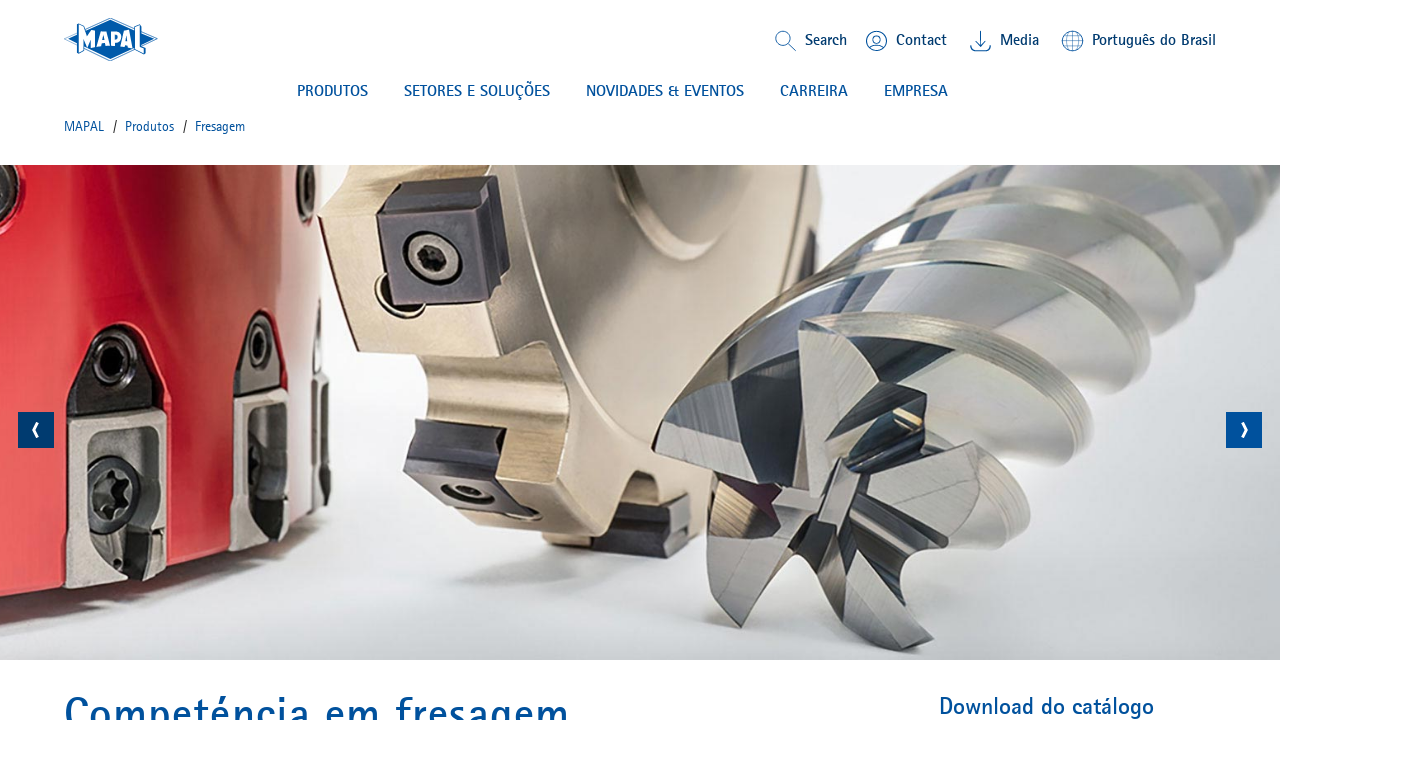

--- FILE ---
content_type: text/html;charset=UTF-8
request_url: https://mapal.com/pt-br/milling
body_size: 15113
content:
<!DOCTYPE html>
<html lang="pt-br" class="mapal-html">
	<head>
		<title>
			Fresagem | MAPAL</title>

		<meta http-equiv="Content-Type" content="text/html; charset=utf-8"/>
		<meta http-equiv="X-UA-Compatible" content="IE=edge">
		<meta name="viewport" content="initial-scale=1,width=device-width,viewport-fit=cover">

		<meta name="keywords" content="Milling, SCM milling, milling tools, milling tool bodies, indexable inserts">
<meta name="description" content="Solid carbide end mills, PCD-tipped milling cutters and milling cutters with exchangeable ISO indexable inserts cover every milling application.">
<meta name="robots" content="index,follow">
<link rel="shortcut icon" type="image/x-icon" media="all" href="/_ui/responsive/theme-mapal/images/favicon.ico" />
                <link rel="apple-touch-icon" sizes="57x57" href="/_ui/responsive/theme-mapal/images/apple-icon-57x57.png">
		<link rel="apple-touch-icon" sizes="60x60" href="/_ui/responsive/theme-mapal/images/apple-icon-60x60.png">
		<link rel="apple-touch-icon" sizes="72x72" href="/_ui/responsive/theme-mapal/images/apple-icon-72x72.png">
		<link rel="apple-touch-icon" sizes="76x76" href="/_ui/responsive/theme-mapal/images/apple-icon-76x76.png">
		<link rel="apple-touch-icon" sizes="114x114" href="/_ui/responsive/theme-mapal/images/apple-icon-114x114.png">
		<link rel="apple-touch-icon" sizes="120x120" href="/_ui/responsive/theme-mapal/images/apple-icon-120x120.png">
		<link rel="apple-touch-icon" sizes="144x144" href="/_ui/responsive/theme-mapal/images/apple-icon-144x144.png">
		<link rel="apple-touch-icon" sizes="152x152" href="/_ui/responsive/theme-mapal/images/apple-icon-152x152.png">
		<link rel="apple-touch-icon" sizes="180x180" href="/_ui/responsive/theme-mapall/images/apple-icon-180x180.png">
		<link rel="icon" type="image/png" sizes="192x192" href="/_ui/responsive/theme-mapal/images/android-icon-192x192.png">
		<link rel="icon" type="image/png" sizes="32x32" href="/_ui/responsive/theme-mapal/images/favicon-32x32.png">
		<link rel="icon" type="image/png" sizes="96x96" href="/_ui/responsive/theme-mapal/images/favicon-96x96.png">
		<link rel="icon" type="image/png" sizes="16x16" href="/_ui/responsive/theme-mapal/images/favicon-16x16.png">
		<link rel="manifest" href="/_ui/responsive/theme-mapal/images/manifest.json">
		<meta name="msapplication-TileColor" content="#ffffff">
		<meta name="msapplication-TileImage" content="/_ui/responsive/theme-mapal/images/ms-icon-144x144.png">
		<meta name="theme-color" content="#ffffff">
		<meta name="og:title" content=" Fresagem"/>


		<link rel="alternate" hreflang="it-it" href="https://mapal.com/it-it/milling" />
		<link rel="alternate" hreflang="de-de" href="https://mapal.com/de-de/milling" />
		<link rel="alternate" hreflang="en-us" href="https://mapal.com/en-us/milling" />
		<link rel="alternate" hreflang="pt-br" href="https://mapal.com/pt-br/milling" />
		<link rel="alternate" hreflang="en" href="https://mapal.com/en-int/milling" />
		<link rel="alternate" hreflang="fr-fr" href="https://mapal.com/fr-fr/milling" />
		<link rel="alternate" hreflang="zh-cn" href="https://mapal.com/zh-cn/milling" />
		<link rel="alternate" hreflang="ja-jp" href="https://mapal.com/ja-jp/milling" />
		<link rel="alternate" hreflang="es-co" href="https://mapal.com/es-co/milling" />
		<link rel="alternate" hreflang="x-default" href="https://mapal.com/en-int/milling/" />
		<link rel="canonical" href="https://mapal.com/pt-br/milling"/>


        <link rel="stylesheet" type="text/css" media="screen" href="/_ui/responsive/theme-mapal/css/style.css?v=v2211.44.1-20251210.0913" />
		<link rel="stylesheet" type="text/css" media="screen" href="/_ui/responsive/theme-mapal/css/critical.css?v=v2211.44.1-20251210.0913" />
		<link rel="stylesheet" type="text/css" media="screen" href="/_ui/responsive/theme-mapal/css/shariff.complete.css" />
		<span class="js-global-zoom-value" data-zoom="0.9"></span>

	<style>
		@media (min-width: 992px) {
			.mapal-body {
				zoom: 0.9;
			}

			@-moz-document url-prefix() {
				.mapal-body {
					-moz-transform: scale(0.9);
					-moz-transform-origin: left top;
					width: 111.11111111111111%;
				}
			}
		}
	</style>
<script src="/_ui/shared/js/analyticsmediator.js"></script>

<!-- Google Tag Manager LIVE -->
        <script>(function(w,d,s,l,i){w[l]=w[l]||[];w[l].push({'gtm.start':
                new Date().getTime(),event:'gtm.js'});var f=d.getElementsByTagName(s)[0],
            j=d.createElement(s),dl=l!='dataLayer'?'&l='+l:'';j.async=true;j.src=
            'https://www.googletagmanager.com/gtm.js?id='+i+dl;f.parentNode.insertBefore(j,f);
        })(window,document,'script','dataLayer','GTM-TMN744Q');</script>
        <!-- End Google Tag Manager -->
    













<script src="/wro/head.js?v=v2211.44.1-20251210.0913"></script>
			<script type="module" src="/_ui/responsive/theme-mapal/js/model-viewer.min.js"></script>
<meta name="jsLoadCSS"/>

	</head>

	<body class="mapal-body js-mapal-anonymous  page-200831-milling pageType-ContentPage template-pages-layout-mapalHomelandingLayoutPage pageLabel--milling smartedit-page-uid-200831_milling smartedit-page-uuid-eyJpdGVtSWQiOiIyMDA4MzFfbWlsbGluZyIsImNhdGFsb2dJZCI6Im1hcGFsQ29udGVudENhdGFsb2ciLCJjYXRhbG9nVmVyc2lvbiI6Ik9ubGluZSJ9 smartedit-catalog-version-uuid-mapalContentCatalog/Online  language-pt" data-mapal-zoom="90.0" data-mapal-base-url="/pt-br/"  data-mapal-context="default" data-mapal-component='LinkTarget'>
		<!-- Google Tag Manager  TEST (noscript) -->
<!-- Google Tag Manager PROD(noscript) -->
        <noscript><iframe src="https://www.googletagmanager.com/ns.html?id=GTM-TMN744Q"
                          height="0" width="0" style="display:none;visibility:hidden"></iframe></noscript>
        <!-- End Google Tag Manager (noscript) -->
    <header class="mapal-header" data-mapal-header data-mapal-component="Header" data-mapal-enable-sticky-header="true">
	<div class="mapal-header__progressBar" data-mapal-progress-bar></div>

	<div class="mapal-header__container">
		<div class="mapal-header__content">
			<h3 class="mapal-logo">
				<a href="/pt-br/" class="mapal-logo__link" rel="home">
							






<svg class="mapal-logo__svg svg-logo">
	<title>MAPAL Logo</title>
	<desc>Logo MAPAL Dr. Kress SE & Co. KG</desc>
	<use xlink:href="/_ui/responsive/theme-mapal/svg/mapal.svg#logo"></use>
</svg>


</a>
					</h3>
			<div class="mapal-header__rightContent">
				<div class="mapal-topMenu">
					<ul class="mapal-topMenu__list">
						<li class="mapal-topMenu__item mapal-searchToggler" data-mapal-component="SearchToggler">
								<button class="mapal-searchToggler__button" data-mapal-search-toggler-button>
									<svg class="mapal-searchToggler__toggleIcon">
										<use xlink:href="/_ui/responsive/theme-mapal/svg/mapal.svg#search"></use>
									</svg>
									<span class="mapal-topMenu__linkText">Search</span>
								</button>
							</li>
						<li class="mapal-topMenu__item">
								<a href="/pt-br/contact" class="mapal-topMenu__link">
									<span class="mapal-topMenu__linkIcon mapal-topMenu__contactIcon">
										<svg class="">
											<use xlink:href="/_ui/responsive/theme-mapal/svg/mapal.svg#contact"></use>
										</svg>
									</span>
									<span class="mapal-topMenu__linkText">
										Contact</span>
								</a>
							</li>
						<li class="mapal-topMenu__item ">
								<a href="/pt-br/mediathek" class="mapal-topMenu__link">
									<span class="mapal-topMenu__downloadIcon">
										<svg class="">
											<use xlink:href="/_ui/responsive/theme-mapal/svg/mapal.svg#header_download"></use>
										</svg>
									</span>
											<span class="mapal-topMenu__linkText">
										Media
</span>
								</a>
							</li>
						<li class="mapal-topMenu__item" data-mapal-component="MainLanguageSelect" data-mapal-language-action="/pt-br/_s/language">
				<button class="mapal-topMenu__link" data-mapal-language-toggler>
                <span class="mapal-topMenu__linkIcon">
									<svg class="">
										<use xlink:href="/_ui/responsive/theme-mapal/svg/mapal.svg#globe"></use>
									</svg>
								</span>
					<span class="mapal-topMenu__linkText">Português do Brasil</span>
				</button>
				<div class="mapal-topMenu__dropDown mapal-linkDropDown" data-mapal-language-drop-down>
					<div class="mapal-linkDropDown__content">
                  <span class="mapal-linkDropDown__linkArrow">
										<svg class="">
											<use xlink:href="/_ui/responsive/theme-mapal/svg/mapal.svg#blue_arrow_up"></use>
										</svg>
									</span>
						<ul class="mapal-linkDropDown__list">
							<li class="mapal-linkDropDown__item">
											<a class="mapal-linkDropDown__link" data-mapal-language-toggle="de" href="#">Deutsch</a>
										</li>
									<li class="mapal-linkDropDown__item">
											<a class="mapal-linkDropDown__link" data-mapal-language-toggle="en" href="#">English</a>
										</li>
									<li class="mapal-linkDropDown__item">
											<a class="mapal-linkDropDown__link" data-mapal-language-toggle="en_US" href="#">English (US)</a>
										</li>
									<li class="mapal-linkDropDown__item">
											<a class="mapal-linkDropDown__link" data-mapal-language-toggle="es_CO" href="#">Español</a>
										</li>
									<li class="mapal-linkDropDown__item">
											<a class="mapal-linkDropDown__link" data-mapal-language-toggle="it" href="#">Italiano</a>
										</li>
									<li class="mapal-linkDropDown__item active">
											<a class="mapal-linkDropDown__link" data-mapal-language-toggle="pt" href="#">Português do Brasil</a>
										</li>
									<li class="mapal-linkDropDown__item">
											<a class="mapal-linkDropDown__link" data-mapal-language-toggle="fr" href="#">Français</a>
										</li>
									<li class="mapal-linkDropDown__item">
											<a class="mapal-linkDropDown__link" data-mapal-language-toggle="zh" href="#">简体中文</a>
										</li>
									<li class="mapal-linkDropDown__item">
											<a class="mapal-linkDropDown__link" data-mapal-language-toggle="ja" href="#">日本語</a>
										</li>
									</ul>
					</div>
				</div>
			</li>


</ul>
				</div>
				






	
		<div class="mapal-hamburger">
			<button class="mapal-hamburger__button" type="button" data-mapal-component="ContextToggler" data-mapal-for-context="menu">
				<svg class="">
					<use xlink:href="/_ui/responsive/theme-mapal/svg/mapal.svg#menu"></use>
				</svg>
			</button>
		</div>
	
	

</div>

		</div>
		<div class="mapal-header__search" data-mapal-search>
	<div class="mapal-header__searchBackground" data-mapal-search-background></div>
	<div class="mapal-header__searchContent">
		<div class="mapal-search">
			<div class="mapal-search__body" data-mapal-search-body>
				<form method="get" name="search_form_SearchBox" action="/pt-br/content/search/" role="search" class="mapal-search__form">
					<input type="text" id="js-site-search-input"
							   class="mapal-search__input js-site-search-input" name="text" value=""
							   maxlength="100" placeholder="I&#39;m looking for"
							   data-options="{
							&#034;autocompleteUrl&#034; : &#034;/pt-br/content/search/autocomplete/SearchBox&#034;,
							&#034;minCharactersBeforeRequest&#034; : &#034;3&#034;,
							&#034;waitTimeBeforeRequest&#034; : &#034;500&#034;,
							&#034;displayProductImages&#034; : &#034;true&#034;
							}">

					<span class="input-group-btn"> <button class="btn btn-link js_search_button" type="submit">
					</button>
					</span>
				</form>
				<button class="mapal-search__icon mapal-search__icon--magnify js_search_button_icon">
					<div class="mapal-search__loader js-search-loader">
						<img src="/_ui/responsive/theme-mapal/images/loader.gif" />
					</div>
					<svg class="">
						<use xlink:href="/_ui/responsive/theme-mapal/svg/mapal.svg#search-white"></use>
					</svg>
				</button>
			</div>
		</div>
	</div>
</div>
<div class="mapal-header__menu" data-mapal-menu>
	<div class="mapal-multiLevelMenu" data-mapal-component="MultiLevelMainMenu" data-mapal-multi-level-main-menu data-mapal-context="menu" data-mapal-current-sub-nav-level="0">
		<div class="mapal-multiLevelMenu__navContainer">
			<nav class="mapal-multiLevelMenu__nav mapal-mainMenuNav nav__justifycenter" data-mapal-main-menu-nav>
				<ul class="mapal-mainMenuNav__list">
					<li class="mapal-mainMenuNav__item" data-mapal-main-menu-nav-toggler data-mapal-main-menu-toggler-id="TechnologyProductsNavNode" data-mapal-main-menu-toggler-label="PRODUTOS" data-mapal-main-menu-toggler-url="/pt-br/produtos-e-solucoes">
									<button class="mapal-mainMenuNav__button">
										PRODUTOS<span class="mapal-mainMenuNav__itemArrowLeft">
											<svg>
												<use xlink:href="/_ui/responsive/theme-mapal/svg/mapal.svg#blue_chevron_right_small"></use>
											</svg>
										</span>
										<span class="mapal-mainMenuNav__itemArrow">
											<svg>
												<use xlink:href="/_ui/responsive/theme-mapal/svg/mapal.svg#green_arrow_down_small"></use>
											</svg>
										</span>
									</button>
								</li>
							<li class="mapal-mainMenuNav__item" data-mapal-main-menu-nav-toggler data-mapal-main-menu-toggler-id="cmsitem_00107027" data-mapal-main-menu-toggler-label="Setores e soluções" data-mapal-main-menu-toggler-url="/pt-br/produtos-e-solucoes">
									<button class="mapal-mainMenuNav__button">
										Setores e soluções<span class="mapal-mainMenuNav__itemArrowLeft">
											<svg>
												<use xlink:href="/_ui/responsive/theme-mapal/svg/mapal.svg#blue_chevron_right_small"></use>
											</svg>
										</span>
										<span class="mapal-mainMenuNav__itemArrow">
											<svg>
												<use xlink:href="/_ui/responsive/theme-mapal/svg/mapal.svg#green_arrow_down_small"></use>
											</svg>
										</span>
									</button>
								</li>
							<li class="mapal-mainMenuNav__item" data-mapal-main-menu-nav-toggler data-mapal-main-menu-toggler-id="NewsNavNode" data-mapal-main-menu-toggler-label="NOVIDADES & EVENTOS" data-mapal-main-menu-toggler-url="/pt-br/news-press">
									<button class="mapal-mainMenuNav__button">
										NOVIDADES & EVENTOS<span class="mapal-mainMenuNav__itemArrowLeft">
											<svg>
												<use xlink:href="/_ui/responsive/theme-mapal/svg/mapal.svg#blue_chevron_right_small"></use>
											</svg>
										</span>
										<span class="mapal-mainMenuNav__itemArrow">
											<svg>
												<use xlink:href="/_ui/responsive/theme-mapal/svg/mapal.svg#green_arrow_down_small"></use>
											</svg>
										</span>
									</button>
								</li>
							<li class="mapal-mainMenuNav__item" data-mapal-main-menu-nav-toggler data-mapal-main-menu-toggler-id="CareersNavNode" data-mapal-main-menu-toggler-label="CARREIRA" data-mapal-main-menu-toggler-url="/pt-br/mapal-career">
									<button class="mapal-mainMenuNav__button">
										CARREIRA<span class="mapal-mainMenuNav__itemArrowLeft">
											<svg>
												<use xlink:href="/_ui/responsive/theme-mapal/svg/mapal.svg#blue_chevron_right_small"></use>
											</svg>
										</span>
										<span class="mapal-mainMenuNav__itemArrow">
											<svg>
												<use xlink:href="/_ui/responsive/theme-mapal/svg/mapal.svg#green_arrow_down_small"></use>
											</svg>
										</span>
									</button>
								</li>
							<li class="mapal-mainMenuNav__item" data-mapal-main-menu-nav-toggler data-mapal-main-menu-toggler-id="CompanyNavNode" data-mapal-main-menu-toggler-label="EMPRESA" data-mapal-main-menu-toggler-url="/pt-br/mapal-company">
									<button class="mapal-mainMenuNav__button">
										EMPRESA<span class="mapal-mainMenuNav__itemArrowLeft">
											<svg>
												<use xlink:href="/_ui/responsive/theme-mapal/svg/mapal.svg#blue_chevron_right_small"></use>
											</svg>
										</span>
										<span class="mapal-mainMenuNav__itemArrow">
											<svg>
												<use xlink:href="/_ui/responsive/theme-mapal/svg/mapal.svg#green_arrow_down_small"></use>
											</svg>
										</span>
									</button>
								</li>
							</ul>
			</nav>
		</div>
		<div class="mapal-subMenu" data-mapal-component="MultiLevelSubMenu" data-mapal-multi-level-sub-menu>
			<button class="mapal-subMenu__button mapal-subMenu__button--backButton" data-mapal-sub-menu-back-button>
				<span class="mapal-subMenu__label mapal-subMenu__label--detail">
					back</span>
            </button>

			<div class="mapal-subMenu__breadCrumb" data-mapal-breadcrumb></div>

			<ul class="mapal-subMenu__layers" data-mapal-sub-menu-layers data-mapal-sub-menu-level="0">

				<li class="mapal-subMenu__layer mapal-subMenu__layer--shallow" data-mapal-sub-menu-layer data-mapal-sub-menu-main-layer-item data-mapal-sub-menu-layer-id="TechnologyProductsNavNode" data-mapal-sub-menu-level="1">

                        <ul class="mapal-subMenu__togglers mapal-subMenu__togglers--firstLevel" data-mapal-sub-menu-togglers data-mapal-sub-menu-level="1">
							<li class="mapal-subMenu__toggler">

									<button class="mapal-subMenu__button mapal-subMenu__button--menu" data-mapal-sub-menu-toggler data-mapal-sub-menu-toggler-id="cmsitem_00056002" data-mapal-sub-menu-toggler-label="Produtos" data-mapal-sub-menu-toggler-url="/pt-br/produtos-e-solucoes">
														<span class="mapal-subMenu__label">
															Produtos</span>
														<span class="mapal-subMenu__itemArrowLeft"><svg class=""><use xlink:href="/_ui/responsive/theme-mapal/svg/mapal.svg#blue_chevron_right_small"></use></svg></span>
													</button>
												</li>
							<li class="mapal-subMenu__toggler">

									<button class="mapal-subMenu__button mapal-subMenu__button--menu" data-mapal-sub-menu-toggler data-mapal-sub-menu-toggler-id="cmsitem_00054035" data-mapal-sub-menu-toggler-label="Sob medida serviços" data-mapal-sub-menu-toggler-url="/pt-br/servicos">
														<span class="mapal-subMenu__label">
															Sob medida serviços</span>
														<span class="mapal-subMenu__itemArrowLeft"><svg class=""><use xlink:href="/_ui/responsive/theme-mapal/svg/mapal.svg#blue_chevron_right_small"></use></svg></span>
													</button>
												</li>
							<li class="mapal-subMenu__toggler">

									<a href=/pt-br/product-innovations-2026 class="mapal-subMenu__button" mapal-subMenu__button--menu >
														<span class="mapal-subMenu__label">
															Novidades</span>
														<span class="mapal-subMenu__itemArrowLeft"><svg class=""><use xlink:href="/_ui/responsive/theme-mapal/svg/mapal.svg#blue_chevron_right_small"></use></svg></span>
													</a>
												</li>
							<!-- display banner if configured for the second level -->
							







    <li class="mapal-subMenuColumns--banner">
        
            
                
                
                    
                    
                        
                    
                
                <a href="/pt-br/hydro-chuck-2021" class="mapal-subMenuColumns__ads mapal-subMenuColumns__ads--link mapal-subMenuColumns__ads--secondLevel" target="_self">
                    
                        
                        <img
                            data-mapal-component="AsyncPicture"
                            data-mapal-autoload="lazy"
                            data-mapal-src="/medias/sys_master/root/hec/h64/9157428051998/HydroChuck/HydroChuck.jpg"
                            class="mapal-subMenuColumns__ImageBanner"
                        />
                    
                    <span class="mapal-subMenuColumns__adsText">UNIQ Chuck Series</span>
                </a>
            
            
        
    </li>

</ul>

						<ul class="mapal-subMenu__layers mapal-subMenu__layers--firstLevel" data-mapal-sub-menu-layers data-mapal-sub-menu-level="1">
							<li class="mapal-subMenu__layer mapal-subMenu__layer--deep" data-mapal-sub-menu-layer data-mapal-sub-menu-layer-id="cmsitem_00056002" data-mapal-sub-menu-level="2">
										<ul class="mapal-subMenu__togglers mapal-subMenu__togglers--secondLevel" data-mapal-sub-menu-togglers="" data-mapal-sub-menu-level="2">
											<li class="mapal-subMenu__toggler">
													<a href="/pt-br/mandrilar-perfuracao-fina" title="Mandrilar | Perfuração fina">Mandrilar | Perfuração fina</a></li>
											<li class="mapal-subMenu__toggler">
													<a href="/pt-br/perfuracao-total-alargar-rebaixar" title="Perfuração total | Alargar | Rebaixar">Perfuração total | Alargar | Rebaixar</a></li>
											<li class="mapal-subMenu__toggler">
													<a href="/pt-br/fresagem" title="Fresagem">Fresagem</a></li>
											<li class="mapal-subMenu__toggler">
													<a href="/pt-br/tornear" title="Tornear">Tornear</a></li>
											<li class="mapal-subMenu__toggler">
													<a href="/pt-br/fixar" title="Fixar">Fixar</a></li>
											<li class="mapal-subMenu__toggler">
													<a href="/pt-br/atuacao" title="Atuação">Atuação</a></li>
											<li class="mapal-subMenu__toggler">
													<a href="/pt-br/ajustar-medir-distribuir" title="Ajustar | Medir | Distribuir">Ajustar | Medir | Distribuir</a></li>
											<!-- display banner if configured for the third level -->
											







</ul>
									</li>
								<li class="mapal-subMenu__layer mapal-subMenu__layer--deep" data-mapal-sub-menu-layer data-mapal-sub-menu-layer-id="cmsitem_00054035" data-mapal-sub-menu-level="2">
										<ul class="mapal-subMenu__togglers mapal-subMenu__togglers--secondLevel" data-mapal-sub-menu-togglers="" data-mapal-sub-menu-level="2">
											<li class="mapal-subMenu__toggler">
													<a href="/pt-br/engineering" title="Engenharia">Engenharia</a></li>
											<li class="mapal-subMenu__toggler">
													<a href="/pt-br/maintenance" title="Serviços">Serviços</a></li>
											<li class="mapal-subMenu__toggler">
													<a href="/pt-br/training" title="Treinamento">Treinamento</a></li>
											<li class="mapal-subMenu__toggler">
													<a href="/pt-br/logistics" title="Logística">Logística</a></li>
											<!-- display banner if configured for the third level -->
											







</ul>
									</li>
								<li class="mapal-subMenu__layer mapal-subMenu__layer--deep" data-mapal-sub-menu-layer data-mapal-sub-menu-layer-id="cmsitem_00056005" data-mapal-sub-menu-level="2">
										<ul class="mapal-subMenu__togglers mapal-subMenu__togglers--secondLevel" data-mapal-sub-menu-togglers="" data-mapal-sub-menu-level="2">
											<li class="mapal-subMenu__toggler">
													<a href="/pt-br/optimill-uni-hpc" title="OptiMill®-Uni-HPC">OptiMill®-Uni-HPC</a></li>
											<li class="mapal-subMenu__toggler">
													<a href="/pt-br/neomill-16-finish" title="NeoMill®-16-Finish">NeoMill®-16-Finish</a></li>
											<li class="mapal-subMenu__toggler">
													<a href="/pt-br/neomill-alu-rough" title="NeoMill®-Alu-Rough">NeoMill®-Alu-Rough</a></li>
											<li class="mapal-subMenu__toggler">
													<a href="/pt-br/chip-breaker-geometry-fine-boring" title="New chip breaker geometry for fine boring">New chip breaker geometry for fine boring</a></li>
											<li class="mapal-subMenu__toggler">
													<a href="/pt-br/uniset-v-basic-plus" title="UNISET-V basic plus">UNISET-V basic plus</a></li>
											<li class="mapal-subMenu__toggler">
													<a href="/pt-br/uniq-directcool" title="UNIQ® DirectCool">UNIQ® DirectCool</a></li>
											<li class="mapal-subMenu__toggler">
													<a href="/pt-br/HPR400-system" title="HPR400-System">HPR400-System</a></li>
											<li class="mapal-subMenu__toggler">
													<a href="/pt-br/pre-machining-spool-bore" title="Pre-machining for hydraulic components">Pre-machining for hydraulic components</a></li>
											<!-- display banner if configured for the third level -->
											







</ul>
									</li>
								</ul>

						<div class="mapal-subMenu__columnsView mapal-subMenuColumns">
							<ul class="mapal-subMenuColumns__columns">
								<li class="mapal-subMenuColumns__column" data-mapal-sub-menu>
										<div class="mapal-subMenuColumns__category">
													<div class="mapal-subMenuColumns__title">
														<a href="/pt-br/produtos-e-solucoes" title="Produtos">Produtos</a></div>

													<div class="mapal-subMenuColumns__titleArrow">
														<svg class="">
															<use xlink:href="/_ui/responsive/theme-mapal/svg/mapal.svg#blue_chevron_right_small"></use>
														</svg>
													</div>
												</div>
											<ul class="mapal-subMenuColumns__list">
													<li class="mapal-subMenuColumns__item">
														<a href="/pt-br/mandrilar-perfuracao-fina" title="Mandrilar | Perfuração fina">Mandrilar | Perfuração fina</a><div class="mapal-subMenuColumns__itemArrow">
															<svg class="">
																<use xlink:href="/_ui/responsive/theme-mapal/svg/mapal.svg#blue_chevron_right_small"></use>
															</svg>
														</div>
													</li>
												<li class="mapal-subMenuColumns__item">
														<a href="/pt-br/perfuracao-total-alargar-rebaixar" title="Perfuração total | Alargar | Rebaixar">Perfuração total | Alargar | Rebaixar</a><div class="mapal-subMenuColumns__itemArrow">
															<svg class="">
																<use xlink:href="/_ui/responsive/theme-mapal/svg/mapal.svg#blue_chevron_right_small"></use>
															</svg>
														</div>
													</li>
												<li class="mapal-subMenuColumns__item">
														<a href="/pt-br/fresagem" title="Fresagem">Fresagem</a><div class="mapal-subMenuColumns__itemArrow">
															<svg class="">
																<use xlink:href="/_ui/responsive/theme-mapal/svg/mapal.svg#blue_chevron_right_small"></use>
															</svg>
														</div>
													</li>
												<li class="mapal-subMenuColumns__item">
														<a href="/pt-br/tornear" title="Tornear">Tornear</a><div class="mapal-subMenuColumns__itemArrow">
															<svg class="">
																<use xlink:href="/_ui/responsive/theme-mapal/svg/mapal.svg#blue_chevron_right_small"></use>
															</svg>
														</div>
													</li>
												<li class="mapal-subMenuColumns__item">
														<a href="/pt-br/fixar" title="Fixar">Fixar</a><div class="mapal-subMenuColumns__itemArrow">
															<svg class="">
																<use xlink:href="/_ui/responsive/theme-mapal/svg/mapal.svg#blue_chevron_right_small"></use>
															</svg>
														</div>
													</li>
												<li class="mapal-subMenuColumns__item">
														<a href="/pt-br/atuacao" title="Atuação">Atuação</a><div class="mapal-subMenuColumns__itemArrow">
															<svg class="">
																<use xlink:href="/_ui/responsive/theme-mapal/svg/mapal.svg#blue_chevron_right_small"></use>
															</svg>
														</div>
													</li>
												<li class="mapal-subMenuColumns__item">
														<a href="/pt-br/ajustar-medir-distribuir" title="Ajustar | Medir | Distribuir">Ajustar | Medir | Distribuir</a><div class="mapal-subMenuColumns__itemArrow">
															<svg class="">
																<use xlink:href="/_ui/responsive/theme-mapal/svg/mapal.svg#blue_chevron_right_small"></use>
															</svg>
														</div>
													</li>
												<!-- display banner if configured for the third level -->
												







</ul>
										</li>

								<li class="mapal-subMenuColumns__column" data-mapal-sub-menu>
										<div class="mapal-subMenuColumns__category">
													<div class="mapal-subMenuColumns__title">
														<a href="/pt-br/servicos" title="Sob medida serviços">Sob medida serviços</a></div>

													<div class="mapal-subMenuColumns__titleArrow">
														<svg class="">
															<use xlink:href="/_ui/responsive/theme-mapal/svg/mapal.svg#blue_chevron_right_small"></use>
														</svg>
													</div>
												</div>
											<ul class="mapal-subMenuColumns__list">
													<li class="mapal-subMenuColumns__item">
														<a href="/pt-br/engineering" title="Engenharia">Engenharia</a><div class="mapal-subMenuColumns__itemArrow">
															<svg class="">
																<use xlink:href="/_ui/responsive/theme-mapal/svg/mapal.svg#blue_chevron_right_small"></use>
															</svg>
														</div>
													</li>
												<li class="mapal-subMenuColumns__item">
														<a href="/pt-br/maintenance" title="Serviços">Serviços</a><div class="mapal-subMenuColumns__itemArrow">
															<svg class="">
																<use xlink:href="/_ui/responsive/theme-mapal/svg/mapal.svg#blue_chevron_right_small"></use>
															</svg>
														</div>
													</li>
												<li class="mapal-subMenuColumns__item">
														<a href="/pt-br/training" title="Treinamento">Treinamento</a><div class="mapal-subMenuColumns__itemArrow">
															<svg class="">
																<use xlink:href="/_ui/responsive/theme-mapal/svg/mapal.svg#blue_chevron_right_small"></use>
															</svg>
														</div>
													</li>
												<li class="mapal-subMenuColumns__item">
														<a href="/pt-br/logistics" title="Logística">Logística</a><div class="mapal-subMenuColumns__itemArrow">
															<svg class="">
																<use xlink:href="/_ui/responsive/theme-mapal/svg/mapal.svg#blue_chevron_right_small"></use>
															</svg>
														</div>
													</li>
												<!-- display banner if configured for the third level -->
												







</ul>
										</li>

								<li class="mapal-subMenuColumns__column" data-mapal-sub-menu>
										<div class="mapal-subMenuColumns__category">
													<div class="mapal-subMenuColumns__title">
														<a href="/pt-br/product-innovations-2026" title="Novidades">Novidades</a></div>

													<div class="mapal-subMenuColumns__titleArrow">
														<svg class="">
															<use xlink:href="/_ui/responsive/theme-mapal/svg/mapal.svg#blue_chevron_right_small"></use>
														</svg>
													</div>
												</div>
											<ul class="mapal-subMenuColumns__list">
													<li class="mapal-subMenuColumns__item">
														<a href="/pt-br/optimill-uni-hpc" title="OptiMill®-Uni-HPC">OptiMill®-Uni-HPC</a><div class="mapal-subMenuColumns__itemArrow">
															<svg class="">
																<use xlink:href="/_ui/responsive/theme-mapal/svg/mapal.svg#blue_chevron_right_small"></use>
															</svg>
														</div>
													</li>
												<li class="mapal-subMenuColumns__item">
														<a href="/pt-br/neomill-16-finish" title="NeoMill®-16-Finish">NeoMill®-16-Finish</a><div class="mapal-subMenuColumns__itemArrow">
															<svg class="">
																<use xlink:href="/_ui/responsive/theme-mapal/svg/mapal.svg#blue_chevron_right_small"></use>
															</svg>
														</div>
													</li>
												<li class="mapal-subMenuColumns__item">
														<a href="/pt-br/neomill-alu-rough" title="NeoMill®-Alu-Rough">NeoMill®-Alu-Rough</a><div class="mapal-subMenuColumns__itemArrow">
															<svg class="">
																<use xlink:href="/_ui/responsive/theme-mapal/svg/mapal.svg#blue_chevron_right_small"></use>
															</svg>
														</div>
													</li>
												<li class="mapal-subMenuColumns__item">
														<a href="/pt-br/chip-breaker-geometry-fine-boring" title="New chip breaker geometry for fine boring">New chip breaker geometry for fine boring</a><div class="mapal-subMenuColumns__itemArrow">
															<svg class="">
																<use xlink:href="/_ui/responsive/theme-mapal/svg/mapal.svg#blue_chevron_right_small"></use>
															</svg>
														</div>
													</li>
												<li class="mapal-subMenuColumns__item">
														<a href="/pt-br/uniset-v-basic-plus" title="UNISET-V basic plus">UNISET-V basic plus</a><div class="mapal-subMenuColumns__itemArrow">
															<svg class="">
																<use xlink:href="/_ui/responsive/theme-mapal/svg/mapal.svg#blue_chevron_right_small"></use>
															</svg>
														</div>
													</li>
												<li class="mapal-subMenuColumns__item">
														<a href="/pt-br/uniq-directcool" title="UNIQ® DirectCool">UNIQ® DirectCool</a><div class="mapal-subMenuColumns__itemArrow">
															<svg class="">
																<use xlink:href="/_ui/responsive/theme-mapal/svg/mapal.svg#blue_chevron_right_small"></use>
															</svg>
														</div>
													</li>
												<li class="mapal-subMenuColumns__item">
														<a href="/pt-br/HPR400-system" title="HPR400-System">HPR400-System</a><div class="mapal-subMenuColumns__itemArrow">
															<svg class="">
																<use xlink:href="/_ui/responsive/theme-mapal/svg/mapal.svg#blue_chevron_right_small"></use>
															</svg>
														</div>
													</li>
												<li class="mapal-subMenuColumns__item">
														<a href="/pt-br/pre-machining-spool-bore" title="Pre-machining for hydraulic components">Pre-machining for hydraulic components</a><div class="mapal-subMenuColumns__itemArrow">
															<svg class="">
																<use xlink:href="/_ui/responsive/theme-mapal/svg/mapal.svg#blue_chevron_right_small"></use>
															</svg>
														</div>
													</li>
												<!-- display banner if configured for the third level -->
												







</ul>
										</li>

								<!-- display banner if configured for the second level -->
								







    <li class="mapal-subMenuColumns--banner">
        
            
                
                
                    
                    
                        
                    
                
                <a href="/pt-br/hydro-chuck-2021" class="mapal-subMenuColumns__ads mapal-subMenuColumns__ads--link mapal-subMenuColumns__ads--secondLevel" target="_self">
                    
                        
                        <img
                            data-mapal-component="AsyncPicture"
                            data-mapal-autoload="lazy"
                            data-mapal-src="/medias/sys_master/root/hec/h64/9157428051998/HydroChuck/HydroChuck.jpg"
                            class="mapal-subMenuColumns__ImageBanner"
                        />
                    
                    <span class="mapal-subMenuColumns__adsText">UNIQ Chuck Series</span>
                </a>
            
            
        
    </li>

</ul>
						</div>
					</li>
				<li class="mapal-subMenu__layer mapal-subMenu__layer--shallow" data-mapal-sub-menu-layer data-mapal-sub-menu-main-layer-item data-mapal-sub-menu-layer-id="cmsitem_00107027" data-mapal-sub-menu-level="1">

                        <ul class="mapal-subMenu__togglers mapal-subMenu__togglers--firstLevel" data-mapal-sub-menu-togglers data-mapal-sub-menu-level="1">
							<li class="mapal-subMenu__toggler">

									<button class="mapal-subMenu__button mapal-subMenu__button--menu" data-mapal-sub-menu-toggler data-mapal-sub-menu-toggler-id="cmsitem_00059023" data-mapal-sub-menu-toggler-label="Soluções para temas em foco" data-mapal-sub-menu-toggler-url="/pt-br/sectors-solutions">
														<span class="mapal-subMenu__label">
															Soluções para temas em foco</span>
														<span class="mapal-subMenu__itemArrowLeft"><svg class=""><use xlink:href="/_ui/responsive/theme-mapal/svg/mapal.svg#blue_chevron_right_small"></use></svg></span>
													</button>
												</li>
							<li class="mapal-subMenu__toggler">

									<button class="mapal-subMenu__button mapal-subMenu__button--menu" data-mapal-sub-menu-toggler data-mapal-sub-menu-toggler-id="cmsitem_00311002" data-mapal-sub-menu-toggler-label="Automotive" data-mapal-sub-menu-toggler-url="/pt-br/automotive">
														<span class="mapal-subMenu__label">
															Automotive</span>
														<span class="mapal-subMenu__itemArrowLeft"><svg class=""><use xlink:href="/_ui/responsive/theme-mapal/svg/mapal.svg#blue_chevron_right_small"></use></svg></span>
													</button>
												</li>
							<li class="mapal-subMenu__toggler">

									<button class="mapal-subMenu__button mapal-subMenu__button--menu" data-mapal-sub-menu-toggler data-mapal-sub-menu-toggler-id="cmsitem_00187015" data-mapal-sub-menu-toggler-label="Mobilidade Elétrica" data-mapal-sub-menu-toggler-url="/pt-br/toolsolutions-electrified-mobility">
														<span class="mapal-subMenu__label">
															Mobilidade Elétrica</span>
														<span class="mapal-subMenu__itemArrowLeft"><svg class=""><use xlink:href="/_ui/responsive/theme-mapal/svg/mapal.svg#blue_chevron_right_small"></use></svg></span>
													</button>
												</li>
							<li class="mapal-subMenu__toggler">

									<button class="mapal-subMenu__button mapal-subMenu__button--menu" data-mapal-sub-menu-toggler data-mapal-sub-menu-toggler-id="cmsitem_00188003" data-mapal-sub-menu-toggler-label="Tecnologia dos fluidos" data-mapal-sub-menu-toggler-url="/pt-br/fluid-power">
														<span class="mapal-subMenu__label">
															Tecnologia dos fluidos</span>
														<span class="mapal-subMenu__itemArrowLeft"><svg class=""><use xlink:href="/_ui/responsive/theme-mapal/svg/mapal.svg#blue_chevron_right_small"></use></svg></span>
													</button>
												</li>
							<li class="mapal-subMenu__toggler">

									<a href=/pt-br/die-mould class="mapal-subMenu__button" mapal-subMenu__button--menu >
														<span class="mapal-subMenu__label">
															Ferramentas e moldes</span>
														<span class="mapal-subMenu__itemArrowLeft"><svg class=""><use xlink:href="/_ui/responsive/theme-mapal/svg/mapal.svg#blue_chevron_right_small"></use></svg></span>
													</a>
												</li>
							<li class="mapal-subMenu__toggler">

									<a href=/pt-br/aerospace-and-composites class="mapal-subMenu__button" mapal-subMenu__button--menu >
														<span class="mapal-subMenu__label">
															Aeroespacial e compósitos</span>
														<span class="mapal-subMenu__itemArrowLeft"><svg class=""><use xlink:href="/_ui/responsive/theme-mapal/svg/mapal.svg#blue_chevron_right_small"></use></svg></span>
													</a>
												</li>
							<!-- display banner if configured for the second level -->
							







</ul>

						<ul class="mapal-subMenu__layers mapal-subMenu__layers--firstLevel" data-mapal-sub-menu-layers data-mapal-sub-menu-level="1">
							<li class="mapal-subMenu__layer mapal-subMenu__layer--deep" data-mapal-sub-menu-layer data-mapal-sub-menu-layer-id="cmsitem_00059023" data-mapal-sub-menu-level="2">
										<ul class="mapal-subMenu__togglers mapal-subMenu__togglers--secondLevel" data-mapal-sub-menu-togglers="" data-mapal-sub-menu-level="2">
											<li class="mapal-subMenu__toggler">
													<a href="/pt-br/empower-your-aluminium-machining" title="Maquinagem de alumínio">Maquinagem de alumínio</a></li>
											<li class="mapal-subMenu__toggler">
													<a href="/pt-br/sustainable-production" title="Sustentabilidade na usinagem">Sustentabilidade na usinagem</a></li>
											<li class="mapal-subMenu__toggler">
													<a href="/pt-br/pcd-componentes-aeroespaciais-2021" title="Componentes aeroespaciais de difícil usinabilidade">Componentes aeroespaciais de difícil usinabilidade</a></li>
											<li class="mapal-subMenu__toggler">
													<a href="/pt-br/steel-and-cast-iron-2021" title="Usinagem de ferro fundido e aço">Usinagem de ferro fundido e aço</a></li>
											<li class="mapal-subMenu__toggler">
													<a href="/pt-br/steel-beam-2021" title="Vigas de aço">Vigas de aço</a></li>
											<li class="mapal-subMenu__toggler">
													<a href="/pt-br/mining-tools-2021" title="Ferramentas de perfuração em minas">Ferramentas de perfuração em minas</a></li>
											<!-- display banner if configured for the third level -->
											







</ul>
									</li>
								<li class="mapal-subMenu__layer mapal-subMenu__layer--deep" data-mapal-sub-menu-layer data-mapal-sub-menu-layer-id="cmsitem_00311002" data-mapal-sub-menu-level="2">
										<ul class="mapal-subMenu__togglers mapal-subMenu__togglers--secondLevel" data-mapal-sub-menu-togglers="" data-mapal-sub-menu-level="2">
											<li class="mapal-subMenu__toggler">
													<a href="/pt-br/chassisandbrakes" title="Chassi e freios">Chassi e freios</a></li>
											<li class="mapal-subMenu__toggler">
													<a href="/pt-br/verbrennungsmotoren" title="Motor de combustão">Motor de combustão</a></li>
											<li class="mapal-subMenu__toggler">
													<a href="/pt-br/toolsolutions-electrified-mobility" title="Mobilidade Elétrica">Mobilidade Elétrica</a></li>
											<li class="mapal-subMenu__toggler">
													<a href="/pt-br/driveline" title="Linha de transmissão">Linha de transmissão</a></li>
											<!-- display banner if configured for the third level -->
											







</ul>
									</li>
								<li class="mapal-subMenu__layer mapal-subMenu__layer--deep" data-mapal-sub-menu-layer data-mapal-sub-menu-layer-id="cmsitem_00187015" data-mapal-sub-menu-level="2">
										<ul class="mapal-subMenu__togglers mapal-subMenu__togglers--secondLevel" data-mapal-sub-menu-togglers="" data-mapal-sub-menu-level="2">
											<li class="mapal-subMenu__toggler">
													<a href="/pt-br/electrified-drives" title="Carcaça do estator">Carcaça do estator</a></li>
											<li class="mapal-subMenu__toggler">
													<a href="/pt-br/electrified-auxiliary-units" title="Compressores scroll">Compressores scroll</a></li>
											<li class="mapal-subMenu__toggler">
													<a href="/pt-br/small-motor-housings" title="Pequenas carcaça de motores elétricos">Pequenas carcaça de motores elétricos</a></li>
											<li class="mapal-subMenu__toggler">
													<a href="/pt-br/energy-supply" title="Alojamentos para abastecimento energético">Alojamentos para abastecimento energético</a></li>
											<!-- display banner if configured for the third level -->
											







</ul>
									</li>
								<li class="mapal-subMenu__layer mapal-subMenu__layer--deep" data-mapal-sub-menu-layer data-mapal-sub-menu-layer-id="cmsitem_00188003" data-mapal-sub-menu-level="2">
										<ul class="mapal-subMenu__togglers mapal-subMenu__togglers--secondLevel" data-mapal-sub-menu-togglers="" data-mapal-sub-menu-level="2">
											<li class="mapal-subMenu__toggler">
													<a href="/pt-br/hydraulics" title="Hidráulica">Hidráulica</a></li>
											<li class="mapal-subMenu__toggler">
													<a href="/pt-br/pneumatics" title="Sistema pneumático">Sistema pneumático</a></li>
											<li class="mapal-subMenu__toggler">
													<a href="/pt-br/planttechnology" title="Tecnologia de planta de processo">Tecnologia de planta de processo</a></li>
											<!-- display banner if configured for the third level -->
											







</ul>
									</li>
								<li class="mapal-subMenu__layer mapal-subMenu__layer--deep" data-mapal-sub-menu-layer data-mapal-sub-menu-layer-id="cmsitem_00187020" data-mapal-sub-menu-level="2">
										<ul class="mapal-subMenu__togglers mapal-subMenu__togglers--secondLevel" data-mapal-sub-menu-togglers="" data-mapal-sub-menu-level="2">
											<!-- display banner if configured for the third level -->
											







</ul>
									</li>
								<li class="mapal-subMenu__layer mapal-subMenu__layer--deep" data-mapal-sub-menu-layer data-mapal-sub-menu-layer-id="cmsitem_00187016" data-mapal-sub-menu-level="2">
										<ul class="mapal-subMenu__togglers mapal-subMenu__togglers--secondLevel" data-mapal-sub-menu-togglers="" data-mapal-sub-menu-level="2">
											<!-- display banner if configured for the third level -->
											







</ul>
									</li>
								</ul>

						<div class="mapal-subMenu__columnsView mapal-subMenuColumns">
							<ul class="mapal-subMenuColumns__columns">
								<li class="mapal-subMenuColumns__column" data-mapal-sub-menu>
										<div class="mapal-subMenuColumns__category">
													<div class="mapal-subMenuColumns__title">
														<a href="/pt-br/sectors-solutions" title="Soluções para temas em foco">Soluções para temas em foco</a></div>

													<div class="mapal-subMenuColumns__titleArrow">
														<svg class="">
															<use xlink:href="/_ui/responsive/theme-mapal/svg/mapal.svg#blue_chevron_right_small"></use>
														</svg>
													</div>
												</div>
											<ul class="mapal-subMenuColumns__list">
													<li class="mapal-subMenuColumns__item">
														<a href="/pt-br/empower-your-aluminium-machining" title="Maquinagem de alumínio">Maquinagem de alumínio</a><div class="mapal-subMenuColumns__itemArrow">
															<svg class="">
																<use xlink:href="/_ui/responsive/theme-mapal/svg/mapal.svg#blue_chevron_right_small"></use>
															</svg>
														</div>
													</li>
												<li class="mapal-subMenuColumns__item">
														<a href="/pt-br/sustainable-production" title="Sustentabilidade na usinagem">Sustentabilidade na usinagem</a><div class="mapal-subMenuColumns__itemArrow">
															<svg class="">
																<use xlink:href="/_ui/responsive/theme-mapal/svg/mapal.svg#blue_chevron_right_small"></use>
															</svg>
														</div>
													</li>
												<li class="mapal-subMenuColumns__item">
														<a href="/pt-br/pcd-componentes-aeroespaciais-2021" title="Componentes aeroespaciais de difícil usinabilidade">Componentes aeroespaciais de difícil usinabilidade</a><div class="mapal-subMenuColumns__itemArrow">
															<svg class="">
																<use xlink:href="/_ui/responsive/theme-mapal/svg/mapal.svg#blue_chevron_right_small"></use>
															</svg>
														</div>
													</li>
												<li class="mapal-subMenuColumns__item">
														<a href="/pt-br/steel-and-cast-iron-2021" title="Usinagem de ferro fundido e aço">Usinagem de ferro fundido e aço</a><div class="mapal-subMenuColumns__itemArrow">
															<svg class="">
																<use xlink:href="/_ui/responsive/theme-mapal/svg/mapal.svg#blue_chevron_right_small"></use>
															</svg>
														</div>
													</li>
												<li class="mapal-subMenuColumns__item">
														<a href="/pt-br/steel-beam-2021" title="Vigas de aço">Vigas de aço</a><div class="mapal-subMenuColumns__itemArrow">
															<svg class="">
																<use xlink:href="/_ui/responsive/theme-mapal/svg/mapal.svg#blue_chevron_right_small"></use>
															</svg>
														</div>
													</li>
												<li class="mapal-subMenuColumns__item">
														<a href="/pt-br/mining-tools-2021" title="Ferramentas de perfuração em minas">Ferramentas de perfuração em minas</a><div class="mapal-subMenuColumns__itemArrow">
															<svg class="">
																<use xlink:href="/_ui/responsive/theme-mapal/svg/mapal.svg#blue_chevron_right_small"></use>
															</svg>
														</div>
													</li>
												<!-- display banner if configured for the third level -->
												







</ul>
										</li>

								<li class="mapal-subMenuColumns__column" data-mapal-sub-menu>
										<div class="mapal-subMenuColumns__category">
													<div class="mapal-subMenuColumns__title">
														<a href="/pt-br/automotive" title="Automotive">Automotive</a></div>

													<div class="mapal-subMenuColumns__titleArrow">
														<svg class="">
															<use xlink:href="/_ui/responsive/theme-mapal/svg/mapal.svg#blue_chevron_right_small"></use>
														</svg>
													</div>
												</div>
											<ul class="mapal-subMenuColumns__list">
													<li class="mapal-subMenuColumns__item">
														<a href="/pt-br/chassisandbrakes" title="Chassi e freios">Chassi e freios</a><div class="mapal-subMenuColumns__itemArrow">
															<svg class="">
																<use xlink:href="/_ui/responsive/theme-mapal/svg/mapal.svg#blue_chevron_right_small"></use>
															</svg>
														</div>
													</li>
												<li class="mapal-subMenuColumns__item">
														<a href="/pt-br/verbrennungsmotoren" title="Motor de combustão">Motor de combustão</a><div class="mapal-subMenuColumns__itemArrow">
															<svg class="">
																<use xlink:href="/_ui/responsive/theme-mapal/svg/mapal.svg#blue_chevron_right_small"></use>
															</svg>
														</div>
													</li>
												<li class="mapal-subMenuColumns__item">
														<a href="/pt-br/toolsolutions-electrified-mobility" title="Mobilidade Elétrica">Mobilidade Elétrica</a><div class="mapal-subMenuColumns__itemArrow">
															<svg class="">
																<use xlink:href="/_ui/responsive/theme-mapal/svg/mapal.svg#blue_chevron_right_small"></use>
															</svg>
														</div>
													</li>
												<li class="mapal-subMenuColumns__item">
														<a href="/pt-br/driveline" title="Linha de transmissão">Linha de transmissão</a><div class="mapal-subMenuColumns__itemArrow">
															<svg class="">
																<use xlink:href="/_ui/responsive/theme-mapal/svg/mapal.svg#blue_chevron_right_small"></use>
															</svg>
														</div>
													</li>
												<!-- display banner if configured for the third level -->
												







</ul>
										</li>

								<li class="mapal-subMenuColumns__column" data-mapal-sub-menu>
										<div class="mapal-subMenuColumns__category">
													<div class="mapal-subMenuColumns__title">
														<a href="/pt-br/toolsolutions-electrified-mobility" title="Mobilidade Elétrica">Mobilidade Elétrica</a></div>

													<div class="mapal-subMenuColumns__titleArrow">
														<svg class="">
															<use xlink:href="/_ui/responsive/theme-mapal/svg/mapal.svg#blue_chevron_right_small"></use>
														</svg>
													</div>
												</div>
											<ul class="mapal-subMenuColumns__list">
													<li class="mapal-subMenuColumns__item">
														<a href="/pt-br/electrified-drives" title="Carcaça do estator">Carcaça do estator</a><div class="mapal-subMenuColumns__itemArrow">
															<svg class="">
																<use xlink:href="/_ui/responsive/theme-mapal/svg/mapal.svg#blue_chevron_right_small"></use>
															</svg>
														</div>
													</li>
												<li class="mapal-subMenuColumns__item">
														<a href="/pt-br/electrified-auxiliary-units" title="Compressores scroll">Compressores scroll</a><div class="mapal-subMenuColumns__itemArrow">
															<svg class="">
																<use xlink:href="/_ui/responsive/theme-mapal/svg/mapal.svg#blue_chevron_right_small"></use>
															</svg>
														</div>
													</li>
												<li class="mapal-subMenuColumns__item">
														<a href="/pt-br/small-motor-housings" title="Pequenas carcaça de motores elétricos">Pequenas carcaça de motores elétricos</a><div class="mapal-subMenuColumns__itemArrow">
															<svg class="">
																<use xlink:href="/_ui/responsive/theme-mapal/svg/mapal.svg#blue_chevron_right_small"></use>
															</svg>
														</div>
													</li>
												<li class="mapal-subMenuColumns__item">
														<a href="/pt-br/energy-supply" title="Alojamentos para abastecimento energético">Alojamentos para abastecimento energético</a><div class="mapal-subMenuColumns__itemArrow">
															<svg class="">
																<use xlink:href="/_ui/responsive/theme-mapal/svg/mapal.svg#blue_chevron_right_small"></use>
															</svg>
														</div>
													</li>
												<!-- display banner if configured for the third level -->
												







</ul>
										</li>

								<li class="mapal-subMenuColumns__column" data-mapal-sub-menu>
										<div class="mapal-subMenuColumns__category">
													<div class="mapal-subMenuColumns__title">
														<a href="/pt-br/fluid-power" title="Tecnologia dos fluidos">Tecnologia dos fluidos</a></div>

													<div class="mapal-subMenuColumns__titleArrow">
														<svg class="">
															<use xlink:href="/_ui/responsive/theme-mapal/svg/mapal.svg#blue_chevron_right_small"></use>
														</svg>
													</div>
												</div>
											<ul class="mapal-subMenuColumns__list">
													<li class="mapal-subMenuColumns__item">
														<a href="/pt-br/hydraulics" title="Hidráulica">Hidráulica</a><div class="mapal-subMenuColumns__itemArrow">
															<svg class="">
																<use xlink:href="/_ui/responsive/theme-mapal/svg/mapal.svg#blue_chevron_right_small"></use>
															</svg>
														</div>
													</li>
												<li class="mapal-subMenuColumns__item">
														<a href="/pt-br/pneumatics" title="Sistema pneumático">Sistema pneumático</a><div class="mapal-subMenuColumns__itemArrow">
															<svg class="">
																<use xlink:href="/_ui/responsive/theme-mapal/svg/mapal.svg#blue_chevron_right_small"></use>
															</svg>
														</div>
													</li>
												<li class="mapal-subMenuColumns__item">
														<a href="/pt-br/planttechnology" title="Tecnologia de planta de processo">Tecnologia de planta de processo</a><div class="mapal-subMenuColumns__itemArrow">
															<svg class="">
																<use xlink:href="/_ui/responsive/theme-mapal/svg/mapal.svg#blue_chevron_right_small"></use>
															</svg>
														</div>
													</li>
												<!-- display banner if configured for the third level -->
												







</ul>
										</li>

								<li class="mapal-subMenuColumns__column" data-mapal-sub-menu>
										<div class="mapal-subMenuColumns__category">
													<div class="mapal-subMenuColumns__title">
														<a href="/pt-br/die-mould" title="Ferramentas e moldes">Ferramentas e moldes</a></div>

													<div class="mapal-subMenuColumns__titleArrow">
														<svg class="">
															<use xlink:href="/_ui/responsive/theme-mapal/svg/mapal.svg#blue_chevron_right_small"></use>
														</svg>
													</div>
												</div>
											</li>

								<li class="mapal-subMenuColumns__column" data-mapal-sub-menu>
										<div class="mapal-subMenuColumns__category">
													<div class="mapal-subMenuColumns__title">
														<a href="/pt-br/aerospace-and-composites" title="Aeroespacial e compósitos">Aeroespacial e compósitos</a></div>

													<div class="mapal-subMenuColumns__titleArrow">
														<svg class="">
															<use xlink:href="/_ui/responsive/theme-mapal/svg/mapal.svg#blue_chevron_right_small"></use>
														</svg>
													</div>
												</div>
											</li>

								<!-- display banner if configured for the second level -->
								







</ul>
						</div>
					</li>
				<li class="mapal-subMenu__layer mapal-subMenu__layer--shallow" data-mapal-sub-menu-layer data-mapal-sub-menu-main-layer-item data-mapal-sub-menu-layer-id="NewsNavNode" data-mapal-sub-menu-level="1">

                        <ul class="mapal-subMenu__togglers mapal-subMenu__togglers--firstLevel" data-mapal-sub-menu-togglers data-mapal-sub-menu-level="1">
							<li class="mapal-subMenu__toggler">

									<a href=/pt-br/news-press class="mapal-subMenu__button" mapal-subMenu__button--menu >
														<span class="mapal-subMenu__label">
															Novidades & Imprensa</span>
														<span class="mapal-subMenu__itemArrowLeft"><svg class=""><use xlink:href="/_ui/responsive/theme-mapal/svg/mapal.svg#blue_chevron_right_small"></use></svg></span>
													</a>
												</li>
							<li class="mapal-subMenu__toggler">

									<a href=https://mapal.com/pt-br/t/messetermin-tag class="mapal-subMenu__button" mapal-subMenu__button--menu >
														<span class="mapal-subMenu__label">
															Events</span>
														<span class="mapal-subMenu__itemArrowLeft"><svg class=""><use xlink:href="/_ui/responsive/theme-mapal/svg/mapal.svg#blue_chevron_right_small"></use></svg></span>
													</a>
												</li>
							<!-- display banner if configured for the second level -->
							







</ul>

						<ul class="mapal-subMenu__layers mapal-subMenu__layers--firstLevel" data-mapal-sub-menu-layers data-mapal-sub-menu-level="1">
							<li class="mapal-subMenu__layer mapal-subMenu__layer--deep" data-mapal-sub-menu-layer data-mapal-sub-menu-layer-id="cmsitem_00349001" data-mapal-sub-menu-level="2">
										<ul class="mapal-subMenu__togglers mapal-subMenu__togglers--secondLevel" data-mapal-sub-menu-togglers="" data-mapal-sub-menu-level="2">
											<!-- display banner if configured for the third level -->
											







</ul>
									</li>
								<li class="mapal-subMenu__layer mapal-subMenu__layer--deep" data-mapal-sub-menu-layer data-mapal-sub-menu-layer-id="cmsitem_00349003" data-mapal-sub-menu-level="2">
										<ul class="mapal-subMenu__togglers mapal-subMenu__togglers--secondLevel" data-mapal-sub-menu-togglers="" data-mapal-sub-menu-level="2">
											<!-- display banner if configured for the third level -->
											







</ul>
									</li>
								</ul>

						<div class="mapal-subMenu__columnsView mapal-subMenuColumns">
							<ul class="mapal-subMenuColumns__columns">
								<li class="mapal-subMenuColumns__column" data-mapal-sub-menu>
										<div class="mapal-subMenuColumns__category">
													<div class="mapal-subMenuColumns__title">
														<a href="/pt-br/news-press" title="Novidades &amp; Imprensa">Novidades &amp; Imprensa</a></div>

													<div class="mapal-subMenuColumns__titleArrow">
														<svg class="">
															<use xlink:href="/_ui/responsive/theme-mapal/svg/mapal.svg#blue_chevron_right_small"></use>
														</svg>
													</div>
												</div>
											</li>

								<li class="mapal-subMenuColumns__column" data-mapal-sub-menu>
										<div class="mapal-subMenuColumns__category">
													<div class="mapal-subMenuColumns__title">
														<a href="https://mapal.com/pt-br/t/messetermin-tag" title="Events">Events</a></div>

													<div class="mapal-subMenuColumns__titleArrow">
														<svg class="">
															<use xlink:href="/_ui/responsive/theme-mapal/svg/mapal.svg#blue_chevron_right_small"></use>
														</svg>
													</div>
												</div>
											</li>

								<!-- display banner if configured for the second level -->
								







</ul>
						</div>
					</li>
				<li class="mapal-subMenu__layer mapal-subMenu__layer--shallow" data-mapal-sub-menu-layer data-mapal-sub-menu-main-layer-item data-mapal-sub-menu-layer-id="CareersNavNode" data-mapal-sub-menu-level="1">

                        <ul class="mapal-subMenu__togglers mapal-subMenu__togglers--firstLevel" data-mapal-sub-menu-togglers data-mapal-sub-menu-level="1">
							<li class="mapal-subMenu__toggler">

									<a href=/pt-br/jobs class="mapal-subMenu__button" mapal-subMenu__button--menu >
														<span class="mapal-subMenu__label">
															Nossos empregos</span>
														<span class="mapal-subMenu__itemArrowLeft"><svg class=""><use xlink:href="/_ui/responsive/theme-mapal/svg/mapal.svg#blue_chevron_right_small"></use></svg></span>
													</a>
												</li>
							<li class="mapal-subMenu__toggler">

									<button class="mapal-subMenu__button mapal-subMenu__button--menu" data-mapal-sub-menu-toggler data-mapal-sub-menu-toggler-id="cmsitem_00097005" data-mapal-sub-menu-toggler-label="A sua carreira na MAPAL" data-mapal-sub-menu-toggler-url="/pt-br/mapal-career">
														<span class="mapal-subMenu__label">
															A sua carreira na MAPAL</span>
														<span class="mapal-subMenu__itemArrowLeft"><svg class=""><use xlink:href="/_ui/responsive/theme-mapal/svg/mapal.svg#blue_chevron_right_small"></use></svg></span>
													</button>
												</li>
							<li class="mapal-subMenu__toggler">

									<button class="mapal-subMenu__button mapal-subMenu__button--menu" data-mapal-sub-menu-toggler data-mapal-sub-menu-toggler-id="cmsitem_00097011" data-mapal-sub-menu-toggler-label="Comece a trabalhar connosco" data-mapal-sub-menu-toggler-url="/pt-br/joining-us">
														<span class="mapal-subMenu__label">
															Comece a trabalhar connosco</span>
														<span class="mapal-subMenu__itemArrowLeft"><svg class=""><use xlink:href="/_ui/responsive/theme-mapal/svg/mapal.svg#blue_chevron_right_small"></use></svg></span>
													</button>
												</li>
							<!-- display banner if configured for the second level -->
							







</ul>

						<ul class="mapal-subMenu__layers mapal-subMenu__layers--firstLevel" data-mapal-sub-menu-layers data-mapal-sub-menu-level="1">
							<li class="mapal-subMenu__layer mapal-subMenu__layer--deep" data-mapal-sub-menu-layer data-mapal-sub-menu-layer-id="cmsitem_00337004" data-mapal-sub-menu-level="2">
										<ul class="mapal-subMenu__togglers mapal-subMenu__togglers--secondLevel" data-mapal-sub-menu-togglers="" data-mapal-sub-menu-level="2">
											<!-- display banner if configured for the third level -->
											







</ul>
									</li>
								<li class="mapal-subMenu__layer mapal-subMenu__layer--deep" data-mapal-sub-menu-layer data-mapal-sub-menu-layer-id="cmsitem_00097005" data-mapal-sub-menu-level="2">
										<ul class="mapal-subMenu__togglers mapal-subMenu__togglers--secondLevel" data-mapal-sub-menu-togglers="" data-mapal-sub-menu-level="2">
											<li class="mapal-subMenu__toggler">
													<a href="/pt-br/mapal-as-an-employer" title="Nós como empregador">Nós como empregador</a></li>
											<li class="mapal-subMenu__toggler">
													<a href="/pt-br/sites" title="Pode encontrar-nos aqui">Pode encontrar-nos aqui</a></li>
											<!-- display banner if configured for the third level -->
											







</ul>
									</li>
								<li class="mapal-subMenu__layer mapal-subMenu__layer--deep" data-mapal-sub-menu-layer data-mapal-sub-menu-layer-id="cmsitem_00097011" data-mapal-sub-menu-level="2">
										<ul class="mapal-subMenu__togglers mapal-subMenu__togglers--secondLevel" data-mapal-sub-menu-togglers="" data-mapal-sub-menu-level="2">
											<li class="mapal-subMenu__toggler">
													<a href="/pt-br/opportunities-for-pupils" title="Aprendizagem, estudos duplos, estágio">Aprendizagem, estudos duplos, estágio</a></li>
											<li class="mapal-subMenu__toggler">
													<a href="/pt-br/opportunities-students" title="Ofertas para estudantes">Ofertas para estudantes</a></li>
											<li class="mapal-subMenu__toggler">
													<a href="/pt-br/working-in-the-it-world-of-mapal" title="Trabalhar no mundo de TI">Trabalhar no mundo de TI</a></li>
											<li class="mapal-subMenu__toggler">
													<a href="https://mapal.com/pt-br/mapal-career/jobs" title="Profissionais">Profissionais</a></li>
											<!-- display banner if configured for the third level -->
											







</ul>
									</li>
								</ul>

						<div class="mapal-subMenu__columnsView mapal-subMenuColumns">
							<ul class="mapal-subMenuColumns__columns">
								<li class="mapal-subMenuColumns__column" data-mapal-sub-menu>
										<div class="mapal-subMenuColumns__category">
													<div class="mapal-subMenuColumns__title">
														<a href="/pt-br/jobs" title="Nossos empregos">Nossos empregos</a></div>

													<div class="mapal-subMenuColumns__titleArrow">
														<svg class="">
															<use xlink:href="/_ui/responsive/theme-mapal/svg/mapal.svg#blue_chevron_right_small"></use>
														</svg>
													</div>
												</div>
											</li>

								<li class="mapal-subMenuColumns__column" data-mapal-sub-menu>
										<div class="mapal-subMenuColumns__category">
													<div class="mapal-subMenuColumns__title">
														<a href="/pt-br/mapal-career" title="A sua carreira na MAPAL">A sua carreira na MAPAL</a></div>

													<div class="mapal-subMenuColumns__titleArrow">
														<svg class="">
															<use xlink:href="/_ui/responsive/theme-mapal/svg/mapal.svg#blue_chevron_right_small"></use>
														</svg>
													</div>
												</div>
											<ul class="mapal-subMenuColumns__list">
													<li class="mapal-subMenuColumns__item">
														<a href="/pt-br/mapal-as-an-employer" title="Nós como empregador">Nós como empregador</a><div class="mapal-subMenuColumns__itemArrow">
															<svg class="">
																<use xlink:href="/_ui/responsive/theme-mapal/svg/mapal.svg#blue_chevron_right_small"></use>
															</svg>
														</div>
													</li>
												<li class="mapal-subMenuColumns__item">
														<a href="/pt-br/sites" title="Pode encontrar-nos aqui">Pode encontrar-nos aqui</a><div class="mapal-subMenuColumns__itemArrow">
															<svg class="">
																<use xlink:href="/_ui/responsive/theme-mapal/svg/mapal.svg#blue_chevron_right_small"></use>
															</svg>
														</div>
													</li>
												<!-- display banner if configured for the third level -->
												







</ul>
										</li>

								<li class="mapal-subMenuColumns__column" data-mapal-sub-menu>
										<div class="mapal-subMenuColumns__category">
													<div class="mapal-subMenuColumns__title">
														<a href="/pt-br/joining-us" title="Comece a trabalhar connosco">Comece a trabalhar connosco</a></div>

													<div class="mapal-subMenuColumns__titleArrow">
														<svg class="">
															<use xlink:href="/_ui/responsive/theme-mapal/svg/mapal.svg#blue_chevron_right_small"></use>
														</svg>
													</div>
												</div>
											<ul class="mapal-subMenuColumns__list">
													<li class="mapal-subMenuColumns__item">
														<a href="/pt-br/opportunities-for-pupils" title="Aprendizagem, estudos duplos, estágio">Aprendizagem, estudos duplos, estágio</a><div class="mapal-subMenuColumns__itemArrow">
															<svg class="">
																<use xlink:href="/_ui/responsive/theme-mapal/svg/mapal.svg#blue_chevron_right_small"></use>
															</svg>
														</div>
													</li>
												<li class="mapal-subMenuColumns__item">
														<a href="/pt-br/opportunities-students" title="Ofertas para estudantes">Ofertas para estudantes</a><div class="mapal-subMenuColumns__itemArrow">
															<svg class="">
																<use xlink:href="/_ui/responsive/theme-mapal/svg/mapal.svg#blue_chevron_right_small"></use>
															</svg>
														</div>
													</li>
												<li class="mapal-subMenuColumns__item">
														<a href="/pt-br/working-in-the-it-world-of-mapal" title="Trabalhar no mundo de TI">Trabalhar no mundo de TI</a><div class="mapal-subMenuColumns__itemArrow">
															<svg class="">
																<use xlink:href="/_ui/responsive/theme-mapal/svg/mapal.svg#blue_chevron_right_small"></use>
															</svg>
														</div>
													</li>
												<li class="mapal-subMenuColumns__item">
														<a href="https://mapal.com/pt-br/mapal-career/jobs" title="Profissionais">Profissionais</a><div class="mapal-subMenuColumns__itemArrow">
															<svg class="">
																<use xlink:href="/_ui/responsive/theme-mapal/svg/mapal.svg#blue_chevron_right_small"></use>
															</svg>
														</div>
													</li>
												<!-- display banner if configured for the third level -->
												







</ul>
										</li>

								<!-- display banner if configured for the second level -->
								







</ul>
						</div>
					</li>
				<li class="mapal-subMenu__layer mapal-subMenu__layer--shallow" data-mapal-sub-menu-layer data-mapal-sub-menu-main-layer-item data-mapal-sub-menu-layer-id="CompanyNavNode" data-mapal-sub-menu-level="1">

                        <ul class="mapal-subMenu__togglers mapal-subMenu__togglers--firstLevel" data-mapal-sub-menu-togglers data-mapal-sub-menu-level="1">
							<li class="mapal-subMenu__toggler">

									<a href=/pt-br/mapal-company class="mapal-subMenu__button" mapal-subMenu__button--menu >
														<span class="mapal-subMenu__label">
															About us</span>
														<span class="mapal-subMenu__itemArrowLeft"><svg class=""><use xlink:href="/_ui/responsive/theme-mapal/svg/mapal.svg#blue_chevron_right_small"></use></svg></span>
													</a>
												</li>
							<li class="mapal-subMenu__toggler">

									<a href=/pt-br/sustentabilidade-na-mapal class="mapal-subMenu__button" mapal-subMenu__button--menu >
														<span class="mapal-subMenu__label">
															Sustainability</span>
														<span class="mapal-subMenu__itemArrowLeft"><svg class=""><use xlink:href="/_ui/responsive/theme-mapal/svg/mapal.svg#blue_chevron_right_small"></use></svg></span>
													</a>
												</li>
							<li class="mapal-subMenu__toggler">

									<a href=/pt-br/compliance class="mapal-subMenu__button" mapal-subMenu__button--menu >
														<span class="mapal-subMenu__label">
															Compliance</span>
														<span class="mapal-subMenu__itemArrowLeft"><svg class=""><use xlink:href="/_ui/responsive/theme-mapal/svg/mapal.svg#blue_chevron_right_small"></use></svg></span>
													</a>
												</li>
							<!-- display banner if configured for the second level -->
							







</ul>

						<ul class="mapal-subMenu__layers mapal-subMenu__layers--firstLevel" data-mapal-sub-menu-layers data-mapal-sub-menu-level="1">
							<li class="mapal-subMenu__layer mapal-subMenu__layer--deep" data-mapal-sub-menu-layer data-mapal-sub-menu-layer-id="cmsitem_00305000" data-mapal-sub-menu-level="2">
										<ul class="mapal-subMenu__togglers mapal-subMenu__togglers--secondLevel" data-mapal-sub-menu-togglers="" data-mapal-sub-menu-level="2">
											<!-- display banner if configured for the third level -->
											







</ul>
									</li>
								<li class="mapal-subMenu__layer mapal-subMenu__layer--deep" data-mapal-sub-menu-layer data-mapal-sub-menu-layer-id="cmsitem_00305039" data-mapal-sub-menu-level="2">
										<ul class="mapal-subMenu__togglers mapal-subMenu__togglers--secondLevel" data-mapal-sub-menu-togglers="" data-mapal-sub-menu-level="2">
											<!-- display banner if configured for the third level -->
											







</ul>
									</li>
								<li class="mapal-subMenu__layer mapal-subMenu__layer--deep" data-mapal-sub-menu-layer data-mapal-sub-menu-layer-id="cmsitem_00305001" data-mapal-sub-menu-level="2">
										<ul class="mapal-subMenu__togglers mapal-subMenu__togglers--secondLevel" data-mapal-sub-menu-togglers="" data-mapal-sub-menu-level="2">
											<!-- display banner if configured for the third level -->
											







</ul>
									</li>
								</ul>

						<div class="mapal-subMenu__columnsView mapal-subMenuColumns">
							<ul class="mapal-subMenuColumns__columns">
								<li class="mapal-subMenuColumns__column" data-mapal-sub-menu>
										<div class="mapal-subMenuColumns__category">
													<div class="mapal-subMenuColumns__title">
														<a href="/pt-br/mapal-company" title="About us">About us</a></div>

													<div class="mapal-subMenuColumns__titleArrow">
														<svg class="">
															<use xlink:href="/_ui/responsive/theme-mapal/svg/mapal.svg#blue_chevron_right_small"></use>
														</svg>
													</div>
												</div>
											</li>

								<li class="mapal-subMenuColumns__column" data-mapal-sub-menu>
										<div class="mapal-subMenuColumns__category">
													<div class="mapal-subMenuColumns__title">
														<a href="/pt-br/sustentabilidade-na-mapal" title="Sustainability">Sustainability</a></div>

													<div class="mapal-subMenuColumns__titleArrow">
														<svg class="">
															<use xlink:href="/_ui/responsive/theme-mapal/svg/mapal.svg#blue_chevron_right_small"></use>
														</svg>
													</div>
												</div>
											</li>

								<li class="mapal-subMenuColumns__column" data-mapal-sub-menu>
										<div class="mapal-subMenuColumns__category">
													<div class="mapal-subMenuColumns__title">
														<a href="/pt-br/compliance" title="Compliance">Compliance</a></div>

													<div class="mapal-subMenuColumns__titleArrow">
														<svg class="">
															<use xlink:href="/_ui/responsive/theme-mapal/svg/mapal.svg#blue_chevron_right_small"></use>
														</svg>
													</div>
												</div>
											</li>

								<!-- display banner if configured for the second level -->
								







</ul>
						</div>
					</li>
				</ul>
		</div>
	</div>
</div>
<nav class="mapal-breadcrumbs">
	<ul class="mapal-breadcrumbs__list" itemscope itemtype="http://schema.org/BreadcrumbList">
		<li class="mapal-breadcrumbs__item " itemprop="itemListElement" itemscope itemtype="http://schema.org/ListItem">
				<a href="/pt-br/" class="mapal-breadcrumbs__link" itemprop="item"><svg class="mapal-breadcrumbs__linkIcon">
						<use xlink:href="/_ui/responsive/theme-mapal/svg/mapal.svg#blue_chevron_right_small"></use>
					</svg>

					<span itemprop="name">MAPAL</span>
				</a><span class="mapal-breadcrumbs__separator">/</span>
			<meta itemprop="position" content="1" />
		</li>

		<li class="mapal-breadcrumbs__item " itemprop="itemListElement" itemscope itemtype="http://schema.org/ListItem">
				<a href="/pt-br/produtos-e-solucoes" class="mapal-breadcrumbs__link" itemprop="item">
					<svg class="mapal-breadcrumbs__linkIcon">
						<use xlink:href="/_ui/responsive/theme-mapal/svg/mapal.svg#blue_chevron_right_small"></use>
					</svg>
					<span itemprop="name">Produtos</span>
				</a>
				<span class="mapal-breadcrumbs__separator">/</span>
				<meta itemprop="position" content="2" />
			</li>
		<li class="mapal-breadcrumbs__item active" itemprop="itemListElement" itemscope itemtype="http://schema.org/ListItem">
				<a href="#" class="mapal-breadcrumbs__link" itemprop="item">
					<svg class="mapal-breadcrumbs__linkIcon">
						<use xlink:href="/_ui/responsive/theme-mapal/svg/mapal.svg#blue_chevron_right_small"></use>
					</svg>
					<span itemprop="name">Fresagem</span>
				</a>
				<span class="mapal-breadcrumbs__separator">/</span>
				<meta itemprop="position" content="3" />
			</li>
		</ul>
</nav>
</div>
</header>
<main data-currency-iso-code="EUR" class="mapal-main" data-mapal-component="ContainerCleaner">
			<div class="mapal-main__container--full">
        <section class="mapal-slider mapal-slider--image" data-mapal-component="Slider" data-mapal-autoplay-duration='6'>
        <div class="mapal-slider__container">
            <div class="mapal-slider__imagesContainer">
                <div class="mapal-slider__navigation">
                    <button class="mapal-slider__button mapal-slider__button--previous" data-mapal-slider-prev>
                        <span class="mapal-slider__buttonIcon">
                            <svg class="">
                                <use xlink:href="/_ui/responsive/theme-mapal/svg/mapal.svg#blue_chevron_right_small"></use>
                            </svg>
                        </span>
                    </button>
                    <button class="mapal-slider__button mapal-slider__button--next" data-mapal-slider-next>
                        <span class="mapal-slider__buttonIcon">
                            <svg class="">
                                <use xlink:href="/_ui/responsive/theme-mapal/svg/mapal.svg#blue_chevron_right_small"></use>
                            </svg>
                        </span>
                    </button>
                </div>
                <div class="mapal-slider__dotNavigation">
                    <ul class="mapal-dotNavigation" data-mapal-slider-dot-navigation>
                        <li class="mapal-dotNavigation__item" data-mapal-slider-dot-navigation-item></li>
                        <li class="mapal-dotNavigation__item" data-mapal-slider-dot-navigation-item></li>
                        </ul>
                </div>
                <ul class="mapal-slider__imageList">
                    <li class="mapal-slider__imageItem" data-mapal-slider-image-item data-mapal-mobile-background-color="">
                            <img
                                                data-mapal-component="AsyncPicture"
                                                data-mapal-autoload="lazy"
                                                data-mapal-src="/medias/sys_master/root/had/hb4/9930540384286/1903x600_Sliderbild_Kompetenz_Fraesen_02/1903x600-Sliderbild-Kompetenz-Fraesen-02.jpg"
                                                draggable="false" class="mapal-slider__img"
                                                alt="Uma seleção de fresas da MAPAL."
                                            />
                                        </li>
                    <li class="mapal-slider__imageItem" data-mapal-slider-image-item data-mapal-mobile-background-color="">
                            <img
                                                data-mapal-component="AsyncPicture"
                                                data-mapal-autoload="lazy"
                                                data-mapal-src="/medias/sys_master/root/hc7/ha9/9930540023838/1903x600_Sliderbild_Kompetenz_Fraesen_03/1903x600-Sliderbild-Kompetenz-Fraesen-03.jpg"
                                                draggable="false" class="mapal-slider__img"
                                                alt="Uma seleção de fresas com arestas de corte substituíveis da MAPAL."
                                            />
                                        </li>
                    </ul>
            </div>
            <ul class="mapal-slider__textList">
                <li class="mapal-slider__item" data-mapal-slider-text-item data-mapal-mobile-background-color="">
                        <h3 class="mapal-slider__title" ></h3>
                            </li>
                <li class="mapal-slider__item" data-mapal-slider-text-item data-mapal-mobile-background-color="">
                        <h3 class="mapal-slider__title" ></h3>
                            </li>
                </ul>
        </div>
    </section>

</div>


    <div class="mapal-main__container mapal-main__container--columns">
        <div class="mapal-main__content">
            <div class="yCmsContentSlot">
<h1 class="mapal-contentHeadline mapal-contentHeadline--level1" style="">
                                Competéncia em  fresagem</h1>
                    <div class="mapal-ugc" style=" "><div class="mapal-layout "><div class="mapal-layout__container">Nos &uacute;ltimos anos, os especialistas em ferramentas da MAPAL desenvolveram in&uacute;meras solu&ccedil;&otilde;es de usinagem na &aacute;rea de fresagem. O foco principal deste trabalho tem sido ferramentas adaptadas aos respectivos requisitos dos clientes. Contudo, al&eacute;m de solu&ccedil;&otilde;es de ferramenta personalizadas, a utiliza&ccedil;&atilde;o de ferramentas padr&atilde;o de alto desempenho tem um papel importante em muitas aplica&ccedil;&otilde;es. Deste modo, com base nestas ferramentas especiais surgiu um abrangente programa padr&atilde;o.</div></div></div><div style="height:60px;width:100%;"></div>
</div></div>

        <aside class="mapal-main__related">
            <div class="yCmsContentSlot">
<h3 class="mapal-contentHeadline mapal-contentHeadline--level3" style="">
                                Download do catálogo</h3>
                    <div class="mapal-pagePart__content"
        data-mapal-component="Button"
        data-mapal-active-color=""
        data-mapal-passive-color=""
        data-mapal-text-active-color=""
        data-mapal-text-passive-color=""
    >
        <a href="/pt-br/catalogo-fresagem" class="mapal-rectangularButton" target="_self">
            Biblioteca de mídia</a>
    </div>
</div></aside>
    </div>

    <div class="mapal-main__container">
        <hr class="mapal-seperator" style="margin:40px 0"><h2 class="mapal-contentHeadline mapal-contentHeadline--level2" style="">
                                <a href="/pt-br/NeoMill" class="mapal-contentHeadline__link" target="_self">
                            Programa standard NeoMill®<svg class="mapal-contentHeadline__linkArrow">
                            <use xlink:href="/_ui/responsive/theme-mapal/svg/mapal.svg#blue_chevron_right_small"></use>
                        </svg>
                    </a></h2>
                    <div class="mapal-layout mapal-layout--width mapal-layout--justify">
    <div class="mapal-layout__container">
        <div class="mapal-imageText mapal-imageText--right  mapal-imageText--large" style="">
                    <div class="mapal-imageText__media">
                        <figure class="mapal-card__imageContainer">
                            <a href="/pt-br/NeoMill" class="mapal-card__link" target="_self">
                                        <img
            data-mapal-component="AsyncPicture"
            data-mapal-autoload="lazy"
            data-mapal-src="/medias/sys_master/root/h21/h55/9930539794462/NeoMill_Fraesprogramm__2048x1365__Weiss/NeoMill-Fraesprogramm-2048x1365-Weiss.jpg"
            alt="O programa de fresagem radial standard NeoMill da MAPAL."
            jqimg="/medias/sys_master/root/h21/h55/9930539794462/NeoMill_Fraesprogramm__2048x1365__Weiss/NeoMill-Fraesprogramm-2048x1365-Weiss.jpg"
            class="mapal-card__image"
            usemap=""
            draggable=""
        />
    </a>
                                




<figcaption class="mapal-contentImage__caption">
    
    
        
        
            
            
        
    
</figcaption>

</figure>
                    </div>
                    <div class="mapal-imageText__body">
                        <a href="/pt-br/NeoMill" class="mapal-card__link" target="_self">
                                    <div class="mapal-layout mapal-layout--align">
                                        <div class="mapal-layout__container">
                                            





    
    
    
    
    
        <h3 class="mapal-card__title"></h3>
    

</div>
                                    </div>
                                    <div class="mapal-layout mapal-layout--align">
                                        <div class="mapal-layout__container">
                                            <p class="mapal-card__description"><div class="mapal-ugc"><p>A gama de fresas radiais padr&atilde;o NeoMill da MAPAL, com fresas planas, de esquadrejamento, de ranhuras, frontais de cilindros e de alto avan&ccedil;o, destaca-se por uma elevada produtividade e efici&ecirc;ncia econ&ocirc;mica, em particular na produ&ccedil;&atilde;o em s&eacute;rie. O desenvolvimento foi baseado em muitos anos de experi&ecirc;ncia com ferramentas especiais, que a ind&uacute;stria usa para produzir uma grande quantidade de pe&ccedil;as de forma muito eficiente e com qualidade consistente.</p><p>A MAPAL oferece uma gama completa de pastilhas intercambi&aacute;veis para todas as fresas, respectivamente em um modelo positivo e em um modelo negativo. Al&eacute;m disso, est&atilde;o dispon&iacute;veis arestas de corte com um componente wiper, que obt&ecirc;m superf&iacute;cies de boa qualidade, mesmo sem ajuste. Este efeito &eacute; particularmente evidente em usinagens de semiacabamento.</p></div></p>
                                        </div>
                                    </div>
                                </a>
                            </div>
                </div>
            </div>
</div>
<div class="mapal-teaserList mapal-teaserList--3columns" style="">
            <ul class="mapal-teaserList__list">
                <li class="mapal-teaserList__item">
    <div class="mapal-teaser">
        <div class="mapal-teaser__header">
            <div class="mapal-teaser__media">
                <div class="mapal-teaser__imageContainer">
                    <img
							data-mapal-component="AsyncPicture"
							data-mapal-autoload="lazy"
							data-mapal-src="/medias/sys_master/root/h0b/haf/8850579783710/1280x853_Kompetenz-Fraesen/1280x853-Kompetenz-Fraesen.jpg"
							alt="Uma fresa de faceamento FaceMill com arestas de corte PCD fixas da MAPAL."
							class="mapal-teaser__image"
						/>
                        </div>
            </div>
        </div>

        <div class="mapal-teaser__body">
            <h3 class="mapal-teaser__title ">Para todas as aplicações</h3>
            <p class="mapal-teaser__description">
            <div class="mapal-ugc ">Para cada usinagem por fresamento a MAPAL oferece a ferramenta compat&iacute;vel, tanto fresas de topo com aresta de corte fixas como tamb&eacute;m fresas com arestas de corte substitu&iacute;veis. Todos os tipos de usinagem – sejam do tipo gen&eacute;rico como fresagem de canal, de facear, de esquadrejamento, de desbaste ou acabamento, bem como tipos especiais como fresagem trocoidal ou helicoidal – s&atilde;o executados com solu&ccedil;&otilde;es inovadoras de ferramenta.</div>
            </p>
            </div>
    </div>
</li>
<li class="mapal-teaserList__item">
    <div class="mapal-teaser">
        <div class="mapal-teaser__header">
            <div class="mapal-teaser__media">
                <div class="mapal-teaser__imageContainer">
                    <img
							data-mapal-component="AsyncPicture"
							data-mapal-autoload="lazy"
							data-mapal-src="/medias/sys_master/root/h06/hee/8867271868446/1280x853_Kompetenz-Fraesen_1/1280x853-Kompetenz-Fraesen-1.jpg"
							alt="A imagem mostra uma fresa de topo de metal duro da MAPAL em utilização na maquinação de um material CFRP."
							class="mapal-teaser__image"
						/>
                        </div>
            </div>
        </div>

        <div class="mapal-teaser__body">
            <h3 class="mapal-teaser__title ">Para cada material</h3>
            <p class="mapal-teaser__description">
            <div class="mapal-ugc ">Adicionalmente ao tipo de usinagem, o material a usinar &eacute; o mais importante crit&eacute;rio de sele&ccedil;&atilde;o para a fresa compat&iacute;vel. O programa da MAPAL engloba, al&eacute;m de ferramentas para a usinagem de a&ccedil;o, ferro fundido e alum&iacute;nio, tamb&eacute;m solu&ccedil;&otilde;es para a fresagem econ&ocirc;mica e com seguran&ccedil;a de processo de tit&acirc;nio, superligas, materiais sint&eacute;ticos e compostos.</div>
            </p>
            </div>
    </div>
</li>
<li class="mapal-teaserList__item">
    <div class="mapal-teaser">
        <div class="mapal-teaser__header">
            <div class="mapal-teaser__media">
                <div class="mapal-teaser__imageContainer">
                    <img
							data-mapal-component="AsyncPicture"
							data-mapal-autoload="lazy"
							data-mapal-src="/medias/sys_master/root/h1d/hf6/8867271016478/1280x853_Kompetenz-Fraesen_9/1280x853-Kompetenz-Fraesen-9.jpg"
							alt="A imagem mostra uma fresa especial personalizada com arestas de corte PCD da MAPAL."
							class="mapal-teaser__image"
						/>
                        </div>
            </div>
        </div>

        <div class="mapal-teaser__body">
            <h3 class="mapal-teaser__title ">Soluções especiais</h3>
            <p class="mapal-teaser__description">
            <div class="mapal-ugc ">Tarefas de usinagem especiais exigem ferramentas especiais. Por isso a MAPAL oferece modelos especiais de ferramentas de fresagem personalizadas, sob medida para as exig&ecirc;ncias do cliente. Assim pode-se realizar formas e contornos complexos com fresas especialmente desenhadas ou reduzir tempos de usinagem e trocas de ferramenta com ferramentas combinadas.</div>
            </p>
            </div>
    </div>
</li>
</ul>
        </div>
    <div class="mapal-teaserList mapal-teaserList--3columns" style="">
            <ul class="mapal-teaserList__list">
                <li class="mapal-teaserList__item">
    <div class="mapal-teaser">
        <div class="mapal-teaser__header">
            <div class="mapal-teaser__media">
                <div class="mapal-teaser__imageContainer">
                    <img
							data-mapal-component="AsyncPicture"
							data-mapal-autoload="lazy"
							data-mapal-src="/medias/sys_master/root/hb4/hee/8867271802910/1280x853_Kompetenz Fraesen_7/1280x853-Kompetenz-Fraesen-7.jpg"
							alt="Uma cabeça de fresagem da MAPAL em utilização na máquina."
							class="mapal-teaser__image"
						/>
                        </div>
            </div>
        </div>

        <div class="mapal-teaser__body">
            <h3 class="mapal-teaser__title ">Revestimentos de alto desempenho</h3>
            <p class="mapal-teaser__description">
            <div class="mapal-ugc ">O revestimento das arestas de corte &eacute; um crit&eacute;rio decisivo para o tempo de vida &uacute;til da ferramenta e resultados de usinagem otimizados. A MAPAL oferece um grande leque de substratos e revestimentos, ajustados para o caso de usinagem em quest&atilde;o, entre outros atrav&eacute;s do seu pr&oacute;prio equipamento de revestimento, de &uacute;ltima gera&ccedil;&atilde;o.</div>
            </p>
            </div>
    </div>
</li>
<li class="mapal-teaserList__item">
    <div class="mapal-teaser">
        <div class="mapal-teaser__header">
            <div class="mapal-teaser__media">
                <div class="mapal-teaser__imageContainer">
                    <img
							data-mapal-component="AsyncPicture"
							data-mapal-autoload="lazy"
							data-mapal-src="/medias/sys_master/root/h5d/hee/8867271835678/1280x853_Kompetenz-Fraesen_3/1280x853-Kompetenz-Fraesen-3.jpg"
							alt="Uma aplicação de fresagem com uma fresa de topo de metal duro da MAPAL."
							class="mapal-teaser__image"
						/>
                        </div>
            </div>
        </div>

        <div class="mapal-teaser__body">
            <h3 class="mapal-teaser__title ">Modernas instalações de fabricação</h3>
            <p class="mapal-teaser__description">
            <div class="mapal-ugc ">As ferramentas da MAPAL s&atilde;o fabricadas com base nos mais modernos sistemas de projeto 3D e simula&ccedil;&otilde;es. Os dados s&atilde;o transferidos via interfaces para o respectivo centro de usinagem no amplo e moderno parque de m&aacute;quinas. Assim as ferramentas de fresagem da MAPAL s&atilde;o confeccionadas em processos monitorados e controlados pelos seus experientes colaboradores, atendendo &agrave;s mais altas exig&ecirc;ncias de qualidade.</div>
            </p>
            </div>
    </div>
</li>
<li class="mapal-teaserList__item">
    <div class="mapal-teaser">
        <div class="mapal-teaser__header">
            <div class="mapal-teaser__media">
                <div class="mapal-teaser__imageContainer">
                    <img
							data-mapal-component="AsyncPicture"
							data-mapal-autoload="lazy"
							data-mapal-src="/medias/sys_master/root/h5b/hf1/8867271770142/1280x853_Kompetenz-Fraesen_8/1280x853-Kompetenz-Fraesen-8.jpg"
							alt="Com uma fresa de facear PCD da MAPAL obtém-se uma superfície de fresagem de qualidade muito elevada."
							class="mapal-teaser__image"
						/>
                        </div>
            </div>
        </div>

        <div class="mapal-teaser__body">
            <h3 class="mapal-teaser__title ">Recondicionamento com qualidade original</h3>
            <p class="mapal-teaser__description">
            <div class="mapal-ugc ">Atrav&eacute;s do recondicionamento de ferramentas de metal duro com afia&ccedil;&atilde;o e revestimento original pode-se obter novamente quase 100 % do tempo de vida &uacute;til de uma ferramenta nova. Para um processamento r&aacute;pido, sob consulta a MAPAL cuida da coleta e entrega das ferramentas. A gest&atilde;o de cabe&ccedil;as de fresa para fresas planas PCD garante ferramentas precisas e confi&aacute;veis, bem como disponibilidade 24 hs no local de opera&ccedil;&atilde;o.</div>
            </p>
            </div>
    </div>
</li>
</ul>
        </div>
    <h2 class="mapal-contentHeadline mapal-contentHeadline--level2" style="">
                                <a href="/pt-br/null" class="mapal-contentHeadline__link" target="_self">
                            Fresas de topo com arestas de corte fixas<svg class="mapal-contentHeadline__linkArrow">
                            <use xlink:href="/_ui/responsive/theme-mapal/svg/mapal.svg#blue_chevron_right_small"></use>
                        </svg>
                    </a></h2>
                    <div class="mapal-layout mapal-layout--width mapal-layout--justify">
    <div class="mapal-layout__container">
        <div class="mapal-imageText  mapal-imageText--large" style="">
                    <div class="mapal-imageText__media">
                        <figure class="mapal-card__imageContainer">
                            <a href="/pt-br/null" class="mapal-card__link" target="_self">
                                        <img
            data-mapal-component="AsyncPicture"
            data-mapal-autoload="lazy"
            data-mapal-src="/medias/sys_master/root/h98/hbc/8850579390494/HR_Schaftfraeser-mit-fest-verbauter-Schneide/HR-Schaftfraeser-mit-fest-verbauter-Schneide.jpg"
            alt="Uma seleção de fresas de topo com aresta de corte fixa da MAPAL."
            jqimg="/medias/sys_master/root/h98/hbc/8850579390494/HR_Schaftfraeser-mit-fest-verbauter-Schneide/HR-Schaftfraeser-mit-fest-verbauter-Schneide.jpg"
            class="mapal-card__image"
            usemap=""
            draggable=""
        />
    </a>
                                




<figcaption class="mapal-contentImage__caption">
    
    
        
        
            
            
        
    
</figcaption>

</figure>
                    </div>
                    <div class="mapal-imageText__body">
                        <a href="/pt-br/null" class="mapal-card__link" target="_self">
                                    <div class="mapal-layout mapal-layout--align">
                                        <div class="mapal-layout__container">
                                            





    
    
    
    
    
        <h3 class="mapal-card__title"></h3>
    

</div>
                                    </div>
                                    <div class="mapal-layout mapal-layout--align">
                                        <div class="mapal-layout__container">
                                            <p class="mapal-card__description">O programa de fresas de topo de alto desempenho da MAPAL assegura resultados excelentes e com seguran&ccedil;a de processo, em todas as tarefas de usinagem. Assim a rentabilidade e a qualidade do produto, juntamente com o cumprimento dos requisitos dos clientes, ​​​​est&atilde;o sempre em foco.<br /><br />O programa de fresas de topo da MAPAL engloba fresas de esquadrejamento para fresagem de canal, desbaste, acabamento e fresagem trocoidal, bem como fresas para fresagem de alto avan&ccedil;o, perfis e chanfros.Com o programa de fresas de cabe&ccedil;a substitu&iacute;vel CPMill obt&eacute;m-se uma economia adicional nos custos de prepara&ccedil;&atilde;o. Atrav&eacute;s do manuseio simples e seguro as cabe&ccedil;as de fresa podem ser trocadas diretamente na m&aacute;quinaferramenta.<br /><br />​​​​​​​N&atilde;o importa se a busca &eacute; por uma fresa econ&ocirc;mica para usinagem universal ou uma especialista para uma tarefa de usinagem complexa – a MAPAL oferece sempre a ferramenta compat&iacute;vel.</p>
                                        </div>
                                    </div>
                                </a>
                            </div>
                </div>
            </div>
</div>
<h2 class="mapal-contentHeadline mapal-contentHeadline--level2" style="">
                                <a href="/pt-br/fresas-com-arestas-de-corte-substituíveis" class="mapal-contentHeadline__link" target="_self">
                            Fresas com arestas de corte substituíveis<svg class="mapal-contentHeadline__linkArrow">
                            <use xlink:href="/_ui/responsive/theme-mapal/svg/mapal.svg#blue_chevron_right_small"></use>
                        </svg>
                    </a></h2>
                    <div class="mapal-layout mapal-layout--width mapal-layout--justify">
    <div class="mapal-layout__container">
        <div class="mapal-imageText mapal-imageText--right  mapal-imageText--large" style="">
                    <div class="mapal-imageText__media">
                        <figure class="mapal-card__imageContainer">
                            <a href="/pt-br/fresas-com-arestas-de-corte-substituíveis" class="mapal-card__link" target="_self">
                                        <img
            data-mapal-component="AsyncPicture"
            data-mapal-autoload="lazy"
            data-mapal-src="/medias/sys_master/root/h1b/hee/8850578997278/HR_Fraeser-mit-Fraeseinsaetzen/HR-Fraeser-mit-Fraeseinsaetzen.jpg"
            alt="Uma seleção de fresas com aresta de corte substituível da MAPAL."
            jqimg="/medias/sys_master/root/h1b/hee/8850578997278/HR_Fraeser-mit-Fraeseinsaetzen/HR-Fraeser-mit-Fraeseinsaetzen.jpg"
            class="mapal-card__image"
            usemap=""
            draggable=""
        />
    </a>
                                




<figcaption class="mapal-contentImage__caption">
    
    
        
        
            
            
        
    
</figcaption>

</figure>
                    </div>
                    <div class="mapal-imageText__body">
                        <a href="/pt-br/fresas-com-arestas-de-corte-substituíveis" class="mapal-card__link" target="_self">
                                    <div class="mapal-layout mapal-layout--align">
                                        <div class="mapal-layout__container">
                                            





    
    
    
    
    
        <h3 class="mapal-card__title"></h3>
    

</div>
                                    </div>
                                    <div class="mapal-layout mapal-layout--align">
                                        <div class="mapal-layout__container">
                                            <p class="mapal-card__description"><div class="mapal-ugc"><h3>Fresa com insertos de fresagem PCD</h3>Altas taxas de remo&ccedil;&atilde;o, rugosidades definidas ou exig&ecirc;ncias especiais &agrave; planicidade da pe&ccedil;a – o programa de fresas planas com insertos de fresagem PCD &eacute; concebido para a usinagem de alto desempenho de metais n&atilde;o ferrosos. Um ajuste de precis&atilde;o microm&eacute;trica assegura qualidades de superf&iacute;cie perfeitas em todas as s&eacute;ries. Economias de custo significativas podem ser obtidas atrav&eacute;s do recondicionamento r&aacute;pido, preciso e confi&aacute;vel com o servi&ccedil;o de manuten&ccedil;&atilde;o MAPAL para cabe&ccedil;as de fresa planas.<br /> <h3>Fresas com insertos intercambi&aacute;veis​​​​​​​</h3>As fresas com insertos intercambi&aacute;veis mostram sua for&ccedil;a na usinagem de a&ccedil;o e ferro fundido. Principalmente as fresas com arestas de corte incorporadas tangencialmente produzem excelentes resultados de usinagem devido &agrave;s for&ccedil;as de corte reduzidas, atingindo longos tempos de vida &uacute;til. Dependendo das exig&ecirc;ncias podem ser escolhidas fresas com divis&atilde;o estreita ou larga. Um abrangente programa de insertos intercambi&aacute;veis ISO com materiais de corte de alto desempenho est&aacute; dispon&iacute;vel em estoque.</div></p>
                                        </div>
                                    </div>
                                </a>
                            </div>
                </div>
            </div>
</div>
</div>

    <div class="mapal-main__container mapal-main__container--columns">
        <div class="mapal-main__content">
            <div class="yCmsContentSlot">
</div></div>

        <aside class="mapal-main__related">
            <div class="yCmsContentSlot">
</div></aside>
    </div>

    <div class="mapal-main__container">
        </div>

    <div class="mapal-main__container mapal-main__container--columns">
        <div class="mapal-main__content">
            <div class="yCmsContentSlot">
</div></div>

        <aside class="mapal-main__related">
            <div class="yCmsContentSlot">
</div></aside>
    </div>

</main>

		<footer class="mapal-footer">

    <div class="mapal-videoConsent"
         data-mapal-video-cookie-name="mapal-video-consent"
         data-mapal-component="VideoConsentPopup"
         data-mapal-consent-popup
         style="display: none"
    >
        <div class="mapal-videoConsent__close">
            <button data-mapal-close-popup>
            <span class="mapal-videoConsent__close-icon">
                <svg class="">
                    <use xlink:href="/_ui/responsive/theme-mapal/svg/mapal.svg#close-x"></use>
                </svg>
            </span>
            </button>
        </div>

        <div class="mapal-videoConsent__text">
            <div class="mapal-videoConsent__description">
                By loading the video you accept the <a href="https://policies.google.com/privacy?hl=en&amp;utm_source=ucb">privacy policy</a> of YouTube.
</div>
        </div>

        <div>
            <div class="mapal-videoConsent__button-wrapper">
                <button class="mapal-rectangularButton mapal-videoConsent__accept-button"
                        data-mapal-video-content-accept-button>
                    load video</button>
            </div>
            <div class="mapal-videoConsent__checkbox">
                <input type="checkbox" id="video-consent-checkbox" class="" tabindex="0"
                       data-mapal-video-content-checkbox>
                <label class="mapal-videoConsent__acceptText" for="video-consent-checkbox">
                    Always allow YouTube videos.
</label>
            </div>
        </div>
    </div>

    <div class="mapal-footer__container">
        <div class="mapal-footer__main">
            <div class="mapal-footer__mainContent">
                <ul class="mapal-footerNav">
                    <li class="yCmsComponent mapal-footerNav__item">
<a href="/pt-br/mapal-contato" title="Contato">Contato</a></li><li class="yCmsComponent mapal-footerNav__item">
<a href="/pt-br/mapal-politica-de-privacidade" title="Privacidade">Privacidade</a></li><li class="yCmsComponent mapal-footerNav__item">
<a href="/pt-br/mapal-imprint" title="Impressão">Impressão</a></li></ul>
            </div>
        </div>
        <div class="mapal-footer__additional">
            <div class="mapal-footer__additionalContent">
                <div class="mapal-footer__info">
                    <p class="mapal-footer__infoText">© 2019-2025 MAPAL Dr. Kress SE & Co. KG</p>
                </div>
                <div class="mapal-footer__socialMenu mapal-footerSocialNav">
                    <ul class="mapal-footerSocialNav__list">
                        <li class="mapal-footerSocialNav__item">
                                <a class="mapal-footerSocialNav__link" target="_blank" href="https://www.youtube.com/@MAPAL-Group">
									<span class="mapal-footerSocialNav__icon">
										<svg class="">
											<use xlink:href="/_ui/responsive/theme-mapal/svg/mapal.svg#youtube"></use>
										</svg>
									</span>
                                </a>
                            </li>
                        <!--<li class="mapal-footerSocialNav__item">
							<a class="mapal-footerSocialNav__link" target="_blank" href="https://twitter.com/mapal_tools?lang=de">
								<span class="mapal-footerSocialNav__icon">
									<svg class="">
										<use xlink:href="/_ui/responsive/theme-mapal/svg/mapal.svg#twitter"></use>
									</svg>
								</span>
							</a>
						</li>-->
                        <!-- <li class="mapal-footerSocialNav__item">
							<a class="mapal-footerSocialNav__link" target="_blank" href="https://www.facebook.com/MAPAL-Dr-Kress-KG-117891008223499/">
			<span class="mapal-footerSocialNav__icon">
										<svg class="">s
											<use xlink:href="/_ui/responsive/theme-mapal/svg/mapal.svg#facebook"></use>
										</svg>
									</span>
							</a>
						</li> -->
                        <li class="mapal-footerSocialNav__item">
                                <a class="mapal-footerSocialNav__link" target="_blank" href="https://www.linkedin.com/company/mapal-dr-kress-se-co-kg/">
								<span class="mapal-footerSocialNav__icon">
									<svg class="">
										<use xlink:href="/_ui/responsive/theme-mapal/svg/mapal.svg#linkedin"></use>
									</svg>
								</span>
                                </a>
                            </li>
                        <li class="mapal-footerSocialNav__item">
                                <a class="mapal-footerSocialNav__link" target="_blank" href="https://www.xing.com/pages/mapal">
								<span class="mapal-footerSocialNav__icon">
									<svg class="">
										<use xlink:href="/_ui/responsive/theme-mapal/svg/mapal.svg#xing"></use>
									</svg>
								</span>
                                </a>
                            </li>
                        </ul>
                </div>
            </div>
        </div>
    </div>

    <script type="application/ld+json">    {    "@context": "http://schema.org/",    "@type": "Organization",    "url": "https://www.mapal.com/",    "logo": "https://www.mapal.com/_ui/responsive/theme-mapal/svg/mapal.svg",    "name": "MAPAL Dr. Kress SE & Co. KG",    "alternateName": "MAPAL",    "telephone": "+49 73 61 / 5 85 - 0",    "faxNumber": "+49 73 61 / 5 85 - 10 29",    "email": "info@mapal.com",    "address": {        "@type": "PostalAddress",        "addressCountry": "DE",        "postalCode": "73431",        "streetAddress": "Obere Bahnstraße",        "addressLocality": "Aalen"    },    "contactPoint": {        "@type": "ContactPoint",        "telephone": "+4973615850",        "faxNumber": "+4973615851029",        "email": "info@mapal.com",        "contactType": "customer service"    },    "location": {        "@type": "Place",        "geo": {            "@type": "GeoCoordinates",            "latitude": "48.8312862",            "longitude": "10.0894833",            "address": "Obere Bahnstraße",            "addressCountry": "DE",            "postalCode": "73431"        }    },    "sameAs": [        "https://www.facebook.com/MAPAL-Dr-Kress-KG-117891008223499/",        "https://twitter.com/mapal_tools",        "https://www.xing.com/companies/mapaldr.kresskg",        "https://de.linkedin.com/company/mapal-dr-kress-kg/"    ]}</script><div id="mapal-loader" class="mapal-loader">
		<img src="/_ui/responsive/theme-mapal/images/loader.gif" />
	</div>
</footer>
<div class="mapal-galleryModal" data-mapal-context="gallery" data-mapal-gallery-modal-wrapper></div>

	<form name="accessiblityForm">
			<input type="hidden" id="accesibility_refreshScreenReaderBufferField" name="accesibility_refreshScreenReaderBufferField" value=""/>
		</form>
		<div id="ariaStatusMsg" class="skip" role="status" aria-relevant="text" aria-live="polite"></div>

		<script>
			loadCSS('default', '/_ui/responsive/theme-mapal/css/non-critical.css?v=v2211.44.1-20251210.0913', document.querySelector('meta[name="jsLoadCSS"]'), 'screen', 'mapal-js-defaultStyleLoaded');
			loadCSS('asm', '/_ui/responsive/theme-mapal/css/asm.css?v=v2211.44.1-20251210.0913', document.querySelector('meta[name="jsLoadCSS"]'), 'screen', 'mapal-js-defaultStyleLoaded');
			loadCSS('print', '/_ui/responsive/theme-mapal/css/print.css?v=v2211.44.1-20251210.0913', document.querySelector('meta[name="jsLoadCSS"]'), 'print', 'mapal-js-defaultStyleLoaded');
		</script>
		<noscript>
			<link rel="stylesheet" media="screen" href="/_ui/responsive/theme-mapal/css/non-critical.css?v=v2211.44.1-20251210.0913" />
			<link rel="stylesheet" media="screen" href="/_ui/responsive/theme-mapal/css/asm.css?v=v2211.44.1-20251210.0913" />
			<link rel="stylesheet" media="print" href="/_ui/responsive/theme-mapal/css/print.css?v=v2211.44.1-20251210.0913" />
		</noscript>
	<span class="js-global-zoom-value" data-zoom="0.9"></span>

	<style>
		@media (min-width: 992px) {
			.mapal-body {
				zoom: 0.9;
			}

			@-moz-document url-prefix() {
				.mapal-body {
					-moz-transform: scale(0.9);
					-moz-transform-origin: left top;
					width: 111.11111111111111%;
				}
			}
		}
	</style>
<script>
		/*<![CDATA[*/
		
		var ACC = { config: {} };
			ACC.config.contextPath = '';
			ACC.config.encodedContextPath = '\/pt-br';
			ACC.config.autoSuggesstionItemsUrl = '\/content\/search?text=';
			ACC.config.commonResourcePath = '\/_ui\/responsive\/common';
			ACC.config.themeResourcePath = '\/_ui\/responsive\/theme-mapal';
			ACC.config.siteResourcePath = '\/_ui\/responsive\/site-mapal';
			ACC.config.rootPath = '\/_ui\/responsive';
			ACC.config.CSRFToken = 'b5c82915-e424-462e-8d0f-2a53b58d44a2';
			ACC.pwdStrengthVeryWeak = 'Very weak';
			ACC.pwdStrengthWeak = 'Weak';
			ACC.pwdStrengthMedium = 'Medium';
			ACC.pwdStrengthStrong = 'Strong';
			ACC.pwdStrengthVeryStrong = 'Very strong';
			ACC.pwdStrengthUnsafePwd = 'password.strength.unsafepwd';
			ACC.pwdStrengthTooShortPwd = 'Too short';
			ACC.pwdStrengthMinCharText = 'Minimum length is %d characters';
			ACC.accessibilityLoading = 'Loading... Please wait...';
			ACC.accessibilityStoresLoaded = 'Stores loaded';
			ACC.loadLMoreLabel = 'View More ...';
			ACC.diamterLabel = 'Diameter:';
			ACC.inStockLabel = 'In stock';
			ACC.outOfStockLabel = 'Currently out of stock';
			ACC.orderNumberLabel = 'Order Number:';
			ACC.priceNotFound = 'Price not found\n';
			ACC.priceFrom = 'from {0} pc.';
			ACC.config.googleApiKey='';
			ACC.config.googleApiVersion='3.7';

			


			ACC.autocompleteUrl = '\/pt-br\/content\/search\/autocompleteSecure';

			
			ACC.config.loginUrl = '\/pt-br\/login';

			
			ACC.config.authenticationStatusUrl = '\/pt-br\/authentication\/status';

			
		/*]]>*/
	</script>
	<script>
	/*<![CDATA[*/
	ACC.addons = {};	//JS namespace for addons properties

	
		ACC.addons['mapalb2baddon'] = [];
		
		ACC.addons['smarteditaddon'] = [];
		
		ACC.addons['mapalcommerceaddon'] = [];
		
		ACC.addons['assistedservicestorefront'] = [];
		
				ACC.addons['assistedservicestorefront']['asm.timer.min'] = 'min';
			
	/*]]>*/
</script>
<script src="/_ui/shared/js/generatedVariables.js"></script>
	<script src="/wro/all_responsive.js?v=v2211.44.1-20251210.0913"></script>
					<script src="/wro/addons_responsive.js?v=v2211.44.1-20251210.0913"></script>
			<script type="module" src="/_ui/responsive/theme-mapal/js/model-viewer.min.js"></script>
<form action="/pt-br/login" id="login-submit-form-js" method="get">
				<input type="hidden" name="referer" value="https://mapal.com/pt-br/milling" />
			</form>
		</body>

	</html>


--- FILE ---
content_type: text/css;charset=UTF-8
request_url: https://mapal.com/_ui/responsive/theme-mapal/css/style.css?v=v2211.44.1-20251210.0913
body_size: 1806
content:
/*
    Colorbox Core Style:
    The following CSS is consistent between example themes and should not be altered.
*/
#colorbox,
#cboxOverlay,
#cboxWrapper {
  position: absolute;
  top: 0;
  left: 0;
  z-index: 9999;
  overflow: hidden;
}
#cboxWrapper {
  max-width: none;
}
#cboxOverlay {
  width: 100%;
  height: 1000%;
}
#cboxMiddleLeft,
#cboxBottomLeft {
  clear: left;
}
#cboxContent {
  position: relative;
}
#cboxLoadedContent {
  overflow: auto;
  -webkit-overflow-scrolling: touch;
}
#cboxTitle {
  margin: 0;
}
#cboxLoadingOverlay,
#cboxLoadingGraphic {
  position: absolute;
  top: 0;
  left: 0;
  width: 100%;
  height: 100%;
}
#cboxPrevious,
#cboxNext,
#cboxSlideshow {
  cursor: pointer;
}
.cboxPhoto {
  float: left;
  margin: auto;
  border: 0;
  display: block;
  max-width: none;
  -ms-interpolation-mode: bicubic;
}
.cboxIframe {
  width: 100%;
  height: 100%;
  display: block;
  border: 0;
  padding: 0;
  margin: 0;
}
#colorbox,
#cboxContent,
#cboxLoadedContent {
  box-sizing: content-box;
  -moz-box-sizing: content-box;
  -webkit-box-sizing: content-box;
}
/* 
    User Style:
    Change the following styles to modify the appearance of Colorbox.  They are
    ordered & tabbed in a way that represents the nesting of the generated HTML.
*/
#cboxOverlay {
  background: #000;
}
#colorbox {
  outline: 0;
}
#cboxTopLeft {
  width: 14px;
  height: 14px;
}
#cboxTopCenter {
  height: 14px;
}
#cboxTopRight {
  width: 14px;
  height: 14px;
}
#cboxBottomLeft {
  width: 14px;
}
#cboxBottomCenter {
  height: 43px;
}
#cboxBottomRight {
  width: 14px;
}
#cboxMiddleLeft {
  width: 14px;
}
#cboxMiddleRight {
  width: 14px;
}
#cboxContent {
  background: #fff;
  overflow: visible;
}
.cboxIframe {
  background: #fff;
}
#cboxError {
  padding: 50px;
  border: 1px solid #ccc;
}
#cboxCurrent {
  position: absolute;
  bottom: -25px;
  left: 58px;
  font-weight: bold;
  color: #7C7C7C;
}
/* these elements are buttons, and may need to have additional styles reset to avoid unwanted base styles */
#cboxPrevious,
#cboxNext,
#cboxSlideshow {
  border: 0;
  padding: 0;
  margin: 0;
  overflow: visible;
  position: absolute;
  bottom: -29px;
  width: 23px;
  height: 23px;
  text-indent: -9999px;
}
/* avoid outlines on :active (mouseclick), but preserve outlines on :focus (tabbed navigating) */
#cboxPrevious:active,
#cboxNext:active,
#cboxSlideshow:active,
#cboxClose:active {
  outline: 0;
}
#cboxPrevious {
  left: 0px;
  background-position: -51px -25px;
}
#cboxPrevious:hover {
  background-position: -51px 0px;
}
#cboxNext {
  left: 27px;
  background-position: -75px -25px;
}
#cboxNext:hover {
  background-position: -75px 0px;
}
.cboxSlideshow_on #cboxSlideshow {
  background-position: -125px 0px;
  right: 27px;
}
.cboxSlideshow_on #cboxSlideshow:hover {
  background-position: -150px 0px;
}
.cboxSlideshow_off #cboxSlideshow {
  background-position: -150px -25px;
  right: 27px;
}
.cboxSlideshow_off #cboxSlideshow:hover {
  background-position: -125px 0px;
}
#cboxTitle {
  background: transparent;
  position: absolute;
  top: 0;
  padding: 43px 40px 15px;
  height: 88px;
  display: table;
  width: 100%;
}
#cboxTitle .headline {
  font-size: 24px;
  line-height: 24px;
  font-weight: bold;
  width: 100%;
  vertical-align: middle;
}
#cboxClose {
  position: absolute;
  right: 13px;
  top: 10px;
  background: transparent;
  border: 0 none;
  color: #000000;
  padding: 5px;
  font-size: 25px;
}
#cboxLoadedContent {
  margin-top: 88px;
  padding: 15px 2 11 2;
}
#cboxLoadedContent .add-to-cart-item {
  margin-bottom: 2;
}
#cboxLoadedContent .addressEntry + .addressEntry,
#cboxLoadedContent .saved-payment-entry + .saved-payment-entry {
  margin-top: 55px;
}
#cboxLoadedContent .addressEntry ul,
#cboxLoadedContent .saved-payment-entry ul {
  margin-top: -0.5;
  margin-bottom: 1;
}
#cboxLoadedContent .modal-details {
  line-height: 1.8em;
}
#cboxLoadedContent .modal-actions {
  margin-top: 1;
}
#cboxLoadedContent .modal-actions .btn {
  margin-top: 1;
}
@media (max-width: 639px) {
  #cboxTitle {
    height: 112px;
    padding-left: 1;
    padding-right: 1;
  }
  #cboxLoadedContent {
    margin-top: 112px;
    padding: 15px 1 11 1;
  }
  #cboxLoadedContent .addressEntry ul {
    margin-top: -6;
  }
}
.modal__top {
  padding-bottom: 13;
  margin-bottom: 11;
  border-bottom: 1px solid #000000;
}
.modal__top .modal__top--label {
  color: #303030;
  font-weight: bold;
  font-style: italic;
}
.modal__top .modal__top--text {
  font-style: italic;
}
.modal__text--bold {
  font-weight: bold;
}
.modal__bottom {
  margin-bottom: 2;
  font-size: 15px;
}
.quote-discount__modal--label {
  font-size: 15px;
  font-weight: 600;
  color: #303030;
  text-transform: capitalize;
  vertical-align: middle;
  display: table-cell;
  height: 40px;
}
.quote-discount__modal--input {
  margin-bottom: -2;
  width: 100%;
}
.quote-discount__modal--input input[type=number] {
  -moz-appearance: textfield;
}
.quote-discount__modal--input input[type=number]::-webkit-inner-spin-button,
.quote-discount__modal--input input[type=number]::-webkit-outer-spin-button {
  -webkit-appearance: none;
  margin: 0;
}
.quote-discount__modal--input__label {
  display: table-cell;
  vertical-align: middle;
  font-size: 18px;
  padding-right: 0.5;
  width: 25px;
  text-align: right;
}
.quote-discount__modal--original__total {
  font-size: 15px;
  font-style: italic;
  border-bottom: 1px solid #000000;
  color: #303030;
  padding-bottom: -6;
  margin-bottom: -10;
  margin-top: 0.5;
}
.quote-discount__modal--new__total {
  color: #303030;
  font-size: 18px;
  font-weight: 600;
  margin-bottom: 28;
}
.mapal-form__checkbox.checkbox--disabled,
.mapal-form__checkbox.radio--disabled {
  opacity: 0.5;
  color: #cccccc;
  pointer-events: auto;
  cursor: not-allowed;
}
.mapal-form__checkbox.checkbox--disabled .mapal-checkbox__label,
.mapal-form__checkbox.radio--disabled .mapal-checkbox__label {
  color: #cccccc;
  cursor: not-allowed;
}
.mapal-form__checkbox.checkbox--disabled .mapal-checkbox__checkbox,
.mapal-form__checkbox.radio--disabled .mapal-checkbox__checkbox {
  opacity: 0.6;
  cursor: not-allowed;
}
.mapal-form__checkbox.checkbox--disabled .mapal-checkbox__on,
.mapal-form__checkbox.radio--disabled .mapal-checkbox__on,
.mapal-form__checkbox.checkbox--disabled .mapal-checkbox__off,
.mapal-form__checkbox.radio--disabled .mapal-checkbox__off {
  opacity: 0.4;
}
.mapal-form__checkbox.checkbox--disabled input[type="checkbox"],
.mapal-form__checkbox.radio--disabled input[type="checkbox"],
.mapal-form__checkbox.checkbox--disabled input[type="radio"],
.mapal-form__checkbox.radio--disabled input[type="radio"] {
  cursor: not-allowed;
  pointer-events: none;
}
.mapal-form__checkbox.checkbox--disabled svg,
.mapal-form__checkbox.radio--disabled svg {
  opacity: 0.35;
  fill: #cccccc;
}


--- FILE ---
content_type: text/css;charset=UTF-8
request_url: https://mapal.com/_ui/responsive/theme-mapal/css/print.css?v=v2211.44.1-20251210.0913
body_size: 47827
content:
/** news-mapal - v1.0.0 - 2024-02-05 */
/*! normalize.css v8.0.1 | MIT License | github.com/necolas/normalize.css */html{line-height:1.15;-webkit-text-size-adjust:100%}body{margin:0}main{display:block}h1{font-size:2em;margin:.67em 0}hr{box-sizing:content-box;height:0;overflow:visible}pre{font-family:monospace,monospace;font-size:1em}a{background-color:transparent}abbr[title]{border-bottom:none;text-decoration:underline;-webkit-text-decoration:underline dotted;text-decoration:underline dotted}b,strong{font-weight:bolder}code,kbd,samp{font-family:monospace,monospace;font-size:1em}small{font-size:80%}sub,sup{font-size:75%;line-height:0;position:relative;vertical-align:baseline}sub{bottom:-.25em}sup{top:-.5em}img{border-style:none}button,input,optgroup,select,textarea{font-family:inherit;font-size:100%;line-height:1.15;margin:0}button,input{overflow:visible}button,select{text-transform:none}[type=button],[type=reset],[type=submit],button{-webkit-appearance:button}[type=button]::-moz-focus-inner,[type=reset]::-moz-focus-inner,[type=submit]::-moz-focus-inner,button::-moz-focus-inner{border-style:none;padding:0}[type=button]:-moz-focusring,[type=reset]:-moz-focusring,[type=submit]:-moz-focusring,button:-moz-focusring{outline:1px dotted ButtonText}fieldset{padding:.35em .75em .625em}legend{box-sizing:border-box;color:inherit;display:table;max-width:100%;padding:0;white-space:normal}progress{vertical-align:baseline}textarea{overflow:auto}[type=checkbox],[type=radio]{box-sizing:border-box;padding:0}[type=number]::-webkit-inner-spin-button,[type=number]::-webkit-outer-spin-button{height:auto}[type=search]{-webkit-appearance:textfield;outline-offset:-2px}[type=search]::-webkit-search-decoration{-webkit-appearance:none}::-webkit-file-upload-button{-webkit-appearance:button;font:inherit}details{display:block}summary{display:list-item}template{display:none}[hidden]{display:none}

/*! HTML5 Boilerplate v5.0.0 | MIT License | https://html5boilerplate.com/ */html{color:#222;font-size:1em;line-height:1.4}::-moz-selection{background:#b3d4fc;text-shadow:none}::selection{background:#b3d4fc;text-shadow:none}hr{display:block;height:1px;border:0;border-top:1px solid #eee;padding:0;margin:20px 0}audio,canvas,iframe,img,svg,video{vertical-align:middle}fieldset{border:0;margin:0;padding:0}textarea{resize:vertical}*,:after,:before{box-sizing:border-box;-webkit-tap-highlight-color:transparent}svg,svg use{box-sizing:content-box}body,html,ul{margin:0;padding:0}ul{list-style-type:none}ol{padding:0}dl,h1,h2,h3,h4,h5,h6{margin:0}button{background:none;border:none;border-radius:0;color:inherit;font-family:inherit;line-height:inherit;outline:0;padding:0}p{margin:0}label{font-size:inherit}input::-ms-clear{display:none}input:not([type=checkbox]),label,textarea{font-family:inherit;font-weight:inherit;margin:0;outline:0}input:not([type=checkbox]):invalid,label:invalid,textarea:invalid{outline:0;box-shadow:none}figure{margin:0}[data-type=svg]{display:inline-block;position:relative}[data-type=svg]>canvas{visibility:hidden;display:block;width:inherit;height:inherit}[data-type=svg]>svg{position:absolute;left:0;top:0;width:100%;height:100%;fill:currentColor}@supports ((-o-object-fit: cover) or (object-fit: cover)){img{background-image:none!important}}@page{margin:1.5cm}@media (prefers-reduced-motion:reduce){*,:after,:before{transition-duration:0s!important;transition-delay:0s!important;-webkit-animation-duration:0s!important;animation-duration:0s!important;-webkit-animation-delay:0s!important;animation-delay:0s!important}}@font-face{font-family:"RotisSansSerifW04";src:url(../fonts/RotisSansSerifW04-Regular.woff2) format("woff2"),url(../fonts/RotisSansSerifW04-Regular.woff) format("woff");font-style:normal;font-weight:400}@font-face{font-family:"RotisSansSerifW04";src:url(../fonts/RotisSansSerifW04-Italic.woff2) format("woff2"),url(../fonts/RotisSansSerifW04-Italic.woff) format("woff");font-style:italic;font-weight:400}@font-face{font-family:"RotisSansSerifW04";src:url(../fonts/RotisSansSerifW04-Bold.woff2) format("woff2"),url(../fonts/RotisSansSerifW04-Bold.woff) format("woff");font-style:normal;font-weight:700}@font-face{font-family:"RotisSansSerifW04";src:url(../fonts/RotisSansSerifW04-Light.woff2) format("woff2"),url(../fonts/RotisSansSerifW04-Light.woff) format("woff");font-style:normal;font-weight:300}@font-face{font-family:"RotisSansSerifW04";src:url(../fonts/RotisSansSerifW04-LightIt.woff2) format("woff2"),url(../fonts/RotisSansSerifW04-LightIt.woff) format("woff");font-style:italic;font-weight:300}@font-face{font-family:Arial;font-weight:400}@media print{@page{size:420mm 594mm;margin:14mm}@supports not (-webkit-touch-callout:none){.mapal-body{size:420mm 594mm}}@supports (-webkit-touch-callout:none){.mapal-body{size:200mm 394mm}}}@media print and (min-resolution:0.001dpcm) and (max-width:995px){@supports (-webkit-appearance:none) and (stroke-color:transparent){.mapal-body{size:200mm 394mm}}}@media print and (color){*{-webkit-print-color-adjust:exact;print-color-adjust:exact}}.mapal-alert{font-size:1.8rem;line-height:1.4;font-family:Arial,sans-serif}@media (min-width:1024px){.mapal-alert{font-size:1.8rem;line-height:1.4}}.mapal-alert .alert-info{color:#00519d}.mapal-alert .alert-warning{color:#f70}.mapal-alert .alert-danger{color:red}.mapal-alert a{color:#0478ec}.mapal-block{display:flex;flex-direction:row;position:relative}@media (min-width:769px){.mapal-blocks--nested>.mapal-block--colSpan1{width:calc(8.33333% - 1.6rem)}.mapal-blocks--nested>.mapal-block--colSpan2{width:calc(16.66667% - 1.6rem)}.mapal-blocks--nested>.mapal-block--colSpan3{width:calc(25% - 1.6rem)}.mapal-blocks--nested>.mapal-block--colSpan4{width:calc(33.33333% - 1.6rem)}.mapal-blocks--nested>.mapal-block--colSpan5{width:calc(41.66667% - 1.6rem)}.mapal-blocks--nested>.mapal-block--colSpan6{width:calc(50% - 1.6rem)}.mapal-blocks--nested>.mapal-block--colSpan7{width:calc(58.33333% - 1.6rem)}.mapal-blocks--nested>.mapal-block--colSpan8{width:calc(66.66667% - 1.6rem)}.mapal-blocks--nested>.mapal-block--colSpan9{width:calc(75% - 1.6rem)}.mapal-blocks--nested>.mapal-block--colSpan10{width:calc(83.33333% - 1.6rem)}.mapal-blocks--nested>.mapal-block--colSpan11{width:calc(91.66667% - 1.6rem)}.mapal-blocks--nested>.mapal-block--colSpan12{width:calc(100% - 1.6rem)}}.mapal-block--colorSchemeInverted{background-color:#303030;color:#fff}.mapal-block--hAlignBegin{text-align:left}.mapal-block--hAlignEnd{text-align:right}.mapal-block--hAlignCenter{text-align:center}.mapal-block--hAlignJustified{text-align:justify}.mapal-block--teaser.mapal-block--colorSchemeDefault{background-color:#fff}.mapal-block--teaser.mapal-block--minHeightFixed{min-height:80vh}.mapal-block--slideshow{overflow:hidden}.mapal-block__category{font-size:1.4rem;line-height:1.6;text-transform:uppercase;order:1;position:relative}.mapal-block__container{display:flex;flex-grow:0;flex-shrink:0;flex-direction:column;order:2;padding-bottom:4rem;position:relative;width:100%;z-index:1}.mapal-block--delimited>.mapal-block__container{padding-top:4rem}@media (min-width:769px){.mapal-blocks--nested>.mapal-block:not(.mapal-block--delimited)>.mapal-block__container{padding-bottom:0}}.mapal-block--delimited+.mapal-block:not(.mapal-block--delimited)>.mapal-block__container{padding-top:4rem}@media (min-width:769px){.mapal-blocks--nested>.mapal-block--delimited+.mapal-block:not(.mapal-block--delimited)>.mapal-block__container{padding-top:0}}.mapal-page>.mapal-blocks>.mapal-block:first-child>.mapal-block__container{padding-top:8rem}.mapal-block--hPositionBegin>.mapal-block__container{align-items:flex-start}.mapal-block--hPositionCenter>.mapal-block__container{align-items:center}.mapal-block--hPositionEnd>.mapal-block__container{align-items:flex-end}.mapal-block--vAlignBegin>.mapal-block__container{justify-content:flex-start}.mapal-block--vAlignEnd>.mapal-block__container{justify-content:flex-end}.mapal-block--vAlignCenter>.mapal-block__container{justify-content:center}.mapal-block--vAlignJustified>.mapal-block__container{justify-content:flex-start}.mapal-block--minHeightBg>.mapal-block__container{transform:translateX(-100%)}.mapal-block__content{padding-left:1rem;padding-right:1rem;margin-left:auto;margin-right:auto;max-width:132rem;width:100%;display:flex;flex-direction:column;order:4;position:relative;z-index:1}@media (min-width:1024px){.mapal-block__content{padding-left:2rem;padding-right:2rem}}.mapal-block--hPositionBegin .mapal-block__content,.mapal-block--hPositionEnd .mapal-block__content{margin-left:0;margin-right:0}.mapal-block--group>.mapal-block__container>.mapal-block__content{padding-left:0;padding-right:0;margin-left:auto;margin-right:auto;max-width:none;width:100%}@media (min-width:1024px){.mapal-block--group>.mapal-block__container>.mapal-block__content{padding-left:0;padding-right:0}}@media (min-width:769px){.mapal-block--group>.mapal-block__container>.mapal-block__content{padding-left:1rem;padding-right:1rem;margin-left:auto;margin-right:auto;max-width:132rem;width:100%}}@media (min-width:769px) and (min-width:1024px){.mapal-block--group>.mapal-block__container>.mapal-block__content{padding-left:2rem;padding-right:2rem}}@media (min-width:769px){.mapal-blocks--nested .mapal-block:not(.mapal-block--delimited) .mapal-block__content{padding-left:0;padding-right:0;margin-left:auto;margin-right:auto;max-width:none;width:100%}}@media (min-width:769px) and (min-width:1024px){.mapal-blocks--nested .mapal-block:not(.mapal-block--delimited) .mapal-block__content{padding-left:0;padding-right:0}}@media (min-width:769px){.mapal-block--hSizeFull>.mapal-block__container>.mapal-block__content{max-width:none}}.mapal-blocks:not(.mapal-blocks--nested)>.mapal-block--hSizeFull:not(.mapal-block--group) .mapal-block__content{padding-left:0;padding-right:0;margin-left:auto;margin-right:auto;max-width:none;width:100%}@media (min-width:1024px){.mapal-blocks:not(.mapal-blocks--nested)>.mapal-block--hSizeFull:not(.mapal-block--group) .mapal-block__content{padding-left:0;padding-right:0}}@media (min-width:769px){.mapal-blocks:not(.mapal-blocks--nested)>.mapal-block--hSizeFull:not(.mapal-block--group) .mapal-block__content{padding-left:0;padding-right:0;margin-left:auto;margin-right:auto;max-width:none;width:100%}}@media (min-width:769px) and (min-width:1024px){.mapal-blocks:not(.mapal-blocks--nested)>.mapal-block--hSizeFull:not(.mapal-block--group) .mapal-block__content{padding-left:0;padding-right:0}}.mapal-block--vAlignJustified .mapal-block__content{flex-grow:1}*+.mapal-block__content{margin-top:2rem}.mapal-block__figure{z-index:0;flex-grow:0;flex-shrink:0}.mapal-block--teaser .mapal-block__figure{height:auto;opacity:.8;width:100%;order:1}.mapal-block--teaser:not(.mapal-block--minHeightBg) .mapal-block__figure{bottom:0;position:absolute;left:0;right:0;top:0}.mapal-block__header{padding-left:1rem;padding-right:1rem;margin-left:auto;margin-right:auto;max-width:132rem;width:100%;display:flex;flex-direction:column;z-index:1}@media (min-width:1024px){.mapal-block__header{padding-left:2rem;padding-right:2rem}}.mapal-block--hPositionBegin .mapal-block__header,.mapal-block--hPositionEnd .mapal-block__header{margin-left:0;margin-right:0}.mapal-block--group>.mapal-block__container>.mapal-block__header{padding-left:0;padding-right:0;max-width:none}@media (min-width:1024px){.mapal-block--group>.mapal-block__container>.mapal-block__header{padding-left:0;padding-right:0}}@media (min-width:769px){.mapal-block--group>.mapal-block__container>.mapal-block__header{padding-left:1rem;padding-right:1rem;margin-left:auto;margin-right:auto;max-width:132rem;width:100%}}@media (min-width:769px) and (min-width:1024px){.mapal-block--group>.mapal-block__container>.mapal-block__header{padding-left:2rem;padding-right:2rem}}@media (min-width:769px){.mapal-blocks--nested .mapal-block:not(.mapal-block--delimited) .mapal-block__header{padding-left:0;padding-right:0;margin-left:auto;margin-right:auto;max-width:none;width:100%}}@media (min-width:769px) and (min-width:1024px){.mapal-blocks--nested .mapal-block:not(.mapal-block--delimited) .mapal-block__header{padding-left:0;padding-right:0}}.mapal-block--group>.mapal-block__container>.mapal-block__header{padding-left:1rem;padding-right:1rem;margin-left:auto;margin-right:auto;max-width:132rem;width:100%}@media (min-width:1024px){.mapal-block--group>.mapal-block__container>.mapal-block__header{padding-left:2rem;padding-right:2rem}}.mapal-block__subtitle{font-size:1.8rem;line-height:1.6;order:3;position:relative}@media (min-width:1024px){.mapal-block__subtitle{font-size:1.8rem;line-height:1.6}}*+.mapal-block__subtitle{margin-top:1rem}.mapal-block--textSizeBigger .mapal-block__subtitle{font-size:2.2rem;line-height:1.6}.mapal-block__title{font-size:2.6rem;line-height:1.25;order:2;position:relative}@media (min-width:1024px){.mapal-block__title{font-size:3.3rem;line-height:1.25}}.mapal-block--textSizeBigger .mapal-block__title{font-size:2.6rem;line-height:1.6}@media (min-width:769px){.mapal-blocks--nested{position:relative;display:flex;flex-direction:row;flex-wrap:wrap;justify-content:flex-start;margin-left:-1.6rem;margin-top:-1.6rem}.mapal-blocks--nested>*{flex-grow:0;flex-shrink:0;margin-left:1.6rem;margin-top:1.6rem}}.mapal-button{align-content:center;align-items:center;cursor:pointer;display:inline-flex;justify-content:center;position:relative;text-decoration:none;font-size:1.8rem;line-height:1.6;border:1px solid;padding:.65rem;text-align:center}.mapal-button:before{content:"\00a0";display:block;margin-left:-1px;overflow:hidden;position:relative;visibility:hidden;width:1px;z-index:1}.mapal-button__icon,.mapal-button__icon svg,.mapal-button__label{display:inline-block;flex-grow:0;flex-shrink:0}.mapal-button__label{flex-grow:1}.mapal-button__icon{display:inline-flex;align-items:center;justify-content:center;align-content:center}.mapal-button__icon figure,.mapal-button__icon span[data-type=svg]{width:inherit;height:inherit;display:inline-block;flex-grow:0;flex-shrink:0}.mapal-button__icon+.mapal-button__label,.mapal-button__label+.mapal-button__icon{margin-left:1em}.mapal-button.mapal-js-disabled,.mapal-button:disabled{cursor:default;opacity:.4;pointer-events:none}.mapal-button--arrow+.mapal-button--arrow{margin-left:2rem}.mapal-button--slideshowTrigger{border:0;background-color:#303030;border-radius:50%;font-size:0;height:1.5rem;line-height:0;opacity:.5;padding:0;text-indent:-10000px;width:1.5rem}.mapal-button--slideshowTrigger.mapal-js-current{opacity:1}.mapal-button--socialButton{padding:1rem;border:none}.mapal-button--link{background-color:transparent;border-color:transparent;padding:0;min-width:0;text-align:left}@media (min-width:769px){.mapal-button--prominent{min-width:34rem}}.mapal-button--seamless{border-color:transparent;padding:0;min-width:0}.mapal-button--seamless,.mapal-button--search,.mapal-button--secondary{background-color:transparent}.mapal-button--search{border-color:transparent;padding-left:0;padding-right:0;min-width:0;width:29px;height:29px}.mapal-button--search svg{height:100%}.mapal-form .mapal-button{margin-bottom:2rem;margin-left:0;margin-top:2rem;min-width:16rem;padding:.65rem}.mapal-form>.mapal-button:first-child{margin-top:0}.mapal-form__buttons>.mapal-button{margin-left:2rem;margin-top:0}.mapal-field--search .mapal-field__input--text+.mapal-button{flex-grow:0;flex-shrink:1;margin-bottom:0;margin-left:2rem;margin-top:0;min-width:0}@media (min-width:769px){.mapal-field--search .mapal-field__input--text+.mapal-button{min-width:16rem}}.mapal-field__fields--grid .mapal-button{width:auto}@media (min-width:769px){.mapal-field__fields--grid .mapal-button{align-self:flex-end;min-width:none;width:calc(33.33333% - 1.6rem)}}.mapal-js-open .mapal-button--socialButton-open{display:none}.mapal-js-open .mapal-button--socialButton-list{display:flex;flex-direction:row-reverse}.mapal-button--socialButton-list{display:none}.mapal-button--socialButton-list a,.mapal-button--socialButton-list button{color:#303030;background-color:#d9d9d9;border-radius:50%;margin:0 4px;padding:0 7px}.mapal-button--socialButton-list .mapal-icon{color:#303030}.mapal-button--socialButton-close{background-color:#26e9a4!important}.mapal-button--socialButton-close .mapal-icon{color:#fff}.mapal-button--socialButton-open{position:relative;top:10px}.mapal-button--socialButton-open a,.mapal-button--socialButton-open button{background-color:#00519d;border-radius:50%;margin:0 4px;padding:0 7px}.mapal-button--socialButton-open .mapal-icon{color:#fff}.mapal-button--socialButton-wrapper{text-align:right}.mapal-button--socialButton-wrapper .mapal-icon{width:1.5rem!important;height:1rem!important;position:relative;bottom:1px}.mapal-button--socialButton-footer{position:absolute;right:10px;top:-60px}.mapal-button--socialButton-header{position:absolute;z-index:41;right:20px;top:14px}@media (max-width:995px){.mapal-button--socialButton-header{display:none}}.mapal-button--socialButton-article{position:relative;bottom:30px}.mapal-button--socialButton-article .mapal-button--socialButton-open{position:absolute;bottom:10px;right:-14px;top:auto}@media (max-width:995px){.mapal-button--socialButton-article .mapal-button--socialButton-open{bottom:0;right:-10px}}.mapal-button--socialButton-article .mapal-button--socialButton-list{position:absolute;right:-14px;bottom:10px}@media (max-width:995px){.mapal-button--socialButton-article .mapal-button--socialButton-list{right:-6px;bottom:0}}.mapal-body{font-size:1.8rem;line-height:1.6;overflow-y:scroll;font-family:"RotisSansSerifW04",sans-serif;position:relative}.mapal-body,.mapal-body.mapal-js-searchOpen{overflow-x:hidden}@media (min-width:1024px){.mapal-body.mapal-js-searchOpen{overflow-x:hidden;overflow-y:scroll}}@media (min-width:1024px){.mapal-body{height:100vh;display:flex;flex-direction:column}}@media (min-width:996px){.mapal-body.page-linkTreePage{background-size:cover}}@media (max-width:995px){.mapal-body.page-linkTreePage{background-position:50%}}.mapal-header{position:relative;width:100%;z-index:5;margin-bottom:10px;background-color:transparent}.mapal-header.mapal-js-covered{position:fixed;width:100%;left:0;z-index:11;bottom:0;min-height:0}.mapal-header--fixe{z-index:12;min-height:128px}.mapal-header__container{padding-left:1rem;padding-right:1rem;margin-left:auto;margin-right:auto;max-width:132rem;width:100%}@media (min-width:1024px){.mapal-header__container{padding-left:2rem;padding-right:2rem}}.mapal-header__container,.mapal-header__container--fixe{top:-150px;transition:top .4s linear}.mapal-header__container--fixe{background-color:#fff;transition:top .4s linear;position:fixed;left:0;right:0;top:0;width:100%;border-bottom:1px solid #d9d9d9}.mapal-header__container--fixe .mapal-header__content,.mapal-header__container--fixe .mapal-header__menu{max-width:132rem;margin:auto;padding-left:2rem;padding-right:2rem}.mapal-header__container--fixe .mapal-breadcrumbs{display:none}.mapal-header__container--remove{top:-250px;transition:top .4s linear}.mapal-header__content{padding-bottom:1rem;padding-top:2rem;display:flex;justify-content:space-between;z-index:44;position:relative;background-color:#fff}.mapal-header__rightContent{display:flex;justify-content:flex-end}.mapal-header__background{height:0;right:0;opacity:0;position:fixed;top:0;width:0}.mapal-header__menu.mapal-js-active .mapal-header__background{transition:opacity .3s;-webkit-backdrop-filter:blur(10px);backdrop-filter:blur(10px);background-color:#ddd;content:"";height:100%;opacity:.8;position:fixed;right:0;top:0;width:100vw;z-index:1}.mapal-header__menu{padding-bottom:10px;background-color:transparent}.mapal-header__menuContent{transition:right .3s;top:0;z-index:40;display:block;background-color:transparent;padding-bottom:0;padding-top:0;position:relative;right:auto;width:100%}.mapal-header__menu.mapal-js-active .mapal-header__menuContent{right:auto;min-height:100vh}.mapal-header__search{display:none;bottom:8rem;float:right;width:50%;z-index:50;position:absolute;top:3rem;right:36.6rem}.mapal-header__search.mapal-js-active{display:block}.mapal-header__searchBackground{height:0;left:0;opacity:0;position:fixed;top:0;width:0;z-index:-1;display:none}.mapal-header__search.mapal-js-active .mapal-header__searchBackground{transition:opacity .3s;-webkit-backdrop-filter:blur(10px);backdrop-filter:blur(10px);background-color:#ddd;content:"";top:100%;opacity:.8;position:absolute;left:-10vw;height:100vh;width:107vw;display:none}.mapal-header__plpVariant{padding-left:10px}.mapal-header__plpVariant .mapal-shopHeader__select{position:relative;bottom:10px}.mapal-header__plpVariant .mapal-main__container{padding:0 0 2rem}.mapal-header__plpVariant--narrow{display:none}.mapal-header__iconList{margin-top:2.5rem}.mapal-header__iconList .mapal-iconList__icon{margin-right:6px;margin-bottom:6px}.mapal-header__description{display:inline-block;overflow:hidden;word-wrap:break-word;text-overflow:ellipsis;max-height:52px;margin-top:2rem}.mapal-header__description p{font-size:1.8rem;line-height:1.6;font-family:Arial,sans-serif;margin-bottom:2rem}.mapal-header__description p:last-of-type{margin-bottom:0}.mapal-header__description p+ul{margin-top:2rem}.mapal-header__description ol{font-size:1.8rem;line-height:1.6;font-family:Arial,sans-serif;padding-left:0;padding-bottom:2rem;margin-left:3rem}.mapal-header__description ol li{position:relative}.mapal-header__description ul{font-size:1.8rem;line-height:1.6;font-family:Arial,sans-serif;list-style:disc;padding-left:0;padding-bottom:2rem;margin-left:3rem}.mapal-header__description ul li{position:relative}.mapal-header__description a{color:#00519d}.mapal-header__toggleReadButton{display:inline-block;color:#003b70;position:relative;bottom:6px}.mapal-header__toggleReadButton svg,.mapal-header__toggleReadButton svg use{width:18px;height:18px}.mapal-header__readLessButton{display:none}.mapal-header__readLessButton svg{transform:scaleY(-1)}.mapal-js-collapsed .mapal-header__toggleReadButton{bottom:0;width:100%;text-align:left;padding-top:1rem}.mapal-js-collapsed .mapal-header__description{display:block;max-height:100%;overflow:auto;width:auto}.mapal-js-collapsed .mapal-header__iconList,.mapal-js-collapsed .mapal-header__readLessButton{display:block}.mapal-js-collapsed .mapal-header__readMoreButton{display:none}.mapal-header__readLessButton p,.mapal-header__readMoreButton p{display:inline-block}.mapal-header__progressBar{background-color:#00519d;height:1px;width:0;position:fixed}.mapal-header .shariff{display:none}.mapal-header .shariff .orientation-horizontal{flex-wrap:nowrap;position:relative;top:13px}.mapal-header .shariff li a{position:relative;bottom:28px;background-color:transparent!important;color:transparent}.mapal-header .shariff-button-icon{width:25px;height:25px;margin-left:10px;fill:#00519d;cursor:pointer}.mapal-shopHeader{position:relative}.mapal-shopHeader:after{content:" ";display:table;clear:both}.mapal-shopHeader__copy{display:inline-block;margin-bottom:1.2rem;vertical-align:bottom;color:#0478ec;font-size:2rem;line-height:1.6}@media (min-width:1024px){.mapal-shopHeader__copy{font-size:2.4rem;line-height:1.6}}.mapal-shopHeader__head{display:inline-block;margin-right:2rem;font-size:2.8rem;line-height:1.25;color:#00519d}@media (min-width:1024px){.mapal-shopHeader__head{font-size:3.5rem;line-height:1.25;letter-spacing:.12rem}}.mapal-shopHeader__intro{padding-bottom:1rem}.mapal-shopHeader__select{display:block;margin-top:0;float:right;text-align:right;width:49.5%!important}.mapal-shopHeader__select:after{content:" ";display:table;clear:both}.mapal-shopHeader__selectLabel{display:inline-block;margin-bottom:1rem;color:#0478ec;font-size:2rem;line-height:1.6;margin-right:1rem}@media (min-width:1024px){.mapal-shopHeader__selectLabel{font-size:2.4rem;line-height:1.6}}.mapal-shopHeader__texts{float:left}.mapal-shopHeader__selectContainer{text-align:left}.mapal-shopHeader__paginationSort{display:none;position:absolute;text-align:left;z-index:1;background:#fff;padding:12px;box-shadow:0 8px 12px 0 rgba(0,0,0,.08);width:24.7%;right:0;left:auto}.mapal-shopHeader__paginationSort--selected{font-weight:700}.mapal-header__plpVariant .mapal-shopHeader__paginationSort{width:64%;left:36%;right:auto}.mapal-content-list .mapal-shopHeader__paginationSort{width:50%}.mapal-shopHeader__paginationSort--open{display:flex;flex-direction:column}.mapal-shopHeader__paginationSort-input{display:none}.mapal-shopHeader__paginationSort-label{margin:6px 0;cursor:pointer}.mapal-shopHeader__selectIcon svg{width:26px;height:13px;position:relative;bottom:2px}.mapal-shopHeader__selectIcon--asc svg{transform:rotate(270deg)}.mapal-shopHeader__selectIcon--desc svg{transform:rotate(90deg)}.mapal-shopHeader__arrowSelectIcon{float:right;position:relative;top:4px}.mapal-html{background-color:#fff;font-size:62.5%}.mapal-image{max-width:100%}.mapal-image--bg{height:100%;-webkit-user-select:none;-moz-user-select:none;-ms-user-select:none;user-select:none;width:100%}@media (min-width:769px){.mapal-block--colSpan12 .mapal-preview .mapal-image{width:calc(66.66667% + -.53333rem)}}@supports (--var:0){.mapal-block--image .mapal-image,.mapal-block--teaser.mapal-block--minHeightBg .mapal-image{display:flex;flex-direction:row;flex-wrap:wrap}.mapal-block--image .mapal-image:before,.mapal-block--teaser.mapal-block--minHeightBg .mapal-image:before{content:"";display:block;flex-grow:0;flex-shrink:1;padding-bottom:var(--heightRatioPerc);width:0}.mapal-block--image .mapal-image>:first-child,.mapal-block--teaser.mapal-block--minHeightBg .mapal-image>:first-child{flex-grow:1;flex-shrink:0;width:100%}}.mapal-image__caption{font-size:1.2rem;line-height:1.6;margin-top:1rem}.mapal-blocks:not(.mapal-blocks--nested)>.mapal-block--image.mapal-block--hSizeFull .mapal-image__caption{padding-left:1rem;padding-right:1rem;margin-left:auto;margin-right:auto;max-width:132rem;width:100%}@media (min-width:1024px){.mapal-blocks:not(.mapal-blocks--nested)>.mapal-block--image.mapal-block--hSizeFull .mapal-image__caption{padding-left:2rem;padding-right:2rem}}.mapal-block--teaser .mapal-block__figure .mapal-image__caption{bottom:0;left:0;padding:1rem;position:absolute;text-align:left;width:100%}.mapal-image__img{max-width:100%}.mapal-image--bg .mapal-image__img{-o-object-fit:cover;object-fit:cover;font-family:"object-fit: cover";height:100%;-webkit-user-select:none;-moz-user-select:none;-ms-user-select:none;user-select:none;width:100%}@supports (--var:0){.mapal-image--bg .mapal-image__img{-o-object-position:var(--focusX,50%) var(--focusY,50%);object-position:var(--focusX,50%) var(--focusY,50%)}}@media (-ms-high-contrast:active),(-ms-high-contrast:none){html.no-js .mapal-image--bg .mapal-image__img{box-sizing:border-box;padding-left:100%;background-size:cover;background-position:50% 50%}}.mapal-block--image .mapal-image__img{display:block;width:100%}.mapal-video .mapal-image__img{-o-object-fit:cover;object-fit:cover;font-family:"object-fit: cover";height:100%;left:0;position:absolute;top:0}@supports (--var:0){.mapal-video .mapal-image__img{-o-object-position:var(--focusX,50%) var(--focusY,50%);object-position:var(--focusX,50%) var(--focusY,50%)}}@media (-ms-high-contrast:active),(-ms-high-contrast:none){html.no-js .mapal-video .mapal-image__img{box-sizing:border-box;padding-left:100%;background-size:cover;background-position:50% 50%}}.mapal-preview .mapal-image__img{-o-object-fit:cover;object-fit:cover;font-family:"object-fit: cover";display:block;height:100%;left:0;position:absolute;top:0;width:100%}@supports (--var:0){.mapal-preview .mapal-image__img{-o-object-position:var(--focusX,50%) var(--focusY,50%);object-position:var(--focusX,50%) var(--focusY,50%)}}@media (-ms-high-contrast:active),(-ms-high-contrast:none){html.no-js .mapal-preview .mapal-image__img{box-sizing:border-box;padding-left:100%;background-size:cover;background-position:50% 50%}}.mapal-image__imgWrapper{max-width:100%}.mapal-preview .mapal-image__imgWrapper{display:block;padding-top:66.66667%;position:relative}.mapal-logo{display:inline-block;height:auto;width:104px}.mapal-logo svg{width:100%;height:48px;fill:#00519d}.mapal-main{position:relative;flex:1 0 auto}.mapal-main.mapal-js-covered{position:fixed;width:100%;left:0}.mapal-main__container{margin-left:auto;margin-right:auto;max-width:132rem;width:100%;padding:2rem 1rem}@media (min-width:1024px){.mapal-main__container{padding-left:2rem;padding-right:2rem}}.mapal-main__container--empty{padding-bottom:0;padding-top:0}.mapal-main__container--withSticky{padding-right:10rem}.mapal-main__container--columns{display:flex;flex-direction:row;flex-wrap:nowrap;justify-content:space-between}.mapal-main__container--columns>*{flex-grow:0;flex-shrink:0}.mapal-main__container--full{padding-left:0;padding-right:0;margin-left:auto;margin-right:auto;max-width:none;width:100%}@media (min-width:1024px){.mapal-main__container--full{padding-left:0;padding-right:0}}.mapal-main__container--noTopPadding{padding-top:0}.mapal-main__twocolumn{display:flex;flex-direction:row;flex-wrap:wrap;justify-content:space-between;margin-top:0}.mapal-main__twocolumn--shopCheckout{flex-direction:column-reverse}.mapal-main__twocolumn>*{flex-grow:0;flex-shrink:0;margin-top:0}.mapal-main__twocolumn--shopCheckout{flex-direction:column;display:flex;flex-direction:row;flex-wrap:wrap;justify-content:space-between;margin-top:0}.mapal-main__twocolumn--shopCheckout>*{flex-grow:0;flex-shrink:0;margin-top:0}.mapal-main__column{width:100%}.mapal-main__column--smaller{width:calc(25% + -1.2rem)}.mapal-main__column--small{width:calc(33.33333% + -1.06667rem)}.mapal-main__column--half{width:calc(50% + -.8rem)}.mapal-main__column--wide{width:calc(66.66667% + -.53333rem)}.mapal-main__column--wider{width:calc(75% + -.4rem)}.mapal-main__column--borderRight{border-right:1px solid #d9d9d9;padding-right:3.2rem}.mapal-main__content{width:calc(66.66667% + -.53333rem)}.mapal-main__related{margin-left:calc(8.33333% + -1.46667rem);width:calc(25% + -1.2rem)}.mapal-menu__item{font-size:1.8rem;line-height:1.6;font-weight:400;border-bottom:3px solid transparent;width:auto;margin-right:4rem;margin-bottom:1rem;padding-bottom:1px;position:relative;text-transform:uppercase;letter-spacing:1px;display:inline-block;float:none}.mapal-menu__item--active,.mapal-menu__item:hover{border-bottom:3px solid #26e9a4}.mapal-menu__item a{color:#00519d;text-decoration:none;font-weight:700}.mapal-menu__itemArrow{pointer-events:none;visibility:hidden;position:absolute;left:50%;transform:translateX(-50%);bottom:3px;width:20px;height:9px;z-index:5}.mapal-menu__itemArrow svg{width:20px;height:9px;background-color:#fff;pointer-events:none}.mapal-menu__item--active .mapal-menu__itemArrow,.mapal-menu__item:hover .mapal-menu__itemArrow{visibility:visible}.mapal-menu__link{color:#00519d;text-decoration:none;font-weight:700}.mapal-menu__list{margin-left:0;background-color:transparent}.mapal-menu__list.nav__justifyleft{display:flex;justify-content:left}.mapal-menu__list.nav__justifycenter{display:flex;justify-content:center}.mapal-menu__list.nav__justifyright{display:flex;justify-content:right}.mapal-mainMenu{transition:opacity .4s,visibility .4s;opacity:0;visibility:hidden;background-color:hsla(0,0%,86.7%,.8);display:none;min-height:100vh;left:0;position:relative;right:0;top:0;z-index:10}.mapal-mainMenu.mapal-js-fixed{position:fixed}.mapal-mainMenu.mapal-js-beforeActive{display:block;will-change:opacity,visibility}.mapal-mainMenu.mapal-js-duringActive{opacity:1;visibility:inherit}.mapal-subMenu{left:0;opacity:0;position:absolute;top:0;transition:transform .4s,width .4s,opacity .5s,visibility .5s;visibility:hidden}@media (max-width:995px){.mapal-subMenu{top:100px;padding:10px}}.mapal-multiLevelMenu.mapal-js-beforeSubMenuVisible .mapal-subMenu{opacity:0;transform:translateX(0);visibility:hidden}.mapal-multiLevelMenu.mapal-js-subMenuVisible .mapal-subMenu{visibility:inherit;opacity:1}@media (max-width:995px){.mapal-multiLevelMenu.mapal-js-subMenuVisible .mapal-subMenu{width:100%}}.mapal-subMenu__bg{background-color:hsla(0,0%,100%,.8);position:fixed;top:0;left:0;width:100%;height:100%;z-index:4}.mapal-multiLevelMenu.mapal-js-active .mapal-subMenu__bg{display:block}.mapal-subMenu__button,.mapal-subMenu__toggler .mapal-subMenu__button{color:#00519d;cursor:pointer;display:block;font-weight:700;padding-bottom:1rem;padding-top:1rem;pointer-events:all;position:relative;text-align:left;text-decoration:none;text-transform:uppercase;width:100%}.mapal-subMenu__button--backButton,.mapal-subMenu__toggler .mapal-subMenu__button--backButton{transition:visibility .5s,opacity .5s;transition:opacity .5s,visibility .5s;opacity:1;visibility:inherit;align-items:flex-start;margin-bottom:1rem;text-transform:none}@media (min-width:1024px){.mapal-subMenu__button--backButton,.mapal-subMenu__toggler .mapal-subMenu__button--backButton{display:none}}.mapal-subMenu__buttonWrapper{width:100%;display:none;justify-content:flex-end;margin-bottom:3rem}.mapal-subMenu__breadCrumb{transition:visibility .5s,opacity .5s;transition:opacity .5s,visibility .5s;opacity:1;visibility:inherit;margin-bottom:2rem;text-transform:uppercase}@media (min-width:1024px){.mapal-subMenu__breadCrumb{display:none}}.mapal-subMenu__breadCrumb-link{text-decoration:none;color:#00519d;font-weight:700}.mapal-subMenu__closeButton{cursor:pointer;font-weight:700;position:absolute;right:13px;top:13px;display:none;z-index:4}.mapal-subMenu__closeButton svg{width:26px;height:26px}@media (min-width:1024px){.mapal-subMenu__closeButton{display:block}}.mapal-subMenu__columnsView{display:none;background-color:#fff}@media (min-width:1024px){.mapal-subMenu__columnsView{display:block;width:100%;margin-top:2rem;padding-bottom:3rem}}@media (min-width:996px){.mapal-subMenu__columnsView{width:auto;position:relative;background-color:transparent}}.mapal-subMenu__itemArrowLeft{position:absolute;right:2rem;display:inline-block;margin-top:-2px}.mapal-subMenu__itemArrowLeft,.mapal-subMenu__itemArrowLeft svg{pointer-events:none;width:7px;height:17px;fill:#00519d}.mapal-subMenu__layer{display:none}.mapal-subMenu__layer.mapal-js-visible{display:flex}.mapal-subMenu__layers{transition:transform .4s,width .4s,opacity .5s,visibility .5s}.mapal-subMenu__layers--firstLevel,.mapal-subMenu__layers--secondLevel{display:none;flex-shrink:0;opacity:0;visibility:hidden;width:100%}@media (max-width:1023px){.mapal-subMenu__layers--firstLevel.mapal-js-beforeVisible,.mapal-subMenu__layers--secondLevel.mapal-js-beforeVisible{display:block}}@media (max-width:1023px){.mapal-subMenu__layers--firstLevel.mapal-js-duringVisible,.mapal-subMenu__layers--secondLevel.mapal-js-duringVisible{transform:translateX(-100%)}}@media (max-width:1023px){.mapal-subMenu__layers--firstLevel.mapal-js-visible,.mapal-subMenu__layers--secondLevel.mapal-js-visible{opacity:1;visibility:inherit}}@media (min-width:1024px){.mapal-subMenu__layers--firstLevel{display:none}}.mapal-subMenu__label{pointer-events:none}.mapal-subMenu__label--detail{display:block}.mapal-subMenu__list{display:none}.mapal-subMenu__list.mapal-js-visible{display:block}.mapal-subMenu__link,.mapal-subMenu__toggler a{color:#303030;cursor:pointer;display:block;padding-bottom:1rem;padding-top:1rem;pointer-events:all;position:relative;text-align:left;text-decoration:none;text-transform:none;width:100%;letter-spacing:0}.mapal-subMenu__togglers{flex-shrink:0;opacity:1;pointer-events:none;transform:translateX(0);transition:transform .4s,width .4s,margin-right .4s,opacity .5s,visibility .5s;visibility:inherit;width:100%}@media (max-width:1023px){.mapal-subMenu__togglers--firstLevel.mapal-js-beforeActive,.mapal-subMenu__togglers--secondLevel.mapal-js-beforeActive{opacity:0;visibility:hidden}}@media (max-width:1023px){.mapal-subMenu__togglers--firstLevel.mapal-js-duringActive,.mapal-subMenu__togglers--secondLevel.mapal-js-duringActive{transform:translateX(-100%)}}@media (max-width:1023px){.mapal-subMenu__togglers--firstLevel.mapal-js-active,.mapal-subMenu__togglers--secondLevel.mapal-js-active{height:0}}@media (min-width:1024px){.mapal-subMenu__togglers{display:none}}.mapal-subMenu__toggler{font-size:1.8rem;line-height:1.6;border-bottom:1px solid #d9d9d9;border-top:1px solid #d9d9d9;cursor:pointer;font-weight:400;letter-spacing:-1px;margin-top:-1px}.mapal-subMenu__item,.mapal-subMenu__toggler{color:#00519d;display:block;position:relative;text-align:left;text-decoration:none;text-transform:uppercase;width:100%}.mapal-subMenu__item{font-weight:700;padding-bottom:1rem;padding-top:1rem;pointer-events:all}.mapal-mainMenuNav{background-color:#fff;opacity:1;transition:transform .4s,opacity .5s,visibility .5s,padding-top .3s,padding-bottom .3s;visibility:inherit;width:100%;z-index:1;display:block}.mapal-mainMenuNav:after{content:" ";display:table;clear:both}@media (max-width:1023px){.mapal-multiLevelMenu.mapal-js-beforeSubMenuVisible .mapal-mainMenuNav{opacity:0;transform:translateX(-100%);visibility:hidden}}.mapal-mainMenuNav__button{color:#00519d;cursor:pointer;font-weight:700;padding-top:1rem;text-align:left;text-decoration:none;display:block;padding-bottom:0}.mapal-mainMenuNav__button,.mapal-mainMenuNav__item{position:relative;text-transform:uppercase;width:auto}.mapal-mainMenuNav__item{font-size:1.8rem;line-height:1.6;font-weight:400;letter-spacing:1px;margin-top:-1px;border-bottom:3px solid transparent;border-top:none;display:inline-block;float:left;margin-right:4rem}.mapal-mainMenuNav__item a{color:#00519d;text-decoration:none;font-weight:700}.mapal-mainMenuNav__item--active,.mapal-mainMenuNav__item.mapal-js-active,.mapal-mainMenuNav__item:hover{border-bottom:3px solid #26e9a4}.mapal-mainMenuNav__itemArrow{pointer-events:none;visibility:hidden;position:absolute;left:50%;transform:translateX(-50%);bottom:3px;width:20px;height:9px}.mapal-mainMenuNav__itemArrow svg{width:20px;height:9px;background-color:#fff}@media (min-width:1024px){.mapal-mainMenuNav__item--active .mapal-mainMenuNav__itemArrow,.mapal-mainMenuNav__item.mapal-js-active .mapal-mainMenuNav__itemArrow,.mapal-mainMenuNav__item:hover .mapal-mainMenuNav__itemArrow{visibility:visible}}.mapal-mainMenuNav__itemArrowLeft{display:none}.mapal-mainMenuNav__itemArrowLeft svg{width:7px;height:17px;fill:#00519d}.mapal-mainMenuNav__item a,.mapal-mainMenuNav__link{color:#00519d;cursor:pointer;display:block;font-weight:700;padding-top:1rem;position:relative;text-align:left;text-decoration:none;text-transform:uppercase;z-index:9;width:auto;padding-bottom:0}.mapal-multiLevelMenu,.mapal-multiLevelMenu.mapal-js-active{display:block}.mapal-multiLevelMenu.mapal-js-active:after{content:" ";display:table;clear:both}.mapal-multiLevelMenu__bg{background-color:hsla(0,0%,100%,.8);position:fixed;top:0;left:0;width:100%;height:100%;z-index:-1;display:none}.mapal-multiLevelMenu.mapal-js-active .mapal-multiLevelMenu__bg{display:block}.mapal-multiLevelMenu__nav{display:flex;text-align:left}.mapal-multiLevelMenu__nav.nav__justifyleft{justify-content:left}.mapal-multiLevelMenu__nav.nav__justifycenter{justify-content:center}.mapal-multiLevelMenu__nav.nav__justifyright{justify-content:right}.mapal-subMenuColumns__columns .mapal-subMenuColumns__column{min-width:calc(25% - 1.6rem);white-space:nowrap;overflow:hidden}@media (min-width:996px){.mapal-subMenuColumns__columns .mapal-subMenuColumns__column{display:flex}.mapal-subMenuColumns__columns .mapal-subMenuColumns__column.mapal-js-active .mapal-subMenuColumns__link,.mapal-subMenuColumns__columns .mapal-subMenuColumns__column.mapal-js-active .mapal-subMenuColumns__title a{color:#fff}.mapal-subMenuColumns__columns .mapal-subMenuColumns__column.mapal-js-active .mapal-subMenuColumns__titleArrow svg{fill:#fff}}.mapal-subMenuColumns__columns{position:relative;display:flex;flex-direction:row;flex-wrap:wrap;justify-content:flex-start;margin-left:-1.6rem;margin-top:0}.mapal-subMenuColumns__columns>*{flex-grow:0;flex-shrink:0;margin-left:1.6rem;margin-top:0}@media (min-width:996px){.mapal-subMenuColumns__columns{display:flex;flex-direction:column;background-color:#023b70;height:495px;min-width:320px;padding-top:39px}.mapal-subMenuColumns__columns.mapal-js-active .mapal-subMenuColumns__link,.mapal-subMenuColumns__columns.mapal-js-active .mapal-subMenuColumns__title a{color:silver}.mapal-subMenuColumns__columns.mapal-js-active .mapal-subMenuColumns__titleArrow svg{fill:#023b70}}@media (min-width:996px){.mapal-subMenuColumns__columns>*{margin:0 3rem;padding:1.5rem 0;border-bottom:1px solid #e0eaf3}}@media (min-width:996px){.mapal-subMenuColumns__category{min-width:260px}}.mapal-subMenuColumns__item{border-bottom:1px solid #e0eaf3;margin-top:-1px;padding-bottom:1rem;padding-top:1rem;font-size:1.6rem;line-height:1.6}@media (min-width:996px){.mapal-subMenuColumns__item:last-child{margin-bottom:3rem}}.mapal-subMenuColumns__itemArrow{display:inline-block;height:9px;margin-left:.5rem;margin-top:-2px;width:4px}.mapal-subMenuColumns__itemArrow svg{height:11px;width:6px}@media (min-width:996px){.mapal-subMenuColumns__itemArrow svg{fill:#fff}}.mapal-subMenuColumns__item>a,.mapal-subMenuColumns__item svg,.mapal-subMenuColumns__link{text-decoration:none;color:#303030}@media (min-width:996px){.mapal-subMenuColumns__item>a,.mapal-subMenuColumns__item svg,.mapal-subMenuColumns__link{color:#fff}}.mapal-subMenuColumns__list:hover .mapal-subMenuColumns__item>a,.mapal-subMenuColumns__list:hover .mapal-subMenuColumns__item svg,.mapal-subMenuColumns__list:hover .mapal-subMenuColumns__link{color:silver;fill:silver}.mapal-subMenuColumns__link{font-size:2rem;line-height:1.6}.mapal-subMenuColumns__list:hover .mapal-subMenuColumns__item:hover>a,.mapal-subMenuColumns__list:hover .mapal-subMenuColumns__item:hover svg,.mapal-subMenuColumns__list:hover .mapal-subMenuColumns__link:hover{color:#fff;fill:#fff}@media (min-width:996px){.mapal-subMenuColumns__list{display:none;position:absolute;background-color:#00519d;top:0;min-height:495px;min-width:320px;padding:44px 30px 0;left:280px;transition:left .6s ease}}.mapal-subMenuColumns__column>a,.mapal-subMenuColumns__title{font-size:2rem;line-height:1.6;color:#00519d;display:inline-block;margin-bottom:1rem;text-decoration:none;text-transform:uppercase}@media (min-width:1024px){.mapal-subMenuColumns__column>a,.mapal-subMenuColumns__title{text-transform:none}}@media (min-width:996px){.mapal-subMenuColumns__column>a,.mapal-subMenuColumns__title{margin:0}.mapal-subMenuColumns__column>a a,.mapal-subMenuColumns__title a{text-decoration:none;color:#fff;margin:0}}.mapal-subMenuColumns__titleArrow{display:inline-block;fill:#00519d;height:17px;margin-left:.5rem;margin-top:-2px;width:7px}.mapal-subMenuColumns__titleArrow svg{width:7px;height:17px;fill:#00519d;margin-bottom:4px}@media (min-width:996px){.mapal-subMenuColumns__titleArrow svg{fill:#fff}}.mapal-subMenuColumns--banner{border:none}.mapal-subMenuColumns__ads{display:flex;height:100px;text-decoration:none}@media (min-width:996px){.mapal-subMenuColumns__ads{width:calc(100% - 58px)}}@media (max-width:995px){.mapal-subMenuColumns__ads{width:100%}}.mapal-subMenuColumns__ads--link{pointer-events:all}.mapal-subMenuColumns__ads--secondLevel{background-color:#00519d}@media (min-width:996px){.mapal-subMenuColumns__ads--secondLevel{position:absolute;bottom:29px;left:29px}}@media (max-width:995px){.mapal-subMenuColumns__ads--secondLevel{margin-top:29px}}.mapal-subMenuColumns__ads--thirdLevel{background-color:#003b70}@media (min-width:996px){.mapal-subMenuColumns__ads--thirdLevel{position:absolute;bottom:29px}}@media (max-width:995px){.mapal-subMenuColumns__ads--thirdLevel{margin-top:29px}}.mapal-subMenuColumns__adsText{max-height:100px;color:#fff;margin:15px;white-space:normal;font-size:2rem;line-height:1.6}.mapal-subMenuColumns__ImageBanner{width:100px;height:100px}.mapal-hamburger{display:none}.mapal-breadcrumbs{display:block;margin-bottom:1rem}.mapal-js-coveredByMenu .mapal-breadcrumbs{display:none}.mapal-breadcrumbs__item{display:none;vertical-align:bottom}.mapal-breadcrumbs__item:nth-last-child(2){display:inline-block}@media (min-width:1024px){.mapal-breadcrumbs__item{display:inline-block}}.mapal-breadcrumbs__link{font-size:1.6rem;line-height:1.6;text-transform:none;color:#00519d;text-decoration:none}.mapal-breadcrumbs__link:hover{color:#26e9a4}.mapal-breadcrumbs__linkIcon{display:inline-block;width:7px;height:17px;margin-top:-4px;margin-left:1rem;transform:scaleX(-1);fill:#00519d}.mapal-breadcrumbs__link:hover .mapal-breadcrumbs__linkIcon{fill:#26e9a4}@media (min-width:1024px){.mapal-breadcrumbs__linkIcon{display:none}}.mapal-breadcrumbs__list{margin-left:auto;margin-right:auto;max-width:none;width:100%;font-size:1.6rem;line-height:1.6;padding:0 0 2rem}@media (min-width:1024px){.mapal-breadcrumbs__list{padding-left:0;padding-right:0;padding-bottom:0;padding-top:0}}.mapal-breadcrumbs__list--orderhistory{padding-top:0;padding-bottom:4rem;margin-top:0}@media (min-width:1024px){.mapal-breadcrumbs__list--orderhistory{padding:0}}.mapal-breadcrumbs__list--orderhistory .mapal-breadcrumbs__item{display:none}@media (min-width:996px){.template-pages-account-accountLayoutPage .mapal-breadcrumbs__list+.account-section-content{margin-top:5rem}}@media (max-width:995px){.template-pages-account-accountLayoutPage .mapal-breadcrumbs__list+.account-section-content{margin-top:2rem}}.page-orders .mapal-header .mapal-breadcrumbs{margin-bottom:3rem}.mapal-breadcrumbs__separator{margin-left:.5rem;margin-right:.5rem;font-size:1.6rem;line-height:1.6;display:none}@media (min-width:1024px){.mapal-breadcrumbs__separator{display:inline-block}}.mapal-breadcrumbs__item:last-of-type .mapal-breadcrumbs__separator{display:none}.mapal-search{margin-bottom:4rem;padding-bottom:.5rem;font-family:Arial,sans-serif;background-color:transparent}@media (min-width:996px){.mapal-search{max-width:640px}}.mapal-search__body{display:flex}.mapal-search__form{display:block;width:100%}.mapal-search-product{display:flex;color:#303030}.mapal-search-product__image{width:calc(30% - 5px);margin-right:5px}.mapal-search-product__image img{width:100%}@media (min-width:768px){.mapal-search-product__image img{width:175px;height:115px}}@media (max-width:767px){.mapal-search-product__image img{width:100px;height:67px}}.mapal-search-product__title{font-size:1.6rem;line-height:1.6;color:#00519d;font-family:"RotisSansSerifW04",sans-serif}@media (min-width:768px){.mapal-search-product__title{font-size:2rem;line-height:1.6}}.mapal-search-product__title a,.mapal-search-product__title a:visited{text-decoration:none;color:#00519d}.mapal-search-product__itemAvailability{color:#26e9a4}.mapal-search-product__description{width:calc(70% - 5px);margin-left:5px}.mapal-search-product__orderNumber{font-weight:700}.mapal-search__input{font-size:1.8rem;line-height:1.6;font-family:Arial,sans-serif;flex-grow:2;color:#00519d;width:calc(100% + 32px);padding-left:1rem;border:none;border-bottom:2px solid #26e9a4}.mapal-search__input::-webkit-search-cancel-button{display:none;-webkit-appearance:none}.full-width .mapal-search__input{border-bottom:2px solid #26e9a4}.mapal-search__loader{display:none;position:absolute;right:24px}.mapal-search__loader img{width:50px;height:50px;position:relative;bottom:10px;right:8px}.mapal-search__hr input{border:2px solid #26e9a4;height:46px;padding-bottom:0;padding-right:46px}@media (max-width:767px){.mapal-search__hr input{width:calc(100% + 46px)}}.mapal-search__hr.full-width .mapal-search__icon{width:46px;height:46px;margin-top:0;position:relative;right:1rem}@media (max-width:767px){.mapal-search__hr.full-width .mapal-search__icon{right:-8px}}.mapal-search__icon{display:inline-block;height:32px;margin-right:2rem;margin-top:-1px;width:32px;position:relative}@media (max-width:995px){.mapal-search__icon{margin-right:0}}.full-width .mapal-search__icon{display:inline-block;height:32px;margin-right:2rem;margin-top:-1px;width:32px}.mapal-search__icon svg{fill:#00519d;width:20px;height:20px}.mapal-search__icon--close{cursor:pointer;margin-right:0}.mapal-search__icon--search{position:absolute}.mapal-search__icon--magnify{cursor:pointer;background-color:#00519d}.mapal-search__inputArrow{position:absolute;left:62px;top:-4px;transform:scaleY(-1);width:48px;height:16px}.mapal-search__inputArrow svg{width:48px;height:16px}.mapal-search__body--withResult .mapal-search__inputArrow{display:block}.mapal-search__body--withResult .mapal-search__input{padding-bottom:10px;border:0}.mapal-search__body--withResult.mapal-search__hr .mapal-search__input{padding-top:23.5px;padding-left:12px;padding-bottom:35px}.mapal-searchToggler{cursor:pointer;display:inline-block;float:left;height:30px;margin-right:0;z-index:6}@media (max-width:995px){.mapal-searchToggler{position:relative;right:10px}}.mapal-searchToggler__button{cursor:pointer}@media (min-width:996px){.mapal-searchToggler svg{width:25px;height:25px}}@media (max-width:995px){.mapal-searchToggler svg{width:28px;height:28px}}.mapal-searchToggler.mapal-js-active{display:none}@media (min-width:1024px){.mapal-searchToggler{margin-right:0}}@media (min-width:996px){.mapal-searchToggler{order:1}}.mapal-contentHeadline{font-size:2.6rem;line-height:1.25;color:#00519d;font-family:"RotisSansSerifW04",sans-serif;margin-top:4rem;margin-bottom:4rem}@media (min-width:1024px){.mapal-contentHeadline{font-size:3.3rem;line-height:1.25}}@media (min-width:1024px){.mapal-main__container--columns .mapal-main__content .mapal-contentHeadline:first-of-type,.mapal-main__container--columns .mapal-main__related .mapal-contentHeadline:first-of-type{margin-top:0;padding-top:0}}.mapal-contentHeadline__link{text-decoration:none;color:#00519d}.mapal-contentHeadline__linkArrow{display:inline-block;fill:#00519d;height:24px;margin-left:1rem;margin-top:-4px;width:12px}.mapal-contentHeadline--level1{font-size:3.2rem;line-height:1.2;margin-top:1rem;margin-bottom:2rem}@media (min-width:1024px){.mapal-contentHeadline--level1{font-size:5rem;line-height:1.2;letter-spacing:.12rem}}.mapal-contentHeadline--level2{font-size:2.6rem;line-height:1.25;margin-bottom:1rem}@media (min-width:1024px){.mapal-contentHeadline--level2{font-size:3.3rem;line-height:1.25}}.mapal-contentHeadline--level3{font-size:2.2rem;line-height:1.6;margin-bottom:1rem}@media (min-width:1024px){.mapal-contentHeadline--level3{font-size:2.7rem;line-height:1.6}}.mapal-contentHeadline--level4{font-size:1.8rem;line-height:1.6;color:#0478ec;font-weight:400;margin-bottom:1rem}@media (min-width:1024px){.mapal-contentHeadline--level4{font-size:1.8rem;line-height:1.6}}.mapal-contentHeadline--level4 .mapal-contentHeadline__link{color:#0478ec}.mapal-contentHeadline--level5,.mapal-contentHeadline--level6{margin-bottom:1rem;font-size:1.8rem;line-height:1.6}.mapal-contentHeadline--imageHorizontal{margin-top:0;color:#00519d}.mapal-contentImage{margin-bottom:2rem;margin-top:2rem;width:100%}@media (min-width:1024px){.mapal-main__container--columns .mapal-main__content .mapal-contentImage:first-of-type,.mapal-main__container--columns .mapal-main__related .mapal-contentImage:first-of-type{margin-top:0;padding-top:0}}.mapal-contentImage__caption{font-size:1.4rem;line-height:1.5;margin-top:1rem;font-family:Arial,sans-serif}@media (min-width:1024px){.mapal-contentImage__caption{margin-top:2rem}}.mapal-contentImage__image{display:block;height:auto;width:100%}.mapal-contentImage__imageWrapper{display:block;position:relative}@media (min-width:996px){.mapal-contentImage__imageWrapper .mapal-videoConsent{top:20%;margin-top:-50px}}@media (min-width:768px) and (max-width:995px){.mapal-contentImage__imageWrapper .mapal-videoConsent{width:98%;transform:translate(1%,80%)}}@media (max-width:767px){.mapal-contentImage__imageWrapper .mapal-videoConsent{width:98%;transform:translate(1%,2%)}}.mapal-contentImage__imageButton{height:100%;left:0;position:absolute;top:0;width:100%;cursor:pointer}.mapal-contentImage__imagePlayIcon{width:150px;height:150px;position:absolute;left:50%;top:50%;transform:translate(-50%,-50%);color:#fff}img.mapal-contentImage{margin-bottom:0;margin-top:0}.mapal-slide{flex-direction:row;padding-right:1.6rem}.mapal-slide,.mapal-slide__container{display:flex;flex-grow:0;flex-shrink:0;position:relative;width:100%}.mapal-slide__container{flex-direction:column;order:2;padding:4rem 0;z-index:1}.mapal-slide:active .mapal-slide__container>*{-webkit-user-select:none;-moz-user-select:none;-ms-user-select:none;user-select:none}.mapal-slide:active .mapal-slide__container>:active{-webkit-user-select:auto;-moz-user-select:auto;-ms-user-select:auto;user-select:auto}.mapal-slide__content{padding-left:1rem;padding-right:1rem;margin-left:auto;margin-right:auto;max-width:132rem;width:100%}@media (min-width:1024px){.mapal-slide__content{padding-left:2rem;padding-right:2rem}}.mapal-slide__figure{height:auto;flex-grow:0;flex-shrink:0;order:1;padding-right:1.6rem;width:100%;z-index:0}.mapal-slideshow:not(.mapal-slideshow--minHeightBg) .mapal-slide__figure{bottom:0;position:absolute;left:0;right:0;top:0}.mapal-slider{position:relative}@media (min-width:1024px){.mapal-main__container--full:first-of-type .mapal-slider,.mapal-main__container:first-of-type .mapal-slider{padding-top:1rem}}@media (min-width:1024px){.mapal-main__container--full .mapal-slider--image .mapal-videoConsent{max-width:calc(100% - 750px);transform:none;left:27%;top:30%}}@media (min-width:1520px){.mapal-main__container--full .mapal-slider--image .mapal-videoConsent{max-width:calc(100% - 750px);transform:none;left:20%;top:30%}}@media (min-width:1024px){.mapal-slider{margin-bottom:1rem}}.mapal-slider__button{background-color:#00519d;cursor:pointer;display:inline-block;height:67.5px;position:relative;width:83.5px;margin-bottom:-4px}@media (min-width:1024px){.mapal-slider__button{width:167px;height:135px}}.mapal-slider--image .mapal-slider__button{width:4rem;height:4rem;margin:2rem}.mapal-slider__button--previous{background-color:#003b70}.mapal-slider__button--next{margin-left:-4px}.mapal-slider__buttonIcon{width:10px;height:30px;position:absolute;top:50%;left:50%;transform:translate(-50%,-50%)}.mapal-slider__button--previous .mapal-slider__buttonIcon{transform:translate(-50%,-50%) scaleX(-1)}.mapal-slider__buttonIcon svg{fill:#fff;width:10px;height:30px}.mapal-slider__container{display:block;clear:both;background-color:#f9f9f9}@media (min-width:1024px){.mapal-slider__container{display:flex;min-height:550px;height:100%}}@media (max-width:767px){.mapal-slider__container{padding:0 1rem}}@media (max-width:995px){.mapal-slider--image .mapal-slider__container{position:relative}}.mapal-slider__date{font-size:1.8rem;line-height:1.6;color:#0478ec;font-family:Arial,sans-serif}@media (min-width:1024px){.mapal-slider__date{font-size:1.8rem;line-height:1.6}}.mapal-slider__description{font-size:1.8rem;line-height:1.4;font-family:Arial,sans-serif}.mapal-slider__dotNavigation{display:block}@media (min-width:1024px){.mapal-slider__dotNavigation{display:none}}.mapal-slider__img{-o-object-fit:cover;object-fit:cover;-o-object-position:50% 50%;object-position:50% 50%;font-family:"object-fit: cover; object-position: 50% 50%";left:0;height:100%;width:100%;position:absolute;top:0;-moz-user-select:none;-ms-user-select:none;user-select:none;pointer-events:none;-webkit-user-select:none;-webkit-user-drag:none;-webkit-app-region:no-drag;cursor:default;font-family:"object-fit: cover;"}@supports (--var:0){.mapal-slider__img{-o-object-position:var(--focusX,50%) var(--focusY,50%);object-position:var(--focusX,50%) var(--focusY,50%)}}@media (-ms-high-contrast:active),(-ms-high-contrast:none){html.no-js .mapal-slider__img{box-sizing:border-box;padding-left:100%;background-size:cover;background-position:50% 50%}}.mapal-slider__imagesContainer{background-color:grey;overflow:hidden;position:relative;width:100%;height:100%;min-height:66vw}@media (min-width:1024px){.mapal-slider__imagesContainer{min-height:550px;width:50%;order:2}}@media (min-width:1024px){.mapal-slider--image .mapal-slider__imagesContainer{width:100%}}.mapal-slider__item{transition:opacity .4s cubic-bezier(.25,.46,.45,.94),visibility .4s cubic-bezier(.25,.46,.45,.94);opacity:0;visibility:hidden;min-width:100%;padding:1rem;position:relative;top:0;width:100%}.mapal-slider__item:after{content:" ";display:table;clear:both}@media (min-width:1024px){.mapal-slider--narrowText .mapal-slider__item{padding-left:0;padding-right:0}}@media (min-width:1024px){.mapal-slider__item{padding:10rem 8rem 8rem}}.mapal-slider__item.mapal-js-active{opacity:1;visibility:inherit}.mapal-slider__item:nth-child(2){transform:translate(-100%)}.mapal-slider__item:nth-child(3){transform:translate(-200%)}.mapal-slider__item:nth-child(4){transform:translate(-300%)}.mapal-slider__item:nth-child(5){transform:translate(-400%)}.mapal-slider__item:nth-child(6){transform:translate(-500%)}.mapal-slider__item:nth-child(7){transform:translate(-600%)}.mapal-slider__item:nth-child(8){transform:translate(-700%)}.mapal-slider__item:nth-child(9){transform:translate(-800%)}.mapal-slider__item:nth-child(10){transform:translate(-900%)}.mapal-slider__item:nth-child(11){transform:translate(-1000%)}.mapal-slider__item:nth-child(12){transform:translate(-1100%)}.mapal-slider__item:nth-child(13){transform:translate(-1200%)}.mapal-slider__item:nth-child(14){transform:translate(-1300%)}.mapal-slider__item:nth-child(15){transform:translate(-1400%)}.mapal-slider__item:nth-child(16){transform:translate(-1500%)}.mapal-slider__item:nth-child(17){transform:translate(-1600%)}.mapal-slider__item:nth-child(18){transform:translate(-1700%)}.mapal-slider__item:nth-child(19){transform:translate(-1800%)}.mapal-slider__item:nth-child(20){transform:translate(-1900%)}.mapal-slider__item:nth-child(21){transform:translate(-2000%)}.mapal-slider__item:nth-child(22){transform:translate(-2100%)}.mapal-slider__item:nth-child(23){transform:translate(-2200%)}.mapal-slider__item:nth-child(24){transform:translate(-2300%)}.mapal-slider__item:nth-child(25){transform:translate(-2400%)}.mapal-slider__item:nth-child(26){transform:translate(-2500%)}.mapal-slider__item:nth-child(27){transform:translate(-2600%)}.mapal-slider__item:nth-child(28){transform:translate(-2700%)}.mapal-slider__item:nth-child(29){transform:translate(-2800%)}.mapal-slider__item:nth-child(30){transform:translate(-2900%)}.mapal-slider__item:nth-child(31){transform:translate(-3000%)}.mapal-slider__item:first-child{transform:translate(0)}.mapal-slider__itemContent{width:100%}@media (min-width:1024px){.mapal-slider--narrowText .mapal-slider__itemContent{padding-left:2rem;padding-right:8rem;max-width:66rem;float:right;margin-right:0;display:block;margin-left:auto}}.mapal-slider__imageButton{cursor:pointer}.mapal-slider__imageButton,.mapal-slider__imageItem{height:100%;left:0;position:absolute;top:0;width:100%}.mapal-slider__imageItem{transition:opacity .4s cubic-bezier(.25,.46,.45,.94),visibility .4s cubic-bezier(.25,.46,.45,.94),transform .4s cubic-bezier(.25,.46,.45,.94);opacity:0;visibility:hidden}.mapal-slider__imageItem.mapal-js-active{opacity:1;visibility:inherit}.mapal-slider__imageItem .mapal-videoConsent{width:98%}@media (min-width:996px){.mapal-slider__imageItem .mapal-videoConsent{transform:translate(1%,50%)}}@media (min-width:768px) and (max-width:995px){.mapal-slider__imageItem .mapal-videoConsent{transform:translate(1%,75%)}}@media (max-width:767px){.mapal-slider__imageItem .mapal-videoConsent{transform:translate(1%,2%)}}.mapal-slider__imageList{height:100%}.mapal-slider__imagePlayIcon{width:150px;height:150px;position:absolute;left:50%;top:50%;transform:translate(-50%,-50%);color:#fff;z-index:2}.mapal-slider__navigation{background-color:#00519d;bottom:-1px;display:none;left:0;margin:0;padding:0;position:absolute;z-index:4;line-height:0}@media (min-width:1024px){.mapal-slider__navigation{display:block}}.mapal-slider--image .mapal-slider__navigation{background:transparent;justify-content:space-between;pointer-events:none;top:50%;bottom:unset;transform:translateY(-20px);width:100%}@media (min-width:1024px){.mapal-slider--image .mapal-slider__navigation{display:flex}}.mapal-slider--image .mapal-slider__navigation>*{pointer-events:all}.mapal-slider__textList{clear:both;position:relative;width:100%;display:flex;flex-direction:row}@media (min-width:1024px){.mapal-slider__textList{width:50%}}.mapal-slider--image .mapal-slider__textList{align-items:flex-end}@media (min-width:1024px){.mapal-slider--image .mapal-slider__textList{position:absolute;bottom:0;left:0}}@media (max-width:995px){.mapal-slider--image .mapal-slider__textList{position:absolute;bottom:1.5rem}}.mapal-slider__title{color:#00519d;font-size:3.2rem;line-height:1.2;padding-bottom:1rem}@media (min-width:1024px){.mapal-slider__title{font-size:5rem;line-height:1.2;letter-spacing:.12rem}}.mapal-slider__tag{font-size:2rem;line-height:1.6;color:#00519d;font-weight:700;margin-right:2rem}@media (min-width:1024px){.mapal-slider__tag{font-size:2.4rem;line-height:1.6}}.mapal-slider__tags{margin-top:1rem;margin-bottom:1rem}.mapal-slider__ImageLink{display:block;height:100%}.mapal-intro{padding-bottom:3rem}.mapal-intro__date{font-size:1.8rem;line-height:1.6;color:#0478ec;font-family:Arial,sans-serif}@media (min-width:1024px){.mapal-intro__date{font-size:1.8rem;line-height:1.6}}.mapal-intro__description{font-size:1.8rem;line-height:1.4;font-family:Arial,sans-serif}@media (min-width:1024px){.mapal-intro__description{font-size:1.8rem;line-height:1.4}}@media (min-width:1024px){.mapal-intro__footer{align-items:flex-end;display:flex;justify-content:space-between;margin-bottom:1rem;margin-top:1rem}}.mapal-intro__tag{font-size:2rem;line-height:1.6;color:#00519d;font-weight:700;margin-right:2rem;text-decoration:none}@media (min-width:1024px){.mapal-intro__tag{font-size:2.4rem;line-height:1.6}}.mapal-intro__title{font-size:3.2rem;line-height:1.2;color:#00519d;margin-bottom:1rem;margin-top:1rem}@media (min-width:1024px){.mapal-intro__title{font-size:5rem;line-height:1.2;letter-spacing:.12rem}}.mapal-intro__subtitle{font-size:2.2rem;line-height:1.6;margin-bottom:2rem;margin-top:1rem;color:#00519d}@media (min-width:1024px){.mapal-intro__subtitle{font-size:2.7rem;line-height:1.6}}.mapal-pageHeader{margin-left:auto;margin-right:auto;max-width:132rem;width:100%;margin-top:1rem;display:block;position:relative;padding:2rem 1rem}@media (min-width:1024px){.mapal-pageHeader{padding-left:2rem;padding-right:2rem}}@media (min-width:1024px){.mapal-main__container--columns .mapal-main__content .mapal-pageHeader:first-of-type,.mapal-main__container--columns .mapal-main__related .mapal-pageHeader:first-of-type{margin-top:0;padding-top:0}}.mapal-pageHeader--highlight{background-color:#f9f9f9;padding-top:4rem;padding-bottom:4rem}.mapal-main__container .mapal-pageHeader--highlight{margin-bottom:0;margin-top:-3rem}.mapal-pageHeader--highlight:before{display:block;content:"";position:absolute;background-color:#f9f9f9;top:0;left:-.5rem;height:100%;width:100vw;z-index:-1}@media (min-width:768px){.mapal-pageHeader--highlight:before{left:calc(-50vw - -660px)}}.mapal-main__container .mapal-pageHeader--highlight:before{left:-1rem}@media (min-width:1024px){.mapal-main__container .mapal-pageHeader--highlight:before{left:-2rem}}@media (min-width:1320px){.mapal-main__container .mapal-pageHeader--highlight:before{left:calc(-50vw - -660px - 2rem)}}.mapal-main__container .mapal-pageHeader{padding-left:0;padding-right:0}.mapal-pageHeader__form{margin-top:6rem}.mapal-pageHeader__orderHistoryForm{margin-top:2rem}.mapal-pageHeader__title{font-size:3.2rem;line-height:1.2;font-weight:700;color:#00519d;margin-bottom:2rem}@media (min-width:1024px){.mapal-pageHeader__title{font-size:5rem;line-height:1.2;letter-spacing:.12rem;margin-bottom:2rem}}.mapal-pageHeader__description{color:#00519d;font-size:2rem;line-height:1.6}@media (min-width:1024px){.mapal-pageHeader__description{font-size:2.4rem;line-height:1.6}}.mapal-pagePart{border-bottom:1px solid transparent;display:block;padding-bottom:1rem;padding-top:1rem;position:relative}@media (min-width:1024px){.mapal-pagePart{padding-top:1rem;padding-bottom:2rem}}.mapal-pagePart:last-of-type{border-bottom:1px solid transparent}.mapal-pagePart--highlight{background-color:#f9f9f9;border-top:1px solid transparent}.mapal-pagePart--highlight:before{display:block;content:"";position:absolute;background-color:#f9f9f9;top:0;left:-50vw;height:100%;width:50vw}.mapal-pagePart--highlight:after{display:block;position:absolute;background-color:#f9f9f9;top:0;right:-50vw;height:100%;width:50vw}@media (min-width:996px){.mapal-pagePart--highlight:after{content:""}}.mapal-pagePart--topGap{margin-top:8rem}.mapal-pagePart--noBottomGap{margin-bottom:-4rem}.mapal-pagePart__head{color:#00519d;margin:0;font-size:3.2rem;line-height:1.2;font-weight:400;padding-top:.5rem;padding-bottom:3rem}@media (min-width:1024px){.mapal-pagePart__head{font-size:5rem;line-height:1.2;letter-spacing:.12rem}}.mapal-pagePart__subhead{color:#0478ec;font-weight:700;font-size:2rem;line-height:1.6}@media (min-width:1024px){.mapal-pagePart__subhead{font-size:2.4rem;line-height:1.6}}.mapal-pagePart__subhead--secondary{color:#00519d}.mapal-pagePart__copy{color:#303030;font-size:1.8rem;line-height:1.6;font-family:Arial,sans-serif}.mapal-pagePart__list{list-style-type:none;margin:0;padding:0;display:flex;flex-wrap:wrap}.mapal-pagePart__listItem{width:100%;margin-left:0;padding-bottom:2rem}@media (min-width:768px){.mapal-pagePart__listItem{padding-bottom:4rem}}@media (min-width:504px){.mapal-pagePart__listItem{width:50%}}@media (min-width:1024px){.mapal-pagePart__listItem{width:25%}}@media (min-width:1024px){.mapal-pagePart__listItem--wide{width:50%}}@media (min-width:1024px){.mapal-pagePart__listItem--narrow{width:12.5%}}.mapal-pagePart__list--wide .mapal-pagePart__listItem{width:100%}@media (min-width:1024px){.mapal-pagePart__list--wide .mapal-pagePart__listItem{width:50%}}@media (min-width:1024px){.mapal-pagePart__listItem--big{width:40%}}@media (min-width:1024px){.mapal-pagePart__listItem--medium{width:20%}}@media (min-width:1024px){.mapal-pagePart__listItem--small{width:10%}}@media (min-width:768px){.mapal-pagePart__tableContent{display:flex}}.mapal-pagePart__productImage{width:300px;margin-right:2rem}@media (min-width:996px){.mapal-pagePart__companyDetails{width:75%}}.mapal-pagePart__companyDetails .mapal-pagePart__listItem{flex-basis:33.333%}.mapal-field{font-size:1.8rem;line-height:1.6;width:100%}.mapal-field--disabled{opacity:.4}.mapal-form .mapal-field{width:calc(100% - 1.6rem)}@media (min-width:769px){.mapal-form .mapal-field{width:calc(50% - 1.6rem)}}@media (min-width:769px){.mapal-form .mapal-field--full{width:calc(100% - 1.6rem)}}@media (min-width:769px){.mapal-form .mapal-field--alone{margin-right:50%}}.mapal-form__separator+.mapal-field{margin-top:4rem}@media (min-width:769px){.mapal-form__separator+.mapal-field:not(.mapal-field--full):not(.mapal-field--alone)+.mapal-field:not(.mapal-field--full):not(.mapal-field--alone){margin-top:4rem}}.mapal-field__fields>.mapal-field{width:calc(100% - 1.6rem)}@media (min-width:769px){.mapal-field__fields--horizontal>.mapal-field{display:inline-block;width:auto;margin-left:3rem;margin-top:0}}@media (min-width:769px){.mapal-field__fields--grid>.mapal-field{width:calc(33.33333% - 1.6rem)}}@media (min-width:769px){.mapal-field__fields--grid>.mapal-field--double{width:calc(66.66667% - 1.6rem)}}.mapal-field--checkboxes .mapal-field,.mapal-field--radios .mapal-field{margin-top:0}.mapal-field__content{margin-left:-3rem}.mapal-field--group>.mapal-field__content{margin-left:0}.mapal-field__description{margin-left:3rem}.mapal-field__description:not(.mapal-field__description--extended){font-size:1.6rem;line-height:1.6;margin-top:.5rem}.mapal-field--password .mapal-field__description,.mapal-field--select .mapal-field__description,.mapal-field--text .mapal-field__description,.mapal-field--textarea .mapal-field__description{margin-top:.5rem}.mapal-field--checkbox .mapal-field__description,.mapal-field--radio .mapal-field__description{margin-left:6rem}.mapal-field__errors{font-size:1.6rem;line-height:1.6;color:red;margin-left:3rem;margin-top:.5rem}.mapal-field__fields{display:flex;flex-direction:row;flex-wrap:wrap;justify-content:flex-start;margin-left:-1.6rem;margin-top:-3rem;position:relative}.mapal-field__fields>*{flex-grow:0;flex-shrink:0;margin-left:1.6rem;margin-top:3rem}.mapal-field--checkboxes .mapal-field__fields,.mapal-field--radios .mapal-field__fields{margin-top:0}@media (min-width:769px){.mapal-field__fields--horizontal{font-size:0;display:block;margin-top:0;margin-left:-3rem}}.mapal-field__info{color:#303030;display:block}.mapal-field__info--strong{color:#303030}.mapal-field--checkbox .mapal-field__info,.mapal-field--radio .mapal-field__info{margin-left:3rem}.mapal-field__label+.mapal-field__info{margin-top:-1rem}@media (min-width:769px){.mapal-field__label+.mapal-field__info{margin-top:0}}@media (min-width:769px){.mapal-field__inputWrapper--extended .mapal-field__info{padding:.65rem 0;margin-left:0;width:calc(16.66667% - 1.6rem)}}@media (min-width:769px){.mapal-field__inputWrapper--extended .mapal-field__info--compact{width:calc(16.66667% - 1.6rem)}}@media (min-width:769px){.mapal-field__inputWrapper--extended .mapal-field__info--right{text-align:right}}.mapal-field__inputWrapper--extended .mapal-field__info--first{color:#303030;margin-left:3rem;flex-grow:1}.mapal-field__input{font-size:1.8rem;line-height:1.6;background-color:transparent;color:#303030}.mapal-field__input:focus{outline-color:currentColor;outline-style:solid;outline-width:1px}.mapal-field__input--password,.mapal-field__input--text{background-color:#fff;border:1px solid #303030;padding:.65rem;width:100%}.mapal-field--invalid .mapal-field__input--password,.mapal-field--invalid .mapal-field__input--text{border-color:red}@media (min-width:769px){.mapal-field--full .mapal-field__input--password,.mapal-field--full .mapal-field__input--text{max-width:calc(66.66667% + -.66667rem)}}@media (min-width:769px){.mapal-field--full .mapal-field__fields .mapal-field__input--password,.mapal-field--full .mapal-field__fields .mapal-field__input--text{max-width:none}}.mapal-field__label--radioText .mapal-field__input--password,.mapal-field__label--radioText .mapal-field__input--text{padding:.15rem .65rem}.mapal-field--search .mapal-field__input--password,.mapal-field--search .mapal-field__input--text{max-width:none;width:auto;flex-grow:1;flex-shrink:1}.mapal-field__input--textarea{background-color:#fff;border:1px solid #303030;min-height:13.52rem;padding:1rem;width:100%}@media (min-width:769px){.mapal-field--full .mapal-field__input--textarea{max-width:calc(66.66667% + -.66667rem)}}.mapal-field--invalid .mapal-field__input--textarea{border-color:red}.mapal-field__input--select{background-color:transparent;border:1px solid #303030;border-radius:0;min-width:16rem;padding:.65rem 2rem .65rem .65rem;position:relative;width:100%;z-index:2;-webkit-appearance:none;-moz-appearance:none;appearance:none}.mapal-field__input--select::-ms-expand{display:none}.mapal-field--invalid .mapal-field__input--select{border-color:red}.mapal-field__input--checkbox,.mapal-field__input--radio{position:absolute;width:1px;height:1px;margin:-1px;padding:0;border:0;overflow:hidden;clip:rect(0 0 0 0)}.mapal-field__inputWrapper{margin-left:3rem;position:relative}.mapal-field--select .mapal-field__inputWrapper{background-color:#fff}@media (min-width:769px){.mapal-field__inputWrapper--extended{position:relative;display:flex;flex-direction:row;flex-wrap:nowrap;justify-content:flex-start;margin-right:-1.6rem}.mapal-field__inputWrapper--extended>*{flex-grow:0;flex-shrink:0;margin-right:1.6rem}}@media (min-width:769px){.mapal-field--horizontal .mapal-field__inputWrapper{display:inline-block}}@media (min-width:769px){.mapal-field--full.mapal-field--select .mapal-field__inputWrapper{max-width:calc(66.66667% - 2.66667rem)}}.mapal-field--search .mapal-field__inputWrapper{display:flex;flex-direction:row;flex-wrap:nowrap;justify-content:space-between}@media (min-width:769px){.mapal-field--search .mapal-field__inputWrapper{max-width:calc(66.66667% - 2.66667rem)}}.mapal-field--radioText .mapal-field__inputWrapper{display:flex;flex-direction:row;flex-wrap:nowrap;justify-content:flex-start;position:relative}.mapal-field__label{font-size:1.8rem;line-height:1.6;border-color:transparent;border-style:solid;border-width:1px 0;color:#303030;display:block;margin-left:3rem;padding:.65rem 0;position:relative}.mapal-field__label--strong{color:#303030}.mapal-field__label--important{font-size:2rem;line-height:1.6;font-weight:700}.mapal-field--group>.mapal-field__content>.mapal-field__label{margin-left:0}.mapal-field--text .mapal-field__label,.mapal-field__label .mapal-field--password{display:block}input[type=checkbox]+.mapal-field__label--checkbox:before{border:1px solid #303030;content:"";height:2rem;left:-3rem;position:absolute;top:1rem;vertical-align:middle;width:2rem}input[type=checkbox]+.mapal-field__label--checkbox:after{transition:opacity .2s;background-color:currentColor;content:"";height:1.2rem;left:-2.6rem;opacity:0;position:absolute;top:1.4rem;vertical-align:middle;width:1.2rem}input:focus+input[type=checkbox]+.mapal-field__label--checkbox{outline-color:currentColor;outline-width:1px;outline-style:solid}input[type=checkbox]:checked+.mapal-field__label--checkbox:after{opacity:1}input[disabled]+.mapal-field__label--checkbox:before{background-color:#303030}input:focus+.mapal-field__label--checkbox:before{outline-color:currentColor;outline-width:1px;outline-style:solid}input[type=radio]+.mapal-field__label--radio:before{border:1px solid #303030;border-radius:50%;content:"";height:2rem;left:-3rem;position:absolute;top:1rem;vertical-align:middle;width:2rem}input[type=radio]+.mapal-field__label--radio:after{transition:opacity .2s;background-color:currentColor;border-radius:50%;content:"";height:1.2rem;left:-2.6rem;opacity:0;position:absolute;top:1.4rem;vertical-align:middle;width:1.2rem}input:focus+input[type=radio]+.mapal-field__label--radio{outline-color:currentColor;outline-width:1px;outline-style:solid}input[type=radio]:checked+.mapal-field__label--radio:after{opacity:1}input[disabled]+.mapal-field__label--radio:before{background-color:#303030}input:focus+.mapal-field__label--radio:before{outline-color:currentColor;outline-width:1px;outline-style:solid}.mapal-field--radioText .mapal-field__label--radio{bottom:0;flex-grow:0;left:0;padding-right:0;padding-left:0;position:absolute;right:0;top:0}@media (min-width:769px){.mapal-field__inputWrapper--extended .mapal-field__label--radio{flex-grow:1}}.mapal-field__label--radioText{padding:.4rem 0;flex-grow:1}@media (min-width:769px){.mapal-field__inputWrapper--extended .mapal-field__label{width:calc(50% - 4.6rem)}}.mapal-field--required>.mapal-field__content>.mapal-field__inputWrapper>.mapal-field__label .mapal-field__labelValue:after,.mapal-field--required>.mapal-field__content>.mapal-field__label .mapal-field__labelValue:after{content:"*"}.mapal-field__selectIcon{color:#303030;position:absolute;right:.5rem;top:50%;height:1rem;width:1rem;text-align:center;transform:translateY(-50%) rotate(90deg);z-index:1}.mapal-field__selectIcon [data-type=svg]{width:auto;height:100%}.mapal-field__text{margin-left:3rem}.mapal-field__text--info{margin-top:3rem;margin-left:0;margin-bottom:3rem}.mapal-field__link{display:block;font-weight:700;margin-left:3rem;padding-bottom:1rem;text-decoration:none}.mapal-field__link:active,html:not(.mobile) .mapal-field__link:hover{color:#303030}.mapal-field__switch{position:relative;display:inline-block;width:35px;height:16px;top:9px}.mapal-field__switch input{opacity:0;width:0;height:0}.mapal-field__slider{position:absolute;cursor:pointer;top:0;left:0;right:0;bottom:0;background-color:#d9d9d9;transition:.4s;border-radius:34px}.mapal-field__slider:before{position:absolute;content:"";height:12px;width:12px;left:4px;bottom:2px;background-color:#fff;transition:.4s;border-radius:50%}input:checked+.mapal-field__slider{background-color:#26e9a4}input:focus+.mapal-field__slider{box-shadow:0 0 1px #26e9a4}input:checked+.mapal-field__slider:before{transform:translateX(16px)}.mapal-icon{color:#00519d;fill:currentColor}.mapal-button--socialButton .mapal-icon{width:2.2rem;height:2.2rem}.mapal-downloads .mapal-icon{flex-shrink:0;height:2.2rem;width:2.2rem}.mapal-galleryModal__close .mapal-icon{height:1.6rem;width:1.6rem}@media (min-width:1024px){.mapal-galleryModal__close .mapal-icon{height:2.4rem;width:2.4rem}}.mapal-galleryNavigation .mapal-icon{width:4rem;height:2rem}.mapal-interactiveGraphicArrows .mapal-icon{width:3rem;height:2rem}.mapal-gallerySlide__download .mapal-icon{width:2.2rem;height:2.2rem}.mapal-galleryToggler .mapal-icon{height:3.2rem;width:3.2rem}.mapal-productProperties__link .mapal-icon{height:2rem;width:2rem;color:#303030}.mapal-productProperties__title .mapal-icon{height:1rem;position:absolute;right:0;top:50%;transform:translateY(-50%);width:1.5rem}.mapal-productProperties__wrapper.mapal-js-toggled .mapal-productProperties__title .mapal-icon{transform-origin:0 25%;transform:scaleY(-1)}@media (min-width:1024px){.mapal-productProperties__title .mapal-icon{display:none}}.mapal-links{display:flex;margin-left:-2rem;margin-top:0;flex-wrap:wrap}.mapal-block--hAlignBegin .mapal-links{justify-content:flex-start}.mapal-block--hAlignEnd .mapal-links{justify-content:flex-end}.mapal-block--hAlignCenter .mapal-links{justify-content:center}.mapal-links__item{margin-left:2rem;margin-top:2rem}.mapal-contactSticky{background-color:#fff;flex-direction:column;position:fixed;display:none;transition:all .4s;z-index:10;width:100%;top:calc(100% - 83px);bottom:auto;left:0;border-top:2px solid #fff}@media (min-width:768px){.mapal-contactSticky{border:2px solid #fff;max-height:300px;height:300px;overflow:hidden}}.mapal-contactSticky:hover{right:-410px}.mapal-contactSticky.mapal-js-active{top:auto;bottom:0;height:auto;max-height:650px}@media (min-width:768px){.mapal-contactSticky.mapal-js-active{top:50%;bottom:auto;right:0}}@media (min-width:768px){.mapal-contactSticky{width:auto;left:auto;flex-direction:row;right:-430px;top:50%;transform:translateY(-50%)}}.mapal-contactSticky__button{font-size:2rem;line-height:1.6;background-color:#fff;cursor:pointer;color:#00519d;height:83px;margin:0;overflow:visible;padding:0;position:relative;width:100%;border:1px solid #00519d}@media (min-width:1024px){.mapal-contactSticky__button{font-size:2.4rem;line-height:1.6}}.mapal-shop .mapal-contactSticky__button{background-color:#00519d;color:#fff;border:none}@media (min-width:768px){.mapal-contactSticky__button{width:83px;height:auto}}.mapal-contactSticky__button:focus{outline:0}.mapal-contactSticky__buttonArrow{display:block;width:20px;height:28px;position:absolute;left:50%;top:1rem;margin-left:.5rem;transform:translateX(-50%) rotate(270deg)}@media (min-width:768px){.mapal-contactSticky__buttonArrow{left:.5rem;top:50%;transform:translateY(-50%) rotate(180deg)}}.mapal-contactSticky__buttonArrow svg{width:20px;height:28px;fill:#00519d}.mapal-contactSticky.mapal-js-active .mapal-contactSticky__buttonArrow{transform:translateX(-50%) rotate(90deg)}@media (min-width:768px){.mapal-contactSticky.mapal-js-active .mapal-contactSticky__buttonArrow{transform:translateY(-50%) rotate(0deg)}}.mapal-contactSticky__buttonTextContainer{position:absolute;top:50%;width:auto;transform:translateY(-50%)}.mapal-contactSticky__buttonText{position:absolute;top:50%;left:50%;white-space:nowrap;margin-left:.5rem;transform:translateX(-50%) translateY(-50%)}@media (min-width:768px){.mapal-contactSticky__buttonText{transform:translateX(-50%) translateY(-50%) rotate(-90deg)}}.mapal-contactSticky__content{width:430px}@media (min-width:768px){.mapal-contactSticky__content{border-top:1px solid #00519d;border-left:1px solid #00519d;border-bottom:1px solid #00519d}}.mapal-contactSticky__list{margin-bottom:4rem;margin-top:4rem}.mapal-contactSticky__listItem{list-style-type:none;border-bottom:1px solid #d9d9d9;padding-bottom:2rem;margin:2rem 6rem 1rem}.mapal-contactSticky__listItem:last-of-type{border-bottom:1px solid transparent}.mapal-contactSticky__itemHead{color:#0478ec;font-weight:700;font-size:2rem;line-height:1.6;margin-bottom:1rem}@media (min-width:1024px){.mapal-contactSticky__itemHead{font-size:2.4rem;line-height:1.6}}.mapal-contactSticky__itemCopy{margin:0}.mapal-contactSticky__itemCopy,.mapal-contactSticky__itemLink{color:#303030;font-size:1.8rem;line-height:1.6;font-family:Arial,sans-serif}.mapal-contactSticky__itemLink{text-decoration:none}.mapal-topMenu{display:inline-block;height:30px;margin-right:0;margin-top:1rem;z-index:6}.mapal-topMenu__list{float:right;display:block;white-space:nowrap}.mapal-topMenu__item{display:inline-block;position:relative;margin-left:2rem;z-index:20}.mapal-topMenu__link{text-decoration:none;cursor:pointer}.mapal-topMenu__downloadIcon{display:inline-block}.mapal-topMenu__downloadIcon svg{width:25px;height:25px}.mapal-topMenu__linkIcon{display:inline-block;width:25px;height:25px}.mapal-topMenu__linkIcon svg{width:25px;height:25px}.mapal-topMenu__linkIcon--active{display:none}.mapal-topMenu__link--active .mapal-topMenu__linkIcon--active,.mapal-topMenu__linkIcon--inactive{display:inline-block}.mapal-topMenu__link--active .mapal-topMenu__linkIcon--inactive{display:none}.mapal-topMenu__linkIcon--withQuantity{margin-right:16px}.mapal-topMenu__addToBagQuantity{position:relative;bottom:13px;right:8px;background-color:#26e9a4;padding:3px 10px;border-radius:20px;font-size:18px;color:#fff}.mapal-topMenu__addToBagQuantity--added{font-size:16px;padding:0 6px}.mapal-topMenu__addToBagQuantity--twonumber{font-size:16px;padding:4px 6px}.mapal-topMenu__linkText{font-weight:700;color:#003b70;margin-left:.5rem;display:inline-block}.mapal-cookieInfo{bottom:0;left:0;position:fixed;width:100%;background-color:#fff;z-index:99}.mapal-cookieInfo__button{margin-right:1rem}.mapal-cookieInfo__buttons{padding-top:1rem}.mapal-cookieInfo__content{margin-left:auto;margin-right:auto;max-width:132rem;width:100%;padding:2rem 1rem}@media (min-width:1024px){.mapal-cookieInfo__content{padding-left:2rem;padding-right:2rem}}.mapal-cookieInfo__label{font-size:2rem;line-height:1.6;font-family:"RotisSansSerifW04",sans-serif;font-weight:700}@media (min-width:1024px){.mapal-cookieInfo__label{font-size:2.4rem;line-height:1.6}}.mapal-cookieInfo__description{font-size:1.8rem;line-height:1.6;font-family:Arial,sans-serif;font-weight:400}.mapal-tabs{position:relative;border-top:1px solid #d9d9d9}.mapal-tabs:before{content:'{"tabsEnabled": false}';display:none}@supports (--varName:"whatever"){.mapal-tabs{--jsValues:'{"tabsEnabled": false}'}}@media (min-width:1024px){.mapal-tabs{transition:height .4s;align-items:stretch;align-content:flex-start;display:flex;flex-direction:row;flex-wrap:wrap;justify-content:space-between;padding-bottom:1.6rem;border-top:none}.mapal-tabs:before{content:'{"tabsEnabled": true}';display:none}@supports (--varName:"whatever"){.mapal-tabs{--jsValues:'{"tabsEnabled": true}'}}}.mapal-tabs__content{transition:opacity .4s,visibility .4s;left:0;padding:2rem 0 0;position:relative;right:0;top:0}.mapal-tabs__content:focus{outline:0}@media (min-width:1024px){.mapal-tabs__content{transition:opacity .4s,visibility .4s}}.mapal-tabs__content.mapal-js-collapsed{opacity:0;visibility:hidden;position:absolute}@media (min-width:1024px){.mapal-tabs__content.mapal-js-collapsed{opacity:1;position:relative;visibility:inherit}}@media (min-width:1024px){.mapal-tabs__contentWrapper:not(.mapal-js-selected) .mapal-tabs__content{opacity:0;position:absolute}}.mapal-tabs__contentWrapper{transition:height .4s;margin:0 0 1rem;overflow:hidden;position:relative;width:100%;flex-basis:100%;flex-shrink:0}@media (min-width:1024px){.mapal-tabs__contentWrapper{margin:0;order:10;overflow:visible;transition:none;z-index:1;visibility:hidden}}@media (min-width:1024px){.mapal-tabs__contentWrapper.mapal-js-selected{order:20;visibility:inherit;z-index:4;border-bottom:none}}.mapal-tabs__tab{width:100%;border-bottom:1px solid #d9d9d9;padding:0}@media (min-width:1024px){.mapal-tabs__tab{flex-shrink:1;flex-grow:1;width:auto;margin:1rem 0;order:1;border-top:1px solid #d9d9d9}}.mapal-tabs__tabLabel{display:inline-block}.mapal-tabs__icon{height:10px;position:absolute;right:1rem;top:2rem;width:27px}@media (min-width:1024px){.mapal-tabs__icon{display:none}}.mapal-tabs__icon svg{width:27px;height:10px}.mapal-js-toggled .mapal-tabs__icon svg{transform:scaleY(-1)}.mapal-tabs__tabLink{font-size:2.2rem;line-height:1.6;font-weight:700;color:#303030;align-items:center;display:flex;flex-direction:row;height:100%;justify-content:space-between;padding:2rem 0;position:relative;text-decoration:none}.mapal-tabs__tabLink:before{content:'{"togglerEnabled": true}';display:none}@supports (--varName:"whatever"){.mapal-tabs__tabLink{--jsValues:'{"togglerEnabled": true}'}}@media (min-width:1024px){.mapal-tabs__tabLink{font-size:2.7rem;line-height:1.6;font-size:1.8rem;line-height:1.4;justify-content:space-around}}@media (min-width:1024px) and (min-width:1024px){.mapal-tabs__tabLink{font-size:1.8rem;line-height:1.4}}@media (min-width:1024px){.mapal-tabs__tabLink:before{content:'{"togglerEnabled": false}';display:none}@supports (--varName:"whatever"){.mapal-tabs__tabLink{--jsValues:'{"togglerEnabled": false}'}}}@media (min-width:1024px){.mapal-tabs__tabLink{color:#003b70}}@media (min-width:1024px){.mapal-tabs__tabLink.mapal-js-selected{color:#0478ec}}@media (max-width:995px){.mapal-tabs__tabLink{background-color:#fff!important;color:#003b70!important}}.mapal-headerLink__link{margin-top:.25rem;font-size:2.2rem;line-height:1.6;color:#00519d;display:inline-block;text-decoration:none}@media (min-width:1024px){.mapal-headerLink__link{font-size:2.7rem;line-height:1.6}}@media (min-width:768px){.mapal-headerLink__link{float:right}}.mapal-headerLink__title{font-size:2.6rem;line-height:1.25;color:#00519d;padding-bottom:1rem}@media (min-width:1024px){.mapal-headerLink__title{font-size:3.3rem;line-height:1.25}}@media (min-width:768px){.mapal-headerLink__title{display:inline-block}}.mapal-goToTop{bottom:-50px;position:fixed;right:0;z-index:5;transition:all .3s;opacity:0;visibility:hidden}.mapal-goToTop.mapal-js-active{opacity:1;visibility:inherit;bottom:0}.mapal-goToTop.mapal-js-sticky{bottom:0;position:absolute}@media (min-width:996px){.mapal-goToTop.mapal-js-sticky{bottom:-40px}}.mapal-loading__label{font-size:2rem;line-height:1.6;color:#0478ec;display:block;font-weight:700;margin-top:1rem;margin-bottom:.5rem;text-transform:none}@media (min-width:1024px){.mapal-loading__label{font-size:2.4rem;line-height:1.6}}.mapal-linkDropDown{position:absolute;top:4rem;right:-25px;display:none;z-index:10;min-width:18rem}@media (min-width:1024px){.mapal-linkDropDown{right:0}}.mapal-linkDropDown.mapal-js-active{display:block}.mapal-linkDropDown__content{position:relative}.mapal-linkDropDown__item{border:1px solid #00519d;margin-top:-1px;background-color:#fff}.mapal-linkDropDown__link{display:block;font-family:"RotisSansSerifW04",sans-serif;font-weight:400;padding:1rem 2rem 1rem 1.5rem;vertical-align:middle;text-decoration:none;border-left:5px solid transparent;color:#00519d}.mapal-linkDropDown__item.active .mapal-linkDropDown__link,.mapal-linkDropDown__item.mapal-js-active .mapal-linkDropDown__link,.mapal-linkDropDown__item:hover .mapal-linkDropDown__link{border-left:5px solid #26e9a4}.mapal-linkDropDown__linkArrow{display:block;position:absolute;right:2rem;transform:translateX(-20%);top:-18px;width:26px;height:16px}@media (min-width:1024px){.mapal-linkDropDown__linkArrow{right:calc(50% - 13px)}}.mapal-linkDropDown__linkArrow svg{width:26px;height:13px;background-color:#fff}.mapal-section{padding-left:1rem;padding-right:1rem;margin-left:auto;margin-right:auto;max-width:132rem;width:100%;clear:both;display:block;position:relative;padding-bottom:2rem}@media (min-width:1024px){.mapal-section{padding-left:2rem;padding-right:2rem}}.mapal-section.mapal-js-covered{position:fixed;width:100%;left:0}.mapal-sectionTitle{margin-bottom:2rem;margin-top:1rem;text-decoration:none;display:block}.mapal-sectionTitle__head{color:#00519d;font-size:3.2rem;line-height:1.2}@media (min-width:1024px){.mapal-sectionTitle__head{font-size:5rem;line-height:1.2;letter-spacing:.12rem}}.mapal-sectionTitle__linkArrow{display:inline-block;fill:#00519d;height:24px;margin-left:1rem;margin-top:-4px;width:12px}.mapal-videoConsent{position:absolute;z-index:6;background-color:#fff;font-size:1.4rem;line-height:1.4;padding:15px;width:98%;transform:translate(1%,50%)}@media (max-width:995px){.mapal-videoConsent{width:calc(97% - 1rem);transform:translate(.8%,50%)}}.mapal-videoConsent__close{float:right}.mapal-videoConsent__close-icon{display:inline-block;float:left;height:16px;width:16px;margin-right:1rem;margin-bottom:.5rem}.mapal-videoConsent__close-icon svg{width:16px;height:16px}.mapal-videoConsent__text{clear:both;overflow-y:auto}@media (min-width:768px){.mapal-videoConsent__text{height:100px;max-height:100px}}.mapal-videoConsent__button-wrapper{text-align:center}.mapal-videoConsent__accept-button{padding:0!important;font-size:1.6rem!important}.mapal-videoConsent__checkbox{margin:15px 0;text-align:center}.mapal-footer{position:relative;color:#fff;margin-top:40px}.mapal-footer.mapal-js-covered{position:fixed;width:100%;left:0}.mapal-footer__additional{background-color:#003b70}.mapal-footer__additionalContent{margin-left:auto;margin-right:auto;max-width:132rem;width:100%;padding:5rem 1rem}@media (min-width:1024px){.mapal-footer__additionalContent{padding-left:2rem;padding-right:2rem}}.mapal-footer__info{font-size:1.8rem;line-height:1.4;display:block;font-weight:700}@media (min-width:1024px){.mapal-footer__info{font-size:1.8rem;line-height:1.4}}@media (min-width:768px){.mapal-footer__info{display:inline-block}}.mapal-footer__main{background-color:#00519d}.mapal-footer__mainContent{margin-left:auto;margin-right:auto;max-width:132rem;width:100%;display:block;padding:3rem 1rem}@media (min-width:1024px){.mapal-footer__mainContent{padding-left:2rem;padding-right:2rem}}.mapal-footer__mainContent:after{content:" ";display:table;clear:both}@media (min-width:768px){.mapal-footerNav{float:left}}.mapal-footerNav--language{margin-top:2rem}@media (min-width:768px){.mapal-footerNav--language{margin-top:0;float:right}}.mapal-footerNav__item{display:block;position:relative;margin-right:2rem}.mapal-footerNav__item:last-of-type{margin-right:0}@media (min-width:768px){.mapal-footerNav__item{display:inline-block}}.mapal-footerNav--language .mapal-footerNav__item{display:inline-block}.mapal-footerNav--language .mapal-footerNav__item:after{content:"/";position:absolute;right:-1.5rem;top:0}.mapal-footerNav--language .mapal-footerNav__item:last-of-type:after{content:""}.mapal-footerNav__link,.mapal-footerNav a{font-size:1.8rem;line-height:1.4;font-weight:700;color:#fff;text-decoration:none;position:relative}@media (min-width:1024px){.mapal-footerNav__link,.mapal-footerNav a{font-size:1.8rem;line-height:1.4}}.mapal-footerNav__link:hover,.mapal-footerNav a:hover{text-decoration:underline}.mapal-footerNav__link.active,.mapal-footerNav a.active{text-decoration:underline}.mapal-footerNav__link.mapal-footerNav__link--notactive,.mapal-footerNav a.mapal-footerNav__link--notactive{font-weight:200}.mapal-footerSocialNav{clear:both;display:block;margin-top:2rem}@media (min-width:768px){.mapal-footerSocialNav{display:inline-block;float:right;margin-top:0}}.mapal-footerSocialNav__icon{width:25px;height:25px}.mapal-footerSocialNav__icon svg{width:25px;height:25px;fill:#fff}.mapal-footerSocialNav__item{display:inline-block;margin-right:2rem;margin-bottom:2rem}.mapal-footerSocialNav__item:last-of-type{margin-right:0}.mapal-card__body{padding:1rem}.mapal-card__image{width:100%;height:auto}.mapal-card__caption{font-size:1.6rem;line-height:2.429;font-family:Arial,sans-serif;background-color:#fff}@media (min-width:1024px){.mapal-card__caption{font-size:1.6rem;line-height:2.278}}.mapal-card__imageArrow{position:absolute;left:27px;bottom:-.68em;transform:scaleY(-1);width:48px;height:16px;z-index:5}.mapal-card__imageArrow svg{width:48px;height:16px}.mapal-card__imageBorder{position:absolute;top:0;left:0;width:100%;height:100%;border-bottom:.22em solid #26e9a4}.mapal-card__imageContainer{position:relative}.mapal-card__date{font-size:1.8rem;line-height:1.6;color:#0478ec;font-family:Arial,sans-serif;padding-bottom:.5rem}@media (min-width:1024px){.mapal-card__date{font-size:1.8rem;line-height:1.6}}.mapal-card__link{text-decoration:none;color:#303030}.mapal-card__description+.mapal-card__link{margin-top:3rem;display:inline-block}.mapal-card__title{color:#00519d;font-size:2.6rem;line-height:1.25;padding-bottom:1rem}@media (min-width:1024px){.mapal-card__title{font-size:3.3rem;line-height:1.25}}.mapal-teaserList--6columns .mapal-card__title{font-size:2.2rem;line-height:1.6;line-height:1.3!important}@media (min-width:1024px){.mapal-teaserList--6columns .mapal-card__title{font-size:2.7rem;line-height:1.6}}.mapal-card__description{font-size:1.8rem;line-height:1.4;font-family:Arial,sans-serif;color:#303030}@media (min-width:1024px){.mapal-card__description{font-size:1.8rem;line-height:1.4}}.mapal-card__tag{font-size:2rem;line-height:1.6;color:#00519d;font-weight:700;margin-right:2rem;text-decoration:none}@media (min-width:1024px){.mapal-card__tag{font-size:2.4rem;line-height:1.6}}.mapal-card__tags{margin-top:1rem;margin-bottom:1rem}.mapal-card__linkArrow{display:none;width:9px;height:20px;margin-top:-4px;margin-left:1rem;fill:#00519d}a .mapal-card__linkArrow{display:inline-block}.mapal-card__imageButton{width:100%;left:0;position:relative;top:0;cursor:pointer}.mapal-card__imagePlayIcon{width:33%;height:33%;position:absolute;left:50%;top:50%;transform:translate(-50%,-50%);color:#fff;z-index:2}.mapal-card--simple .mapal-card__title{font-size:2.6rem;line-height:1.25;line-height:1}@media (min-width:1024px){.mapal-card--simple .mapal-card__title{font-size:3.3rem;line-height:1.25}}.mapal-cardList{margin-bottom:2rem}.mapal-cardList.mapal-js-active .mapal-cardList__button{display:none}@media (min-width:1024px){.mapal-cardList__button{display:none}}@media (min-width:768px){.mapal-cardList__list{position:relative;display:flex;flex-direction:row;flex-wrap:wrap;justify-content:flex-start;margin-left:-1.6rem;margin-top:0}.mapal-cardList__list>*{flex-grow:0;flex-shrink:0;margin-left:1.6rem;margin-top:0}}.mapal-cardList__list{margin-left:-1.5rem}.mapal-cardList__item{display:block;padding-bottom:2rem;padding-right:0;width:100%}@media (min-width:768px){.mapal-cardList__item{display:block;width:calc(50% - 1.6rem)}}@media (min-width:1024px){.mapal-cardList__item{display:block;width:calc(33.33333% - 1.6rem)}}.mapal-cardList__item--twocolumn{display:block}@media (min-width:1024px){.mapal-cardList__item--twocolumn{width:calc(50% - 1.6rem)}}.mapal-cardList.mapal-js-active .mapal-cardList__item,.mapal-cardList__item:first-child,.mapal-cardList__item:nth-child(2){display:block}.mapal-teaser__body{padding:1rem}.mapal-teaser__image{width:100%;height:auto}.mapal-teaser__caption{font-size:1.6rem;line-height:2.429;font-family:Arial,sans-serif;background-color:#fff}@media (min-width:1024px){.mapal-teaser__caption{font-size:1.6rem;line-height:2.278}}.mapal-teaser__imageArrow{position:absolute;left:27px;bottom:-.68em;transform:scaleY(-1);width:48px;height:16px;z-index:5}.mapal-teaser__imageArrow svg{width:48px;height:16px}.mapal-teaser__imageBorder{position:absolute;top:0;left:0;width:100%;height:100%;border-bottom:.22em solid #26e9a4}.mapal-teaser__imageContainer{position:relative}.mapal-teaser__date{font-size:1.8rem;line-height:1.6;color:#0478ec;font-family:Arial,sans-serif;padding-bottom:.5rem}@media (min-width:1024px){.mapal-teaser__date{font-size:1.8rem;line-height:1.6}}.mapal-teaser__link{text-decoration:none;color:#303030}.mapal-card__description+.mapal-teaser__link{margin-top:3rem;display:inline-block}.mapal-teaser__title{color:#00519d;font-size:2.6rem;line-height:1.25;padding-bottom:1rem}@media (min-width:1024px){.mapal-teaser__title{font-size:3.3rem;line-height:1.25}}.mapal-teaserList--6columns .mapal-teaser__title{font-size:2.2rem;line-height:1.6;line-height:1.3!important}@media (min-width:1024px){.mapal-teaserList--6columns .mapal-teaser__title{font-size:2.7rem;line-height:1.6}}.mapal-teaser__description{font-size:1.8rem;line-height:1.4;font-family:Arial,sans-serif;color:#303030}@media (min-width:1024px){.mapal-teaser__description{font-size:1.8rem;line-height:1.4}}.mapal-teaser__tag{font-size:2rem;line-height:1.6;color:#00519d;font-weight:700;margin-right:2rem;text-decoration:none}@media (min-width:1024px){.mapal-teaser__tag{font-size:2.4rem;line-height:1.6}}.mapal-teaser__tags{margin-top:1rem;margin-bottom:1rem}.mapal-teaser__linkArrow{display:none;width:9px;height:20px;margin-top:-4px;margin-left:1rem;fill:#00519d}a .mapal-teaser__linkArrow{display:inline-block}.mapal-teaser__description+.mapal-teaser__link{margin-top:3rem;display:inline-block}.mapal-teaser__cta{font-size:2rem;line-height:1.6;font-weight:700;color:#00519d}@media (min-width:1024px){.mapal-teaser__cta{font-size:2.4rem;line-height:1.6}}.mapal-teaser__body{margin-bottom:1.5rem}@media (min-width:1520px){.mapal-teaser__body{margin-bottom:0}}.mapal-teaser__description+.mapal-teaser__link .mapal-teaser__title{padding-bottom:0}.mapal-teaser__imageButton{width:100%;left:0;position:relative;top:0;cursor:pointer}.mapal-teaser__imagePlayIcon{width:33%;height:33%;position:absolute;left:50%;top:50%;transform:translate(-50%,-50%);color:#fff;z-index:2}.mapal-teaser .mapal-videoConsent{transform:translate(1%,1%)}@media (max-width:995px){.mapal-teaser .mapal-videoConsent{width:98%;transform:translate(1%,10%)}}@media (min-width:769px){.mapal-block--colSpan12 .mapal-preview{display:flex;flex-direction:row;justify-content:space-between}}.mapal-block--vAlignJustified .mapal-preview__header{flex-grow:1}.mapal-preview__info{display:flex;flex-direction:column}.mapal-block--vAlignBegin .mapal-preview__info,.mapal-block--vAlignJustified .mapal-preview__info{justify-content:flex-start}.mapal-block--vAlignEnd .mapal-preview__info{justify-content:flex-end}.mapal-block--vAlignCenter .mapal-preview__info{justify-content:center}@media (min-width:769px){.mapal-block--colSpan12 .mapal-preview__info{width:calc(33.33333% + -1.06667rem)}}.mapal-previews{position:relative;display:flex;flex-direction:row;flex-wrap:wrap;justify-content:flex-start;margin-left:-1.6rem;margin-top:-1.6rem}.mapal-previews>*{flex-grow:0;flex-shrink:0;margin-left:1.6rem;margin-top:1.6rem}.mapal-events{padding:4rem;background-color:#f9f9f9;margin-bottom:0}.mapal-events__head{font-size:2.6rem;line-height:1.25;color:#00519d;margin-bottom:3rem;font-weight:400}@media (min-width:1024px){.mapal-events__head{font-size:3.3rem;line-height:1.25}}.mapal-events__items{padding-bottom:1rem}@media (min-width:768px){.mapal-events__items{position:relative;display:flex;flex-direction:row;flex-wrap:wrap;justify-content:flex-start;margin-left:-1.6rem;margin-top:0}.mapal-events__items>*{flex-grow:0;flex-shrink:0;margin-left:1.6rem;margin-top:0}}.mapal-events__item{padding-bottom:2rem;margin-bottom:2rem;border-bottom:1px solid #ddd}@media (min-width:768px){.mapal-events__item{width:calc(50% - 1.6rem)}}@media (min-width:1024px){.mapal-events__item{width:calc(100% - 1.6rem)}}.mapal-events__link{text-decoration:none}.mapal-events__title{font-size:2.2rem;line-height:1.6;text-transform:uppercase;color:#00519d;display:inline;margin-bottom:.5rem;font-weight:400}@media (min-width:1024px){.mapal-events__title{font-size:2.7rem;line-height:1.6}}.mapal-events__linkArrow{display:inline-block;fill:#00519d;width:9px;height:20px;margin-left:1rem;margin-top:-4px;position:relative;bottom:2px}.mapal-events__date{font-size:1.8rem;line-height:1.6;color:#0478ec;margin-bottom:2rem;font-family:Arial,sans-serif}@media (min-width:1024px){.mapal-events__date{font-size:1.8rem;line-height:1.6}}.mapal-events__description{font-size:1.8rem;line-height:1.4;font-family:Arial,sans-serif}@media (min-width:1024px){.mapal-events__description{font-size:1.8rem;line-height:1.4}}.mapal-form{color:#00519d;width:50%}.mapal-form--full,.mapal-form--onecolumn{width:100%}.mapal-form--drillDown{margin:0 auto}.mapal-form__fieldError{display:none;color:red;margin-top:1rem}.mapal-form__errorWrapper{height:20px}.mapal-form__field--error .mapal-form__fieldError{display:block}.mapal-form__copy{font-size:2rem;line-height:1.6;color:#303030}@media (min-width:1024px){.mapal-form__copy{font-size:2.4rem;line-height:1.6}}.mapal-form__fieldGroup{position:relative;display:flex;flex-direction:row;flex-wrap:wrap;justify-content:flex-start;margin-left:-1.6rem;margin-top:0}.mapal-form__fieldGroup>*{flex-grow:0;flex-shrink:0;margin-left:1.6rem;margin-top:0}.mapal-form__field{margin-top:2rem;margin-bottom:1rem;width:calc(33.33333% - 1.6rem)}.mapal-form__field--float{margin-right:1rem;width:auto}.mapal-formStep .mapal-form__fieldGroup .mapal-form__field--float{margin-top:0}.mapal-form__field--hidden{display:none}.mapal-form__field--hidden.mapal-js-active{display:block}.mapal-form__field--full{width:calc(66.66667% - 1.6rem)}.mapal-form--twocolumn .mapal-form__field--full.mapal-form__field{width:100%}.mapal-formStep .mapal-form__fieldGroup .mapal-form__field--full{margin-bottom:0}.mapal-form__field--inline{margin-top:1rem;width:calc(50% - 1.6rem)}.mapal-form--onecolumn .mapal-form__field{width:100%}.mapal-form--twocolumn .mapal-form__field{width:calc(50% - 1.6rem)}.mapal-form__field .display-none{display:none}.mapal-form__field.has-error .help-block{color:red;font-family:Arial,sans-serif}.mapal-form__fieldRequired:after{content:"*"}.mapal-form__files{display:none}.mapal-form__files.mapal-js-active{display:block}.mapal-form__group{margin-top:4rem}:not(.mapal-form__group):not(.mapal-formStep)>.mapal-form__group+.mapal-form__group{margin-top:8rem}.mapal-form__groupHeadline{font-size:2.7rem;font-weight:700;line-height:1.212;background-color:#f9f9f9;border-left:8px solid #26e9a4;color:#00519d;display:block;position:relative;text-decoration:none;padding:3rem 3rem 4rem;margin-bottom:2rem}.mapal-form__headline{font-size:3.2rem;line-height:1.2}@media (min-width:1024px){.mapal-form__headline{font-size:5rem;line-height:1.2;letter-spacing:.12rem}}.mapal-form__description{font-size:2rem;line-height:1.6;color:#0478ec;font-family:Arial,sans-serif}@media (min-width:1024px){.mapal-form__description{font-size:2.4rem;line-height:1.6}}.mapal-form__message{font-size:1.8rem;line-height:1.6;color:#303030;font-family:Arial,sans-serif;margin-top:1rem;margin-bottom:.5rem;width:100%}.mapal-form__message--error{color:red}.mapal-form__fieldLabel{font-size:2rem;line-height:1.6;color:#0478ec;display:block;font-weight:700;margin-top:1rem;margin-bottom:.5rem;text-transform:none}@media (min-width:1024px){.mapal-form__fieldLabel{font-size:2.4rem;line-height:1.6}}.mapal-form__fieldLabel--full{width:100%}.mapal-form__fieldLabel--small{font-size:1.8rem;line-height:1.6}.mapal-form--horizontal .mapal-form__fieldLabel{display:inline-block}.mapal-form__attachment,.mapal-form__forgottenPassword{text-align:right}.mapal-form__forgottenPasswordLink,.mapal-form__link{text-decoration:none;color:#00519d;font-family:Arial,sans-serif;font-size:1.8rem;line-height:1.6}.mapal-form__link svg{width:26px;height:26px;fill:#00519d}.mapal-form__selectContainer{position:relative;width:100%}.mapal-form--horizontal .mapal-form__selectContainer{width:50%;display:inline-block}.mapal-form--drillDown .mapal-form__selectContainer{margin-bottom:3rem}.mapal-header__plpVariant .mapal-form--horizontal .mapal-form__selectContainer{width:64%;display:inline-block}.mapal-form__select{font-size:1.8rem;line-height:1.6;border:1px solid #00519d;color:#00519d;font-family:"RotisSansSerifW04",sans-serif;outline:none;padding:1.5rem;position:relative;width:100%;border-radius:0;background-color:#fff;-moz-appearance:none;-webkit-appearance:none}.mapal-form__select:focus{border:1px solid #00519d}.mapal-form__select::-ms-expand{display:none}.mapal-form__selectOption{font-size:1.8rem;line-height:1.6;line-height:1;border:1px solid #00519d;padding:1rem;width:100%}.mapal-form__selectIcon{pointer-events:none;display:block;position:absolute;top:14px;right:1rem;width:27px;height:10px;z-index:4}.mapal-form__selectIcon svg{width:27px;height:10px;fill:1rem}.mapal-form__fieldGroup .mapal-form__country,.mapal-form__fieldGroup .mapal-form__pieces{width:calc(15% - 1.6rem)}.mapal-form__fieldGroup .mapal-form__materialNumber,.mapal-form__fieldGroup .mapal-form__postCode{width:calc(35% - 1.6rem)}.mapal-form__fieldGroup .mapal-form__shortText,.mapal-form__fieldGroup .mapal-form__town{width:calc(50% - 1.6rem)}.mapal-form__fieldGroup .mapal-form__street{width:calc(35% - 1.6rem)}.mapal-form__fieldGroup .mapal-form__houseNumber{width:calc(15% - 1.6rem)}.mapal-form__fieldGroup .mapal-form__searchTerm{position:relative;width:calc(85% - 1.6rem)}.mapal-form__fieldGroup .mapal-form__searchTerm .mapal-form__suggestion{display:none;border:1px solid;padding:10px;border-top:0;position:absolute;z-index:2;background:#fff;width:100%;overflow:auto;max-height:400px}.mapal-form__fieldGroup .mapal-form__searchTerm .mapal-form__suggestion li{padding:4px;border-bottom:1px solid;cursor:pointer}.mapal-form__fieldGroup .mapal-form__searchTerm .mapal-form__suggestion li:last-child{border-bottom:0}.mapal-form__socialField{max-width:600px}.mapal-form__passwordComponent{position:relative}.mapal-form__passwordComponent:after{content:"";display:block;width:44px;height:40px;background-color:#fff;position:absolute;right:0;bottom:0;border:1px solid #d9d9d9;border-left:0}.mapal-form--togglePassword{position:absolute;right:1px;bottom:1px;z-index:2;padding:7px 8px 5px}.mapal-form--togglePassword svg{height:26px;width:26px;fill:#00519d}.mapal-form--togglePassword--hide{display:none}.mapal-formField{font-size:1.8rem;line-height:1.6;font-family:Arial,sans-serif;border:1px solid #003b70;outline:none;padding:1rem;width:100%;min-height:6rem}.mapal-formField--transparent{background-color:transparent}.mapal-formField--hidden{visibility:hidden;position:absolute}.mapal-formField--number{text-align:center;-moz-appearance:textfield;appearance:textfield;-webkit-appearance:none;margin:0}.mapal-formField--number::-webkit-inner-spin-button,.mapal-formField--number::-webkit-outer-spin-button{-webkit-appearance:none;margin:0}.mapal-formField:focus{border:1px solid #00519d}.mapal-formField--large{height:240px;resize:none;padding-bottom:1rem;padding-top:1rem}.mapal-formField--small{min-height:3.5rem}.mapal-formField::-webkit-input-placeholder{color:#00519d;opacity:.6}.mapal-formField::-moz-placeholder{color:#00519d;opacity:.6}.mapal-formField:-ms-input-placeholder{color:#00519d;opacity:.6}.mapal-formField::-ms-input-placeholder{color:#00519d;opacity:.6}.mapal-formField::placeholder{color:#00519d;opacity:.6}.mapal-shopCardItems .mapal-formField::-webkit-input-placeholder{color:#ddd}.mapal-shopCardItems .mapal-formField::-moz-placeholder{color:#ddd}.mapal-shopCardItems .mapal-formField:-ms-input-placeholder{color:#ddd}.mapal-shopCardItems .mapal-formField::-ms-input-placeholder{color:#ddd}.mapal-shopCardItems .mapal-formField::placeholder{color:#ddd}.mapal-formField__saveCartField{font-family:"RotisSansSerifW04",sans-serif}@media (min-width:996px){.mapal-formField__saveCartField{width:60rem}}@media (max-width:995px){.mapal-formField__saveCartField{width:100%}}.mapal-rectangularButton{font-size:2rem;line-height:1.6;border:1px solid #00519d;color:#00519d;cursor:pointer;font-weight:400;margin-top:1rem;min-width:250px;padding:1rem;position:relative;text-align:center;text-decoration:none;text-transform:none;width:auto;display:inline-block}@media (min-width:1024px){.mapal-rectangularButton{font-size:2.4rem;line-height:1.6}}.mapal-linkTree .mapal-rectangularButton,.mapal-shop .mapal-rectangularButton{background-color:#00519d;border:3px solid #00519d;color:#fff}.mapal-linkTree .mapal-rectangularButton .mapal-rectangularButton__arrow,.mapal-shop .mapal-rectangularButton .mapal-rectangularButton__arrow{fill:#fff}.mapal-shop .mapal-rectangularButton--highlight{background-color:#26e9a4;border-color:#26e9a4;color:#fff}.mapal-rectangularButton.mapal-js-disabled,.mapal-rectangularButton:disabled{cursor:default;opacity:.4;pointer-events:none}.mapal-rectangularButton--highlight{background-color:#26e9a4;border-color:#26e9a4;color:#fff}.mapal-rectangularButton--narrow{min-width:125px}.mapal-rectangularButton--small{min-width:125px;padding-top:.5rem;padding-bottom:.5rem}.mapal-rectangularButton--goToTop{min-width:187.5px;padding:.5rem 1rem}.mapal-rectangularButton--justify{display:inline-flex;justify-content:space-between;align-items:center;padding-left:3rem;padding-right:3rem;width:auto}.mapal-rectangularButton--inline{height:60px;margin-top:1rem;margin-bottom:1rem}.mapal-form--drillDown .mapal-rectangularButton{margin-top:3rem}.mapal-rectangularButton.mapal-js-inactive{background-color:#ddd;cursor:auto}.mapal-rectangularButton:hover{color:#fff;border-color:#26e9a4;background-color:#26e9a4}.mapal-formStep+.mapal-rectangularButton{margin-top:5rem}.mapal-rectangularButton__arrow{display:inline-block;width:7px;height:17px;margin-top:-4px;margin-left:1rem;fill:#00519d}.mapal-rectangularButton:hover .mapal-rectangularButton__arrow{fill:#fff}.mapal-rectangularButton__arrow--mirrow{transform:scaleX(-1);margin-right:1rem;margin-left:0}.mapal-rectangularButton__arrow--up{transform:rotate(-90deg);margin-right:0;z-index:99}.mapal-rectangularButton__arrow--link{margin-left:1rem;width:20px;height:20px}.mapal-rectangularButton__arrow--link svg{width:20px;height:20px}.mapal-rectangularButton:hover .mapal-rectangularButton__arrow--link svg{fill:#fff}.mapal-rectangularButton__arrow--left{margin-right:1rem;transform:scale(-1)}.mapal-rectangularButton--grow{display:block;width:100%}.mapal-rectangularToggler{font-size:2rem;line-height:1.6;border:1px solid #00519d;color:#00519d;cursor:pointer;font-weight:400;margin-top:1rem;min-width:250px;padding:1rem;position:relative;text-align:center;text-decoration:none;text-transform:none;width:auto;display:inline-block}@media (min-width:1024px){.mapal-rectangularToggler{font-size:2.4rem;line-height:1.6}}.mapal-rectangularToggler:hover{color:#fff;border-color:#26e9a4;background-color:#26e9a4}.mapal-rectangularToggler__iconPlus{display:inline-block;width:16px;height:16px;margin-top:-4px;margin-left:1rem;fill:#00519d}.mapal-rectangularToggler__iconPlus svg{width:16px;height:16px}.mapal-rectangularToggler:hover .mapal-rectangularToggler__iconPlus{fill:#fff}.mapal-customerService__button.mapal-js-toggled .mapal-rectangularToggler__iconPlus,.mapal-rectangularToggler.mapal-js-toggled .mapal-rectangularToggler__iconPlus{display:none}.mapal-rectangularToggler__iconMinus{display:none;width:16px;height:16px;margin-top:-4px;margin-left:1rem;fill:#00519d;transform:rotate(90deg)}.mapal-rectangularToggler__iconMinus svg{width:16px;height:16px}.mapal-rectangularToggler:hover .mapal-rectangularToggler__iconMinus{fill:#fff}.mapal-customerService__button.mapal-js-toggled .mapal-rectangularToggler__iconMinus,.mapal-rectangularToggler.mapal-js-toggled .mapal-rectangularToggler__iconMinus{display:inline-block}.mapal-rectangularToggler.mapal-js-toggled .mapal-rectangularToggler__more,.mapal-rectangularToggler__less{display:none}.mapal-rectangularToggler.mapal-js-toggled .mapal-rectangularToggler__less{display:inline-block}.mapal-rectangularToggler--grow{display:block;width:100%}.mapal-iconList{display:block}.mapal-iconList:after{content:" ";display:table;clear:both}.mapal-iconList__icon{margin-right:1px;display:inline-block;float:left;position:relative;width:48px;height:48px}.mapal-iconList__icon img{width:100%;height:auto}.mapal-iconList--collapsable .mapal-iconList__icon:nth-child(n+6){display:none}.mapal-iconList.mapal-js-collapsed .mapal-iconList__icon:nth-child(n+6){display:block}.mapal-iconList--large .mapal-iconList__icon{width:60px;height:60px}.mapal-iconList__buttonElement{display:inline-block;float:left;position:relative;width:48px;height:48px}.mapal-iconList__button{width:100%;height:100%;cursor:pointer}.mapal-iconList__buttonIcon{width:2rem;height:2rem}.mapal-iconList__buttonIcon svg{height:2rem;left:50%;position:absolute;top:50%;transform:translate(-50%,-50%);width:2rem}.mapal-iconList__buttonIcon--open{display:block}.mapal-iconList__button.mapal-js-toggled .mapal-iconList__buttonIcon--open,.mapal-iconList__buttonIcon--close{display:none}.mapal-iconList__button.mapal-js-toggled .mapal-iconList__buttonIcon--close{display:block}.mapal-filters{padding-right:0;padding-top:2rem}@media (min-width:1024px){.mapal-filters{padding-right:2rem;padding-top:0}}@media (max-width:995px){.mapal-filters{padding-top:0}.page-success-factors-empty-search .mapal-filters,.page-success-factors-jobs .mapal-filters{position:relative}}@media (max-width:995px) and (min-width:768px) and (max-width:995px){.page-success-factors-empty-search .mapal-filters,.page-success-factors-jobs .mapal-filters{bottom:-5rem}}@media (max-width:995px) and (max-width:767px){.page-success-factors-empty-search .mapal-filters,.page-success-factors-jobs .mapal-filters{bottom:-7rem}}.mapal-filters__active{margin-bottom:4rem}.mapal-filters__activeElement{margin-bottom:.5rem;max-width:100%;overflow-x:auto;-ms-overflow-style:none;scrollbar-width:none}.mapal-filters__activeElement::-webkit-scrollbar{display:none}.mapal-filters__activeElement .mapal-filterLink{color:#fff;text-decoration:none;background-color:#00519d;padding:4px 10px;border-radius:14px;white-space:nowrap}.mapal-filters__activeList{margin-top:2rem;margin-bottom:2rem}.mapal-filters__content.mapal-js-collapsed{opacity:0;position:absolute;visibility:hidden}@media (min-width:1024px){.mapal-filters__content.mapal-js-collapsed{opacity:1;position:relative;visibility:visible}}.mapal-filters__footer{margin-top:2rem;margin-bottom:2rem}@media (min-width:768px) and (max-width:995px){.page-success-factors-empty-search .mapal-filters__footer,.page-success-factors-jobs .mapal-filters__footer{margin-bottom:4rem}}@media (max-width:767px){.page-success-factors-empty-search .mapal-filters__footer,.page-success-factors-jobs .mapal-filters__footer{margin-bottom:6rem}}.mapal-filters__header{margin-top:-6rem;margin-bottom:6rem;width:49%;transform:translateY(-43%)}@media (min-width:1024px){.mapal-filters__header{display:none}}@media (max-width:767px){.mapal-filters__toggler{min-width:100%;padding:1.5rem;margin-bottom:-1px;font-size:1.8rem;line-height:1.6}}@media (min-width:768px) and (max-width:995px){.mapal-filters__toggler{min-width:250px;padding:1.1rem}}.mapal-filters__title{font-size:2rem;line-height:1.6;font-weight:700}@media (min-width:1024px){.mapal-filters__title{font-size:2.4rem;line-height:1.6}}@media (max-width:995px){.mapal-filters__title{background-color:#fff;position:relative;z-index:5}}.mapal-filter{padding-top:2rem;padding-bottom:2rem;border-top:1px solid #d9d9d9;border-bottom:1px solid #d9d9d9;margin-top:-1px;display:block;position:relative}.mapal-filter.mapal-js-toggled:before,.mapal-filter:hover:not(.mapal-js-toggled):before{display:block;content:"";position:absolute;top:0;left:0;width:100%;height:5px;box-shadow:1px -4px 7px -2px grey}.mapal-filter.mapal-js-toggled:after{display:block;content:"";position:absolute;bottom:0;left:0;width:100%;height:5px;box-shadow:2px 6px 7px -2px grey}.mapal-filter:hover:not(.mapal-js-toggled):after{display:block;content:"";position:absolute;top:70px;left:0;width:100%;height:5px;box-shadow:2px 6px 7px -2px grey}.mapal-filter__container,.mapal-filter__content{position:relative;overflow:hidden;transition:opacity .4s cubic-bezier(.25,.46,.45,.94),visibility .4s cubic-bezier(.25,.46,.45,.94),height .4s cubic-bezier(.25,.46,.45,.94),padding-bottom .4s cubic-bezier(.25,.46,.45,.94)}.mapal-filter__content{display:block;height:auto;margin-bottom:-12px}.mapal-filter__content.mapal-js-collapsed{opacity:0;position:absolute;visibility:hidden}.mapal-filter__element{color:#303030}.mapal-filter__head{cursor:pointer;font-weight:700;font-size:2rem;line-height:1.6}@media (min-width:1024px){.mapal-filter__head{font-size:2.2rem;line-height:1.6}}.mapal-filter__icon{float:right}.mapal-filter__icon .mapal-filter__head svg,.mapal-js-toggled .mapal-filter__head .mapal-filter__icon svg{transform:scaleY(-1)}.mapal-filter__listElement{margin-bottom:.5rem}.mapal-filter__list{margin-top:2rem;margin-bottom:2rem}.mapal-filter__iconSvg{height:16px;width:16px}.mapal-filter__iconSvg svg{fill:#303030;width:16px;height:16px}.mapal-filter__button{width:100%}@media (max-width:767px){.mapal-filter__button{width:calc(100% - 1.6rem)}}@media (min-width:768px) and (max-width:995px){.mapal-filter__button{width:calc(100% - 1.6rem)}}.mapal-filter .range-slider{height:5px;position:relative;background-color:silver;border-radius:2px}.mapal-filter .range-selected{height:100%;left:0;right:0;position:absolute;border-radius:5px;background-color:#00519d}.mapal-filter .range-input{position:relative}.mapal-filter .range-input input{position:absolute;width:100%;height:5px;top:-5px;background:none;pointer-events:none;-webkit-appearance:none;-moz-appearance:none}.mapal-filter .range-input input::-webkit-slider-thumb{height:20px;width:20px;border-radius:50%;border:3px solid #00519d;background-color:#00519d;pointer-events:auto;-webkit-appearance:none}.mapal-filter .range-input input::-moz-range-thumb{height:15px;width:15px;border-radius:50%;border:3px solid #00519d;background-color:#00519d;pointer-events:auto;-moz-appearance:none}.mapal-filterLink{color:#303030;text-decoration:none}.mapal-filterLink__icon{display:inline-block;float:left;height:16px;width:16px;margin-right:1rem;margin-bottom:.5rem;position:relative;bottom:.25rem}.mapal-filterLink__icon svg{width:16px;height:16px}.mapal-filterLink__label{font-size:1.6rem;line-height:1.6}.mapal-filterLink--highlight .mapal-filterLink__label{text-decoration:underline}.mapal-filterLink__label-image{width:19px;height:19px;position:relative;bottom:2px}.mapal-products{position:relative}.mapal-products:after{content:" ";display:table;clear:both}@media (max-width:767px){.mapal-products__item{width:47%}.mapal-products__item:nth-child(2n){margin-left:1rem}.mapal-products__item:nth-child(odd){margin-right:1rem}}.mapal-products__list{position:relative}@media (max-width:767px){.mapal-products__list{display:flex;flex-wrap:wrap}}.mapal-products__pagination{display:block;position:relative;float:right;margin-top:2rem}@media (max-width:767px){.mapal-products__pagination{margin-bottom:3rem}}.mapal-products-families__list{display:flex;flex-wrap:wrap}.mapal-product{border-top:1px solid #d9d9d9;border-bottom:1px solid #d9d9d9;margin-top:-1px;display:block;position:relative;padding-top:4rem;padding-bottom:4rem}.mapal-product.mapal-js-active{z-index:4;border-top:1px solid #26e9a4;border-bottom:1px solid #26e9a4}.mapal-product__button{margin-top:1rem;width:100%}.mapal-product__columns{display:flex;flex-direction:row;flex-wrap:nowrap;justify-content:space-between}.mapal-product__columns>*{flex-grow:0;flex-shrink:0}.mapal-product__column{width:calc(33.33333% + -2.13333rem)}.mapal-product__columnContent{display:flex;flex-direction:column;height:100%}.mapal-product__columnTop{margin-top:0;margin-bottom:0;overflow:hidden}.mapal-product__columnTop--switch{order:1}.mapal-product__columnBottom{width:100%;margin-top:auto;align-self:bottom}.mapal-product__columnBottom:after{content:" ";display:table;clear:both}.mapal-product__columnBottom--switch{order:2}.mapal-product__description{font-family:Arial,sans-serif}.mapal-product__head{color:#00519d;margin-bottom:1rem;font-size:2rem;line-height:1.6}@media (min-width:1024px){.mapal-product__head{font-size:2.4rem;line-height:1.6}}.mapal-product__head a{text-decoration:none;color:#00519d}.mapal-product__image{overflow:hidden}.mapal-product__image,.mapal-product__imageImg{display:block;width:100%}.mapal-product__price{font-size:2rem;line-height:1.6;color:#0478ec}@media (min-width:1024px){.mapal-product__price{font-size:2.4rem;line-height:1.6}}.mapal-product__priceFrom{color:#303030}.mapal-product__shipping{color:#303030;text-decoration:underline}.mapal-product__notifyDescription{font-size:1.2rem;line-height:1.6;font-family:Arial,sans-serif;margin-right:2rem;color:#303030}.mapal-product-variant{padding-top:15px;padding-bottom:15px;position:relative}.mapal-product-variant:hover:before{display:block;content:"";position:absolute;top:0;left:0;width:100%;height:5px;box-shadow:1px -4px 7px -2px grey}.mapal-product-variant:hover:after{display:block;content:"";position:absolute;bottom:0;left:0;width:100%;height:5px;box-shadow:2px 6px 7px -2px grey}.mapal-product-variant__columns{display:flex;flex-direction:row;flex-wrap:nowrap;justify-content:space-between}.mapal-product-variant__columns>*{flex-grow:0;flex-shrink:0}.mapal-product-variant__description{width:calc(50% - 3.2rem)}.mapal-product-variant__addToCart{min-width:10rem;width:16rem;padding:0;background-color:#00519d}.mapal-product-variant__addToCart .mapal-rectangularButton__arrow{fill:#fff}.mapal-product-variant__cartIcon{width:28px;height:28px;fill:#fff}.mapal-product-variant__nameArrow{fill:#003b70}.mapal-product-variant__column{width:calc(25% + -2.4rem);font-size:1.4rem}.mapal-product-variant__head{font-size:1.6rem;line-height:1.6;color:#00519d;margin-bottom:1rem}@media (min-width:768px){.mapal-product-variant__head{font-size:2rem;line-height:1.6}}.mapal-product-variant__head a,.mapal-product-variant__head a:visited{text-decoration:none;color:#00519d}.mapal-product-variant__diameter{width:180px}.mapal-product-variant__best-number,.mapal-product-variant__description-text{font-family:Arial,sans-serif;font-size:1.5rem;line-height:1.6}.mapal-product-variant__description-text{width:calc(100% - 70px)}.mapal-product-variant__best-number{font-weight:700}.mapal-product-variant__availability{color:#26e9a4;height:20px;margin-top:5px}.mapal-product-variant__diameter--value,.mapal-product-variant__price{color:#003b70;font-size:1.6rem;line-height:1.6;font-weight:700}@media (min-width:768px){.mapal-product-variant__diameter--value,.mapal-product-variant__price{font-size:2rem;line-height:1.6}}.mapal-product-variant__diameter--label,.mapal-product-variant__price-label{color:#0478ec}.mapal-product-variant__availability,.mapal-product-variant__diameter--label,.mapal-product-variant__price-label{font-size:1.4rem;line-height:1.6}@media (min-width:768px){.mapal-product-variant__availability,.mapal-product-variant__diameter--label,.mapal-product-variant__price-label{font-size:1.8rem;line-height:1.6}}.mapal-product-variant__quick-view{font-size:1.5rem;line-height:1.6;color:#00519d;margin-bottom:1rem}.mapal-product-variant__quick-view a,.mapal-product-variant__quick-view a:visited{text-decoration:none;color:#00519d}.mapal-product-variant__outOfStock{color:#ff8c00}.mapal-product-variant__favorite{position:relative;max-width:72px;float:right}.mapal-product-variant__favorite-empty,.mapal-product-variant__favorite-full{padding:0 3px;width:25px;height:25px}.js-mapal-favorite-selected .mapal-product-variant__favorite-empty,.mapal-product-variant__favorite-full{display:none}.js-mapal-favorite-selected .mapal-product-variant__favorite-full{display:block}.mapal-product-variant__quantityAvailablity{display:none}.page-details-add-to-cart-component .mapal-product-variant__quantityAvailablity{display:block;position:relative;bottom:11px}.mapal-productDescription{margin-bottom:1rem}@media (min-width:996px){.mapal-productDescription{position:relative}}.mapal-productDescription__additonal{display:inline-block;overflow:hidden;word-wrap:break-word;text-overflow:ellipsis;max-height:88px;margin-top:-8px;font-family:Arial,sans-serif}.mapal-js-collapsed .mapal-productDescription__additonal{max-height:100%;overflow:auto}.mapal-productDescription__toggleReadButton{display:inline-block;color:#003b70;position:relative;bottom:8px}.mapal-productDescription__toggleReadButton svg,.mapal-productDescription__toggleReadButton svg use{width:18px;height:18px}.mapal-productDescription__readLessButton{display:none}.mapal-productDescription__readLessButton svg{transform:scaleY(-1)}.mapal-js-collapsed .mapal-productDescription__toggleReadButton{bottom:0;width:100%;text-align:left;padding-top:1rem}.mapal-js-collapsed .mapal-productDescription__iconList,.mapal-js-collapsed .mapal-productDescription__readLessButton{display:block}.mapal-js-collapsed .mapal-productDescription__readMoreButton{display:none}.mapal-productDescription__additonalContent{transition:opacity .4s cubic-bezier(.25,.46,.45,.94),visibility .4s cubic-bezier(.25,.46,.45,.94),height .4s cubic-bezier(.25,.46,.45,.94);display:block;overflow:hidden;height:auto}.mapal-productDescription__additonalContent.mapal-js-collapsed{opacity:0;position:absolute;visibility:hidden}@media (min-width:1024px){.mapal-productDescription__additonalContent.mapal-js-collapsed{opacity:1;position:static;visibility:inherit}}.mapal-productDescription__favorite{position:relative;max-width:72px;float:right;bottom:63.5px;border:1px solid #00519d}@media (max-width:995px){.mapal-productDescription__favorite{right:0;bottom:58px}}.mapal-productDescription__favorite-empty,.mapal-productDescription__favorite-full{padding:18px;width:25px;height:26px}@media (max-width:995px){.mapal-productDescription__favorite-empty,.mapal-productDescription__favorite-full{padding:15px}}.js-mapal-favorite-selected .mapal-productDescription__favorite-empty,.mapal-productDescription__favorite-full{display:none}.js-mapal-favorite-selected .mapal-productDescription__favorite-full{display:block}.mapal-productDescription__button{font-size:2rem;line-height:1.6;font-weight:700;color:#003b70;cursor:pointer}@media (min-width:1024px){.mapal-productDescription__button{font-size:2.4rem;line-height:1.6;display:none}}.mapal-productDescription__button.mapal-js-toggled{display:none}.mapal-productDescription__button svg{width:27px;height:10px}.mapal-productDescription__title{font-size:2.6rem;line-height:1.25;font-weight:700;color:#00519d;font-family:"RotisSansSerifW04",sans-serif;margin-top:1rem;margin-bottom:2rem;position:relative}@media (min-width:1024px){.mapal-productDescription__title{font-size:3.3rem;line-height:1.25;margin-bottom:2rem}}.mapal-productDescription__addToBagIcon{width:28px;height:28px}.mapal-productDescription__downloadLink{position:relative;top:2rem;text-decoration:none;color:#303030}.mapal-productDescription__downloadLink:visited{color:#303030}.mapal-productDescription__downloadLink svg{width:24px;height:24px;margin-right:1rem;padding-bottom:1rem}@media (max-width:995px){.mapal-productDescription__container{display:flex;flex-direction:column}}@media (min-width:996px){.mapal-productDescription__item{display:flex}.mapal-productDescription__item img{width:150px;height:100px}}@media (max-width:995px){.mapal-productDescription__item img{width:calc(100% - 20px)}}@media (min-width:996px){.mapal-productDescription__itemImage{width:25%}}.mapal-productDescription__itemDescription{flex:1}@media (min-width:996px){.mapal-productDescription__itemDescription{width:75%;padding-left:6rem}}@media (max-width:995px){.mapal-productDescription__itemDescription{padding-left:2rem}}.mapal-productDescription__itemTitle{font-size:1.8rem;line-height:1.4;color:#00519d}@media (min-width:1024px){.mapal-productDescription__itemTitle{font-size:1.8rem;line-height:1.4}}.mapal-productDescription__itemTitle a{text-decoration:none;color:inherit}.mapal-productDescription__itemLabel{color:#0478ec;font-size:1.4rem}.mapal-productDescription__itemText{font-family:Arial,sans-serif;font-size:1.4rem}.mapal-productDescription__itemAvailability{color:#26e9a4;font-size:1.6rem;line-height:1.2}.mapal-productDescription__itemAvailability.mapal-js-disabled{color:#ff8c00}@media (min-width:996px){.mapal-productDescription__itemCart{position:absolute;bottom:1px;right:-40px}.mapal-productDescription__itemCart .mapal-rectangularButton{background-color:transparent;border:0}.mapal-productDescription__itemCart svg{fill:#00519d;width:35px;height:35px}}@media (max-width:995px){.mapal-productDescription__itemCart .mapal-rectangularButton{width:calc(100% - 20px)}}@media (min-width:996px){.mapal-productDescription__widerColumn{width:calc(67% + -.9rem);padding-right:1rem}}@media (min-width:996px){.mapal-productDescription__smallColumn{float:right;width:calc(33% + -.9rem);position:relative}}@media (max-width:995px){.mapal-productDescription__smallColumn{order:2}}.mapal-productDescription__productReferences:before{content:"";width:1px;background-color:#d9d9d9;position:absolute;display:block;height:270px;left:-19.5px;top:-4rem}.mapal-productDescription__crossReading .mapal-crossReading{padding-top:0}@media (min-width:996px){.mapal-productDescription__crossReading .mapal-crossReading__dotsNav{margin-top:2rem}}@media (min-width:996px){.mapal-productDescription__crossReading .mapal-productDescription__title{margin-bottom:.5rem}}@media (min-width:996px){.mapal-productDescription--withCrossSelling{min-height:245px}}.mapal-pagination{position:relative;display:block}.mapal-pagination__list{padding:0 1rem;border:1px solid #00519d}.mapal-pagination__listItem{list-style-type:none;padding:1.5rem 0;display:inline-block;position:relative;min-height:0}.mapal-pagination__listItem:last-of-type{border-bottom:1px solid transparent}.mapal-pagination__listItem--ellipsis{pointer-events:none}.mapal-pagination__link{font-size:1.8rem;line-height:1.6;color:#ddd;text-decoration:none;font-weight:700}.mapal-pagination__listItem.mapal-js-active .mapal-pagination__link{display:block;color:#00519d}.mapal-pagination__link:hover{color:#0478ec}.mapal-pagination__linkText{padding:0 .5rem}.mapal-pagination__linkArrow{position:absolute;left:50%;transform:translateX(-50%) scaleY(-1);bottom:-21px;display:none;width:26px;height:16px}.mapal-products__pagination .mapal-pagination__linkArrow{transform:translateX(-50%) rotate(180deg) scaleY(-1);bottom:auto;top:-19px}.mapal-pagination__linkArrow svg{width:26px;height:13px;background-color:#fff}.mapal-pagination__listItem.mapal-js-active .mapal-pagination__linkArrow{display:block}.mapal-pagination__arrow{display:block;padding:0 1rem}.mapal-pagination__arrow svg{width:7px;height:17px;fill:#00519d}.mapal-pagination__arrow--prev{transform:scaleX(-1)}.mapal-crossReading{position:relative;padding-top:2rem;padding-bottom:2rem}@media (min-width:1024px){.mapal-main__container--columns .mapal-main__content .mapal-crossReading:first-of-type,.mapal-main__container--columns .mapal-main__related .mapal-crossReading:first-of-type{margin-top:0;padding-top:0}}.mapal-crossReading__button{cursor:pointer;display:none;position:absolute;top:50%;transform:translateY(-50%);z-index:10;-webkit-filter:drop-shadow(0 0 7px rgba(255,255,255,.9));filter:drop-shadow(0 0 7px rgba(255,255,255,.9))}.mapal-crossReading__button--next{right:10px}.mapal-crossReading__button--previous{left:10px}@media (min-width:1520px){.mapal-crossReading__button{display:block;top:50%}}@media (min-width:1520px){.mapal-crossReading__button--next{right:-30px}.mapal-crossReading__button--previous{left:-30px}}.mapal-crossReading__buttonIcon{width:18px;height:60px}.mapal-crossReading__buttonIcon svg{fill:#003b70;height:60px;width:18px}.mapal-crossReading__button--next .mapal-crossReading__buttonIcon svg{transform:scaleX(-1)}.mapal-crossReading__container{margin-left:auto;margin-right:auto;position:relative;overflow:hidden;list-style:none;z-index:1;padding:0 0 2rem}@media (min-width:1024px){.mapal-crossReading__container{padding:0}}.mapal-crossReading__list{top:10px}@media (min-width:996px){.mapal-main__column--wide .mapal-crossReading__list{width:98%}}@media (min-width:768px) and (max-width:995px){.mapal-crossReading__list{width:96%!important;left:10px}}.mapal-crossReading__dotsNav{position:relative!important;bottom:6px!important;display:block;padding-top:1rem}@media (min-width:1520px){.mapal-crossReading__dotsNav{display:none}}.mapal-crossReading__pdp-container{width:100%;min-height:170px}@media (min-width:996px){.mapal-crossReading__pdp-container{margin-left:0!important;margin-right:0!important}}.mapal-crossReading .mapal-crossReading__button{display:none}.mapal-crossReading .mapal-crossReading__dotsNav{display:block}.mapal-galleryModal{transition:opacity .4s,visibility .4s;opacity:0;visibility:hidden;align-items:center;background-color:hsla(0,0%,86.7%,.8);display:none;justify-content:center;flex-direction:column;left:0;min-height:106vh;position:relative;right:0;top:0;z-index:20}.mapal-galleryModal.mapal-js-fixed{position:fixed}.mapal-galleryModal.mapal-js-beforeActive{display:flex;will-change:opacity,visibility}.mapal-galleryModal.mapal-js-duringActive{opacity:1;visibility:inherit}.mapal-galleryModal__close{cursor:pointer;background-color:#fff;height:4rem;position:absolute;right:0;top:0;transform:translateY(-100%);width:4rem;z-index:3}@media (min-width:1024px){.mapal-galleryModal__close{height:6rem;right:2rem;top:0;width:6rem}}.mapal-galleryModal__container{padding-left:1rem;padding-right:1rem;max-width:132rem;width:100%;color:#303030;margin:6rem auto 2rem;position:relative;display:none}@media (min-width:1024px){.mapal-galleryModal__container{padding-left:2rem;padding-right:2rem}}.mapal-galleryModal__container--active{display:block}@media (min-width:1024px){.mapal-galleryModal__container{margin-bottom:3rem;margin-top:6rem;width:62%}}.mapal-galleryModal__container:before{background-color:#fff;bottom:0;content:"";display:block;left:0;position:absolute;right:0;top:0;z-index:-1}@media (min-width:1024px){.mapal-galleryModal__container:before{left:2rem;right:2rem}}.mapal-galleryModal__slideshow{flex-direction:row;flex-wrap:nowrap;touch-action:pan-y;width:100%}.mapal-gallerySlide{font-size:1.6rem;line-height:2.429;transition:opacity .4s,visibility .4s;opacity:0;visibility:hidden;font-family:Arial,sans-serif;flex-grow:0;flex-shrink:0;width:100%;z-index:1;display:none;flex-direction:column}@media (min-width:1024px){.mapal-gallerySlide{font-size:1.6rem;line-height:2.278}}.mapal-gallerySlide.mapal-js-current{opacity:1;visibility:inherit;z-index:2;height:auto;position:relative;display:flex}.mapal-gallerySlide__caption{font-size:1.4rem;line-height:1.5;flex-grow:1;flex-shrink:1}.mapal-gallerySlide__download{flex-shrink:0;flex-grow:0;color:#00519d;padding:1rem 0 1rem 1rem;position:absolute;bottom:0;right:0;z-index:40}@media (min-width:1024px){.mapal-gallerySlide__download{padding:4rem;position:relative}}.mapal-gallerySlide__footer{display:flex;flex-grow:1;align-items:flex-start;flex-direction:column;padding-top:2rem;padding-bottom:2rem}@media (min-width:1024px){.mapal-gallerySlide__footer{padding-top:0;padding-bottom:0;align-items:center;flex-direction:row}}.mapal-gallerySlide__image{margin-left:-1rem;margin-right:-1rem;width:100vw}@media (min-width:1024px){.mapal-gallerySlide__image{margin-left:0;margin-right:0;width:100%}}.mapal-gallerySlide__index{font-size:2.2rem;font-weight:700;line-height:1.182;font-family:"RotisSansSerifW04",sans-serif;color:#00519d;flex-grow:0;flex-shrink:0}@media (min-width:1024px){.mapal-gallerySlide__index{font-size:2.8rem;line-height:1.214;padding:4rem}}.mapal-text{font-size:1.8rem;line-height:1.6}.mapal-block--textSizeBigger .mapal-text{font-size:2rem;line-height:1.6}.mapal-block--teaser.mapal-block--vAlignJustified .mapal-text{flex-grow:1}@media (min-width:769px){.mapal-block--extraLeftMargin .mapal-text{padding-left:4rem}}.mapal-text__headline--left,.mapal-text__paragraph--left{text-align:left}.mapal-text__headline--center,.mapal-text__paragraph--center{text-align:center}.mapal-text__headline--right,.mapal-text__paragraph--right{text-align:right}.mapal-seperator{margin:4rem 0}@media (min-width:1024px){.mapal-main__container--columns .mapal-main__content .mapal-seperator:first-of-type,.mapal-main__container--columns .mapal-main__related .mapal-seperator:first-of-type{margin-top:0;padding-top:0}}.mapal-separator-base2{margin:2rem 0}@media (min-width:1024px){.mapal-main__container--columns .mapal-main__content .mapal-separator-base2:first-of-type,.mapal-main__container--columns .mapal-main__related .mapal-separator-base2:first-of-type{margin-top:0;padding-top:0}}.mapal-ugc{font-size:1.8rem;line-height:1.6;font-family:Arial,sans-serif}.mapal-ugc h1{font-size:3.2rem;line-height:1.2;font-family:"RotisSansSerifW04",sans-serif;color:#00519d;padding-bottom:1rem}@media (min-width:1024px){.mapal-ugc h1{font-size:5rem;line-height:1.2;letter-spacing:.12rem}}.mapal-ugc h2{font-size:2.2rem;line-height:1.6;font-family:"RotisSansSerifW04",sans-serif;color:#00519d;padding-bottom:1rem}@media (min-width:1024px){.mapal-ugc h2{font-size:2.7rem;line-height:1.6}}.mapal-ugc h3{font-size:1.8rem;line-height:1.6;font-family:Arial,sans-serif;color:#0478ec;font-weight:400}.mapal-ugc p{margin-bottom:2rem}.mapal-ugc p:last-of-type{margin-bottom:0}.mapal-ugc p+ul{margin-top:2rem}.mapal-ugc ol{padding-left:0;padding-bottom:2rem;margin-left:3rem}.mapal-ugc ol li{position:relative;margin-bottom:.5rem}.mapal-ugc ul{list-style:disc;padding-left:0;padding-bottom:2rem;margin-left:3rem}.mapal-ugc ul li{position:relative;margin-bottom:.5rem}.mapal-ugc a{color:#00519d}.mapal-ugc blockquote{margin:2rem 4rem;color:#00519d}.mapal-ugc--left{text-align:left}.mapal-ugc--center{text-align:center}.mapal-ugc--right{text-align:right}.mapal-socialButons{display:flex;flex-direction:row;flex-wrap:nowrap;justify-content:flex-end}.mapal-intro__footer .mapal-socialButons{margin-top:3rem}@media (min-width:1024px){.mapal-intro__footer .mapal-socialButons{margin-top:0}}.mapal-socialButons__button{margin-right:.6rem;margin-top:-1rem}.mapal-socialButons__button:first-child{margin-left:-1rem}.mapal-socialButons__button:last-child{margin-right:-1rem}.mapal-downloads{margin-top:4rem}@media (min-width:1024px){.mapal-main__container--columns .mapal-main__content .mapal-downloads:first-of-type,.mapal-main__container--columns .mapal-main__related .mapal-downloads:first-of-type{margin-top:0;padding-top:0}}@media (min-width:504px){.mapal-downloads{position:relative;display:flex;flex-direction:row;flex-wrap:wrap;justify-content:flex-start;margin-left:-1.6rem;margin-top:4rem}.mapal-downloads>*{flex-grow:0;flex-shrink:0;margin-left:1.6rem;margin-top:0}}@media (min-width:1024px){.mapal-downloads{margin-top:0}}.mapal-downloads__element{margin-bottom:1rem;min-height:19rem;display:flex}@media (min-width:504px){.mapal-downloads__element{width:calc(50% - 1.6rem)}}@media (min-width:768px){.mapal-downloads__element{width:calc(33.33333% - 1.6rem)}}@media (min-width:1024px){.mapal-downloads__element{width:calc(100% - 1.6rem)}}.mapal-downloads__element:last-child{margin-bottom:0}.mapal-infographic{border:1px solid #d9d9d9;padding:1.6rem;min-height:50vw;margin-bottom:4rem}@media (min-width:1024px){.mapal-main__container--columns .mapal-main__content .mapal-infographic:first-of-type,.mapal-main__container--columns .mapal-main__related .mapal-infographic:first-of-type{margin-top:0;padding-top:0}}.mapal-interactiveGraphic{padding-bottom:3rem}.mapal-interactiveGraphic__content{display:flex;flex-direction:row;flex-wrap:nowrap;justify-content:space-between}.mapal-interactiveGraphic__content>*{flex-grow:0;flex-shrink:0}.mapal-interactiveGraphic__navigation{display:none;width:calc(25% + -1.2rem)}.mapal-interactiveGraphic--alternative .mapal-interactiveGraphic__navigation{margin-top:2rem}@media (min-width:768px){.mapal-interactiveGraphic--alternative .mapal-interactiveGraphic__navigation{width:100%}}@media (min-width:768px){.mapal-interactiveGraphic__navigation{display:block}}.mapal-interactiveGraphic__select{margin-bottom:2rem;display:block}@media (min-width:768px){.mapal-interactiveGraphic__select{display:none}}.mapal-interactiveGraphic__slidesContainer{align-self:flex-start;position:-webkit-sticky;position:sticky;top:0;width:100%}@media (min-width:768px){.mapal-interactiveGraphic--alternative .mapal-interactiveGraphic__slidesContainer{width:100%}}@media (min-width:768px){.mapal-interactiveGraphic__slidesContainer{width:calc(75% + -.4rem)}}.mapal-interactiveGraphic__slidesContent{display:block}.mapal-interactiveGraphic__slides{display:flex;flex-direction:row;flex-wrap:nowrap;position:relative}.mapal-interactiveGraphic__slide:nth-child(2){transform:translate(-100%)}.mapal-interactiveGraphic__slide:nth-child(3){transform:translate(-200%)}.mapal-interactiveGraphic__slide:nth-child(4){transform:translate(-300%)}.mapal-interactiveGraphic__slide:nth-child(5){transform:translate(-400%)}.mapal-interactiveGraphic__slide:nth-child(6){transform:translate(-500%)}.mapal-interactiveGraphic__slide:nth-child(7){transform:translate(-600%)}.mapal-interactiveGraphic__slide:nth-child(8){transform:translate(-700%)}.mapal-interactiveGraphic__slide:nth-child(9){transform:translate(-800%)}.mapal-interactiveGraphic__slide:nth-child(10){transform:translate(-900%)}.mapal-interactiveGraphic__slide:nth-child(11){transform:translate(-1000%)}.mapal-interactiveGraphic__slide:nth-child(12){transform:translate(-1100%)}.mapal-interactiveGraphic__slide:nth-child(13){transform:translate(-1200%)}.mapal-interactiveGraphic__slide:nth-child(14){transform:translate(-1300%)}.mapal-interactiveGraphic__slide:nth-child(15){transform:translate(-1400%)}.mapal-interactiveGraphic__slide:nth-child(16){transform:translate(-1500%)}.mapal-interactiveGraphic__slide:nth-child(17){transform:translate(-1600%)}.mapal-interactiveGraphic__slide:nth-child(18){transform:translate(-1700%)}.mapal-interactiveGraphic__slide:nth-child(19){transform:translate(-1800%)}.mapal-interactiveGraphic__slide:nth-child(20){transform:translate(-1900%)}.mapal-interactiveGraphic__slide:nth-child(21){transform:translate(-2000%)}.mapal-interactiveGraphic__slide:nth-child(22){transform:translate(-2100%)}.mapal-interactiveGraphic__slide:nth-child(23){transform:translate(-2200%)}.mapal-interactiveGraphic__slide:nth-child(24){transform:translate(-2300%)}.mapal-interactiveGraphic__slide:nth-child(25){transform:translate(-2400%)}.mapal-interactiveGraphic__slide:nth-child(26){transform:translate(-2500%)}.mapal-interactiveGraphic__slide:nth-child(27){transform:translate(-2600%)}.mapal-interactiveGraphic__slide:nth-child(28){transform:translate(-2700%)}.mapal-interactiveGraphic__slide:nth-child(29){transform:translate(-2800%)}.mapal-interactiveGraphic__slide:nth-child(30){transform:translate(-2900%)}.mapal-interactiveGraphic__slide:nth-child(31){transform:translate(-3000%)}.mapal-interactiveGraphic__slide:nth-child(32){transform:translate(-3100%)}.mapal-interactiveGraphic__slide:nth-child(33){transform:translate(-3200%)}.mapal-interactiveGraphic__slide:nth-child(34){transform:translate(-3300%)}.mapal-interactiveGraphic__slide:nth-child(35){transform:translate(-3400%)}.mapal-interactiveGraphic__slide:nth-child(36){transform:translate(-3500%)}.mapal-interactiveGraphic__slide:nth-child(37){transform:translate(-3600%)}.mapal-interactiveGraphic__slide:nth-child(38){transform:translate(-3700%)}.mapal-interactiveGraphic__slide:nth-child(39){transform:translate(-3800%)}.mapal-interactiveGraphic__slide:nth-child(40){transform:translate(-3900%)}.mapal-interactiveGraphic__slide:nth-child(41){transform:translate(-4000%)}.mapal-interactiveGraphic__slide:nth-child(42){transform:translate(-4100%)}.mapal-interactiveGraphic__slide:nth-child(43){transform:translate(-4200%)}.mapal-interactiveGraphic__slide:nth-child(44){transform:translate(-4300%)}.mapal-interactiveGraphic__slide:nth-child(45){transform:translate(-4400%)}.mapal-interactiveGraphic__slide:nth-child(46){transform:translate(-4500%)}.mapal-interactiveGraphic__slide:nth-child(47){transform:translate(-4600%)}.mapal-interactiveGraphic__slide:nth-child(48){transform:translate(-4700%)}.mapal-interactiveGraphic__slide:nth-child(49){transform:translate(-4800%)}.mapal-interactiveGraphic__slide:nth-child(50){transform:translate(-4900%)}.mapal-interactiveGraphic__slide:nth-child(51){transform:translate(-5000%)}.mapal-interactiveGraphic__slide:first-child{transform:translate(0)}.mapal-interactiveGraphic--restricedHeight .mapal-interactiveGraphic__navigation{height:70vh;max-height:650px;overflow-y:auto}.mapal-interactiveGraphicSlide{transition:opacity 0 cubic-bezier(.25,.46,.45,.94),visibility 0 cubic-bezier(.25,.46,.45,.94);opacity:0;visibility:hidden;min-width:100%;position:relative;width:100%;max-height:0}.mapal-interactiveGraphicSlide:after{content:" ";display:table;clear:both}.mapal-interactiveGraphicSlide.mapal-js-current{opacity:1;visibility:inherit;max-height:100%}@media (min-width:768px){.mapal-interactiveGraphic--alternative .mapal-interactiveGraphicSlide{display:flex}}.mapal-interactiveGraphicSlide__copy{font-family:Arial,sans-serif}.mapal-interactiveGraphicSlide__counter{font-size:1.2rem;line-height:1.6;background-color:#003b70;border-radius:15px;color:#fff;display:inline-block;margin-top:1rem;padding:.5rem 1rem}@media (min-width:768px){.mapal-interactiveGraphicSlide__counter{display:none}}@media (min-width:768px){.mapal-interactiveGraphic--alternative .mapal-interactiveGraphicSlide__description{width:calc(25% + -1.2rem)}}.mapal-interactiveGraphicSlide__image{-o-object-fit:contain;object-fit:contain;display:block;width:100%;height:auto}.mapal-interactiveGraphicSlide__imageContainer{display:block;max-width:100%;width:auto;height:auto}@media (min-width:768px){.mapal-interactiveGraphic--alternative .mapal-interactiveGraphicSlide__imageContainer{width:calc(75% + -.4rem)}}.mapal-interactiveGraphicSlide__title{color:#00519d;font-weight:700;margin-top:2rem;margin-bottom:1rem}.mapal-imageText{display:flex;flex-direction:row;flex-wrap:nowrap;justify-content:space-between;flex-wrap:wrap;margin-bottom:1rem;margin-top:1rem}.mapal-imageText>*{flex-grow:0;flex-shrink:0}@media (min-width:1024px){.mapal-main__container--columns .mapal-main__content .mapal-imageText:first-of-type,.mapal-main__container--columns .mapal-main__related .mapal-imageText:first-of-type{margin-top:0;padding-top:0}}.mapal-imageText__media{display:block;width:100%}.mapal-imageText--right .mapal-imageText__media{order:0}@media (min-width:768px){.mapal-imageText--right .mapal-imageText__media{order:2}}@media (min-width:504px){.mapal-imageText--small .mapal-imageText__media{width:calc(33.33333% + -1.06667rem)}}@media (min-width:768px){.mapal-imageText__media{width:calc(33.33333% + -1.06667rem)}.mapal-imageText--small .mapal-imageText__media{width:calc(16.66667% + -1.33333rem)}.mapal-imageText--medium .mapal-imageText__media{width:calc(33.33333% + -1.06667rem)}.mapal-imageText--large .mapal-imageText__media{width:calc(50% + -.8rem)}}@media (max-width:995px){.mapal-imageText__media .mapal-videoConsent{width:98%}}@media (min-width:768px) and (max-width:995px){.mapal-imageText__media .mapal-videoConsent{transform:translate(1%,12%)}}@media (max-width:767px){.mapal-imageText__media .mapal-videoConsent{transform:translate(1%,2%)}}.mapal-imageText__body{width:100%;display:block;margin-bottom:2rem}.mapal-imageText__body .mapal-card__description{font-size:1.8rem;line-height:1.6}.mapal-imageText--right .mapal-imageText__body{margin-left:0;margin-right:0;order:0}@media (min-width:768px){.mapal-imageText--right .mapal-imageText__body{order:1}}@media (min-width:504px){.mapal-imageText--small .mapal-imageText__body{width:calc(66.66667% + -.53333rem)}}@media (min-width:768px){.mapal-imageText__body{width:calc(66.66667% + -.53333rem)}.mapal-imageText--small .mapal-imageText__body{width:calc(83.33333% + -.26667rem)}.mapal-imageText--medium .mapal-imageText__body{width:calc(66.66667% + -.53333rem)}.mapal-imageText--large .mapal-imageText__body{width:calc(50% + -.8rem)}}.mapal-imageText--medium .mapal-videoConsent,.mapal-imageText--small .mapal-videoConsent{transform:translate(1%,2%)}@media (min-width:996px){.mapal-imageText--large .mapal-videoConsent{top:30%;margin-top:-50px;transform:translateX(1%)}}.mapal-multiColumn{margin-bottom:2rem}.mapal-multiColumn__element{display:block;width:calc(50% - 1.6rem);padding-bottom:2rem}@media (min-width:768px){.mapal-multiColumn__element{width:calc(25% - 1.6rem)}}@media (min-width:1024px){.mapal-multiColumn__element{width:calc(16.66667% - 1.6rem)}}.mapal-multiColumn__list{position:relative;display:flex;flex-direction:row;flex-wrap:wrap;justify-content:flex-start;margin-left:-1.6rem;margin-top:0}.mapal-multiColumn__list>*{flex-grow:0;flex-shrink:0;margin-left:1.6rem;margin-top:0}.mapal-faq{margin-bottom:4rem}.mapal-faq__answer{font-size:1.8rem;line-height:1.4;transition:opacity .4s cubic-bezier(.25,.46,.45,.94),visibility .4s cubic-bezier(.25,.46,.45,.94),height .4s cubic-bezier(.25,.46,.45,.94),padding-bottom .4s cubic-bezier(.25,.46,.45,.94);display:block;font-family:Arial,sans-serif;overflow:hidden;height:auto;padding:0 1rem 1rem 0}@media (min-width:1024px){.mapal-faq__answer{font-size:2rem;line-height:1.4}}.mapal-faq__answer:focus{outline:0}.mapal-faq__answer.mapal-js-collapsed{opacity:0;position:absolute;visibility:hidden}@media (min-width:1024px){.mapal-faq__answer{padding:0 2rem 2rem 0}}.mapal-faq__head{font-size:3.2rem;line-height:1.2;color:#00519d;font-weight:400;margin:0;padding-bottom:2rem;padding-top:1rem}@media (min-width:1024px){.mapal-faq__head{font-size:5rem;line-height:1.2;letter-spacing:.12rem}}@media (min-width:1024px){.mapal-main__container--columns .mapal-main__content .mapal-faq__head:first-of-type,.mapal-main__container--columns .mapal-main__related .mapal-faq__head:first-of-type{margin-top:0;padding-top:0}}.mapal-faq__icon{height:10px;position:absolute;right:1rem;top:2rem;width:27px}@media (min-width:1024px){.mapal-faq__icon{top:4rem;right:2rem}}.mapal-faq__icon svg{width:27px;height:10px}.mapal-faq__item.mapal-js-toggled .mapal-faq__icon svg{transform:scaleY(-1)}.mapal-faq__item{transition:border-left .4s cubic-bezier(.25,.46,.45,.94);background-color:#f9f9f9;border-left:5px solid transparent;margin-bottom:.5rem;padding:0 2rem;position:relative;overflow:hidden}@media (min-width:1024px){.mapal-faq__item{padding:0 4rem}}.mapal-faq__item.mapal-js-toggled{border-left:5px solid #26e9a4}.mapal-faq__question{font-size:1.8rem;line-height:1.4;font-weight:700;color:#00519d;cursor:pointer;padding-bottom:2rem;padding-right:2rem;padding-top:2rem}@media (min-width:1024px){.mapal-faq__question{font-size:2rem;line-height:1.4;padding-top:4rem;padding-bottom:4rem}}.mapal-checkbox{font-size:1.8rem;line-height:1.6;cursor:pointer;display:flex;font-weight:400;text-transform:none;vertical-align:middle}.mapal-checkbox--multiLine{display:flex;align-items:top}.mapal-checkbox__checkbox{opacity:0;position:absolute}.mapal-checkbox__label{display:block;font-family:Arial,sans-serif;font-weight:400;margin-left:2rem;vertical-align:middle}.mapal-checkbox__label .mapal-checkbox--multiLine{display:block;padding:0 2rem}.mapal-checkbox__link{color:currentColor}.mapal-checkbox__off{display:block;float:left;width:21px;height:21px}.mapal-checkbox__off .mapal-checkbox--multiLine{line-height:0;display:block}.mapal-checkbox__off svg{width:21px;height:21px}.mapal-checkbox__checkbox:checked~.mapal-checkbox__off{display:none}.mapal-checkbox__on{display:none;float:left;width:21px;height:21px}.mapal-checkbox__on .mapal-checkbox--multiLine{line-height:0}.mapal-checkbox__on svg{width:21px;height:21px}.mapal-checkbox__checkbox:checked~.mapal-checkbox__on{display:block}.mapal-checkbox__checkbox:checked~.mapal-checkbox__on .mapal-checkbox--multiLine{display:block}#CybotCookiebotDialog{box-shadow:none!important;border-bottom:1px solid #003b70!important}#CybotCookiebotDialog #CybotCookiebotDialogBody{max-width:1280px!important}#CybotCookiebotDialog #CybotCookiebotDialogBodyContentControls,#CybotCookiebotDialog #CybotCookiebotDialogBodyContentTitle,#CybotCookiebotDialog a,#CybotCookiebotDialog div{font-family:Arial,sans-serif!important;width:100%}#CybotCookiebotDialog #CybotCookiebotDialogBodyContentTitle{font-family:"RotisSansSerifW04",sans-serif!important;font-size:1.8rem;line-height:1.6;color:#00519d;margin-bottom:0}#CybotCookiebotDialog #CybotCookiebotDialogBodyContentText{font-family:Arial,sans-serif!important;font-size:1.4rem;line-height:1.4}#CybotCookiebotDialog .CybotCookiebotDialogBodyButton{font-size:1.6rem!important;font-weight:400;line-height:1;font-family:"RotisSansSerifW04",sans-serif!important;width:auto!important;flex-grow:1;margin:12px 0 0 12px}#CybotCookiebotDialog .CybotCookiebotDialogBodyButton:hover{background-color:#26e9a4;color:#fff;border-color:#26e9a4}#CybotCookiebotDialog #CybotCookiebotDialogBodyLevelButtonLevelOptinAllowAll,#CybotCookiebotDialog #CybotCookiebotDialogBodyLevelButtonLevelOptinAllowallSelection{background-color:#fff!important;border-color:#00519d!important;color:#00519d!important}#CybotCookiebotDialog #CybotCookiebotDialogBodyLevelButtonLevelOptinAllowAll:hover,#CybotCookiebotDialog #CybotCookiebotDialogBodyLevelButtonLevelOptinAllowallSelection:hover{background-color:#26e9a4!important;color:#fff!important;border-color:#26e9a4!important}#CybotCookiebotDialog #CybotCookiebotDialogBodyLevelButtonLevelOptinAllowallSelectionWrapper{display:flex!important;flex-wrap:wrap;padding-left:80px;float:none;justify-content:space-between;margin:-12px 0 0 -12px}#CybotCookiebotDialog #CybotCookiebotDialogBodyLevelButtonLevelOptinAllowallSelectionWrapper:hover{background-color:#26e9a4!important;color:#fff!important;border-color:#26e9a4!important}#CybotCookiebotDialog #CybotCookiebotDialogBodyLevelButtons{margin-right:0!important;width:100%!important}#CybotCookiebotDialog #CybotCookiebotDialogBodyLevelButtonsTable{float:left}#CybotCookiebotDialog .CybotCookiebotDialogBodyLevelButton{font-family:Arial,sans-serif!important}#CybotCookiebotDialog #CybotCookiebotDialogBodyLevelDetailsButton{float:right}#CybotCookiebotDialog #CybotCookiebotDialogDetail{max-width:1280px;margin-left:auto;margin-right:auto}#CybotCookiebotDialog #CybotCookiebotDialogDetailBody{width:auto!important;max-width:none}#CybotCookiebotDialog #CybotCookiebotDialogDetailBodyContentCookieContainerTypes .CybotCookiebotDialogDetailBodyContentCookieTypeTableContainer{margin-left:0!important;margin-right:0!important}.mapal-product-family{text-align:center;border-bottom:1px solid #d9d9d9;position:relative;padding-bottom:3px}.mapal-product-family .mapal-product-family__itemArrow{display:none}.mapal-product-family:hover{border-bottom:4px solid #26e9a4;box-shadow:1px -1px 7px -2px grey;padding-bottom:0}.mapal-product-family:hover .mapal-product-family__itemArrow{display:inline;position:absolute;left:50px;bottom:-13.5px}.mapal-product-family:hover .mapal-product-family__itemArrow svg{width:30px;height:30px;transform:rotate(180deg)}@media (min-width:768px){.mapal-product-family{flex:auto;margin:1.1rem;width:calc(30% - 2rem)}.mapal-product-family:nth-child(-n+3){margin-top:0}.mapal-product-family:nth-child(3n){margin-right:0}}@media (min-width:996px){.mapal-product-family{max-width:calc(32% - 5px)}}@media (min-width:768px) and (max-width:995px){.mapal-product-family{max-width:calc(33% - 5px)}.mapal-product-family:nth-child(3n+1){margin-left:0}}@media (max-width:767px){.mapal-product-family{width:calc(50% - .5rem)}.mapal-product-family:nth-child(2n){margin-left:.5rem}.mapal-product-family:nth-child(odd){margin-right:.5rem}}@media (max-width:767px){.mapal-product-family{margin:1rem 0}}.mapal-product-family--crossReading{margin-top:0;height:auto!important;display:flex;flex-direction:column}@media (max-width:995px){.mapal-product-family--crossReading{margin-bottom:4rem}}.mapal-product-family--crossReading .mapal-product-family__results{order:2;margin-top:auto}.mapal-product-family--disabled{pointer-events:none}.mapal-product-family__link{text-decoration:none}.mapal-product-family__name{font-size:1.8rem;line-height:1.6;color:#00519d;width:100%;order:1;margin-bottom:1rem;margin-top:2rem}@media (min-width:768px){.mapal-product-family__name{font-size:2.2rem;line-height:1.6}}.mapal-product-family__name a,.mapal-product-family__name a:visited{text-decoration:none;color:#00519d}@media (min-width:768px){.mapal-product-family__name{margin-top:0;margin-bottom:2rem}}@media (max-width:767px){.mapal-product-family__name{height:56px}}.mapal-product-family__results{font-size:2rem;line-height:1.4;text-decoration:underline;margin:35px 0 10px}.mapal-product-family__results a,.mapal-product-family__results a:visited{color:#303030}.mapal-numberInput{position:relative}.mapal-numberInput__button{height:3rem;left:1rem;cursor:pointer;position:absolute;top:50%;z-index:2;transform:rotate(90deg) translateX(-50%);width:3rem}.mapal-numberInput__button--plus{left:auto;right:1rem}.mapal-numberInput__button svg{fill:#003b70;height:3rem;width:3rem}.mapal-numberInput__container{position:relative}.mapal-numberInput__update{visibility:hidden;font-weight:700;color:#00519d;padding-top:.5rem;clear:both;cursor:pointer}.mapal-numberInput.mapal-js-used .mapal-numberInput__update{visibility:visible}.mapal-numberInput__updateBtn{cursor:pointer}.mapal-numberInput__fieldLabel{font-size:2rem;line-height:1.6;color:#0478ec;display:block;font-weight:700;margin-top:6px;margin-bottom:0;text-transform:none}@media (min-width:1024px){.mapal-numberInput__fieldLabel{font-size:2.4rem;line-height:1.6}}.mapal-hostedVideo__wrapper{position:relative}.mapal-hostedVideo__overlay{position:absolute;margin:0}@media (min-width:996px){.mapal-hostedVideo__overlay{padding:6rem 2rem!important;min-width:300px;max-width:450px}}@media (min-width:768px) and (max-width:995px){.mapal-hostedVideo__overlay{padding:3rem 2rem;max-width:400px}}.mapal-hostedVideo__text--alignright{text-align:right}.mapal-hostedVideo__text--alignleft{text-align:left}.mapal-hostedVideo__text--aligncenter{text-align:center}.mapal-hostedVideo__text--alignjustify{text-align:justify}.mapal-accordion{margin-bottom:4rem}.mapal-accordion__content.mapal-js-collapsed{opacity:0;position:absolute;visibility:hidden}.mapal-accordion__head{font-size:3.2rem;line-height:1.2;color:#00519d;font-weight:400;margin:0;padding-bottom:2rem;padding-top:1rem}@media (min-width:1024px){.mapal-accordion__head{font-size:5rem;line-height:1.2;letter-spacing:.12rem}}@media (min-width:1024px){.mapal-main__container--columns .mapal-main__content .mapal-accordion__head:first-of-type,.mapal-main__container--columns .mapal-main__related .mapal-accordion__head:first-of-type{margin-top:0;padding-top:0}}.mapal-accordion__icon{height:10px;position:absolute;right:1rem;top:2rem;width:27px}@media (min-width:1024px){.mapal-accordion__icon{top:4rem;right:2rem}}.mapal-accordion__icon svg{width:27px;height:10px}.mapal-faq__item.mapal-js-toggled .mapal-accordion__icon svg{transform:scaleY(-1)}.mapal-accordion__item{transition:border-left .4s cubic-bezier(.25,.46,.45,.94);background-color:#f9f9f9;border-left:5px solid transparent;margin-bottom:.5rem;padding:0 2rem;position:relative;overflow:hidden}@media (min-width:1024px){.mapal-accordion__item{padding:0 4rem}}.mapal-accordion__item.mapal-js-toggled{border-left:5px solid #26e9a4}.mapal-accordion__title{font-size:1.8rem;line-height:1.4;font-weight:700;color:#00519d;cursor:pointer;padding-bottom:2rem;padding-right:2rem;padding-top:2rem}@media (min-width:1024px){.mapal-accordion__title{font-size:2rem;line-height:1.4;padding-top:4rem;padding-bottom:4rem}}.mapal-accordion .mapal-crossReading__dotsNav{display:block}@media (max-width:767px){.mapal-content-list{padding:1rem 1rem 4rem}}.mapal-content-list__result{font-size:2.2rem;line-height:1.6;color:#00519d}@media (min-width:1024px){.mapal-content-list__result{font-size:2.7rem;line-height:1.6}}@media (min-width:996px){.mapal-content-list__result{position:absolute}}@media (min-width:996px){.mapal-content-list__result-title{position:relative;top:7px}}.mapal-content-list__item{margin:3rem 0}.mapal-content-list__title{font-size:2.2rem;line-height:1.6;margin:.5rem 0;font-weight:700;color:#00519d}@media (min-width:1024px){.mapal-content-list__title{font-size:2.7rem;line-height:1.6}}.mapal-content-list__content{font-size:1.8rem;line-height:1.4;margin:.5rem 0;font-family:Arial,sans-serif}@media (min-width:1024px){.mapal-content-list__content{font-size:2rem;line-height:1.4}}@media (min-width:996px){.mapal-content-list__content{max-width:75%}}.mapal-content-list__link a,.mapal-content-list__link a:visited,.mapal-content-list__title a,.mapal-content-list__title a:visited{color:#00519d;text-decoration:none}.mapal-content-list__link{margin:.5rem 0}@media (max-width:767px){.mapal-content-list__link{display:none}}@media (min-width:768px){.mapal-content-list__search-input{width:50rem;margin:2rem auto}}.mapal-content-list__search-input.full-width{position:relative;height:56px}@media (min-width:996px){.mapal-content-list__search-input.full-width{width:788px}}.mapal-content-list .mapal-pagination{width:210px;float:none;margin:auto;z-index:2}@media (min-width:768px) and (max-width:995px){.mapal-content-list .mapal-pagination{width:auto}}.mapal-content-list .mapal-pagination__list{border:0}.mapal-content-list .mapal-pagination__listItem.mapal-js-active .mapal-pagination__linkArrow{display:none}@media (min-width:768px) and (max-width:995px){.mapal-content-list .mapal-shopHeader{float:right;bottom:130px}}@media (max-width:767px){.mapal-content-list .mapal-shopHeader{bottom:1rem}}@media (min-width:996px){.mapal-content-list .pagination-bar--withMultiPages .mapal-shopHeader__select{position:relative;bottom:78px}}@media (min-width:996px){.mapal-content-list .mapal-shopHeader__select{position:relative;bottom:19px}}@media (max-width:767px){.mapal-content-list .mapal-shopHeader__select{width:100%!important}}.mapal-content-list .search-results-highlight{font-weight:700}@media (min-width:768px){.mapal-content-list .mapal-search__body--withResult .mapal-search__inputArrow{position:relative;left:-400px}}@media (min-width:768px) and (max-width:995px){.mapal-content-list .mapal-search__body--withResult .mapal-search__inputArrow{top:53px}}@media (max-width:767px){.mapal-content-list .mapal-search__body--withResult .mapal-search__inputArrow{top:63px}}@media (min-width:996px){.mapal-content-list .mapal-search__form{width:76%}}@media (min-width:996px){.page-success-factors-empty-search .product-grid-right-result-component>.mapal-main__container,.page-success-factors-jobs .product-grid-right-result-component>.mapal-main__container{padding-top:0}}.mapal-shopFooterNav,.page-success-factors-empty-search .search-and-suggestion-popup .ui-menu-item-wrapper .content-search a,.page-success-factors-jobs .search-and-suggestion-popup .ui-menu-item-wrapper .content-search a{display:none}.mapal-register__loginSection{position:relative}@media (min-width:996px){.mapal-register__loginSection{padding-right:1rem}}@media (min-width:996px){.mapal-register__registerSection{padding-left:1rem}}@media (max-width:995px){.mapal-register__registerSection{margin-top:3rem}}.mapal-register__disableDescription{font-family:Arial,sans-serif;font-size:14px;color:#303030}@media (min-width:996px){.mapal-register__disableDescription{position:absolute;bottom:110px;width:calc(100% - 1rem)}}@media (min-width:996px){.mapal-register__disableButton{margin-top:24px}}.mapal-register__loginForm .mapal-formField{height:32px;min-height:4rem;border-color:#d9d9d9}.mapal-register__loginForm .mapal-rectangularButton{color:#fff;background-color:#00519d;border:1px solid #00519d}.mapal-register__loginForm .mapal-rectangularButton:hover{background-color:#26e9a4;border:1px solid #26e9a4}.mapal-register__loginForm .mapal-rectangularButton__arrow{fill:#fff}.mapal-register__loginForm .mapal-form__label{font-family:Arial,sans-serif}.mapal-register__loginForm .mapal-checkbox,.mapal-register__loginForm .mapal-form__forgottenPasswordLink{font-size:1.6rem}.mapal-register__rememberMe{margin-top:2rem}.mapal-register__registerContent{color:#303030;font-family:Arial,sans-serif}.mapal-register__registerContent li{display:flex}.mapal-register__loginTitle,.mapal-register__registerTitle{font-size:2.2rem;line-height:1.6;padding:1rem 0;border-top:1px solid #d9d9d9;color:#00519d}@media (min-width:1024px){.mapal-register__loginTitle,.mapal-register__registerTitle{font-size:2.7rem;line-height:1.6}}@media (min-width:996px){.mapal-register__loginTitle{width:calc(100% - 1rem)}}.mapal-register__benefitsLabel{font-size:2rem;line-height:1.6}.mapal-register__registerSection{position:relative}.mapal-register__registerSection .mapal-rectangularButton{width:100%;color:#00519d;background-color:#fff;border:1px solid #00519d}@media (min-width:996px){.mapal-register__registerSection .mapal-rectangularButton{position:absolute;bottom:48.5px;width:calc(100% - 1rem)}}.mapal-register__registerSection .mapal-rectangularButton .mapal-rectangularButton__arrow{fill:#00519d}.mapal-register__registerSection .mapal-rectangularButton:hover{color:#fff;background-color:#26e9a4;border:1px solid #26e9a4}.mapal-register__registerSection .mapal-rectangularButton:hover .mapal-rectangularButton__arrow{fill:#fff}.mapal-register__checkmark{max-width:20px;max-height:30px;margin-right:10px;fill:#26e9a4}.mapal-register__headline{color:#00519d;margin:1rem 0}.mapal-register__checkbox{width:17px;height:17px;margin-top:.5rem}.mapal-register__link{color:currentColor}.mapal-shopRegistration{margin-top:3rem}@media (min-width:1024px){.mapal-shopRegistration{margin-top:0}}.mapal-shopRegistration__content{padding:0 0 2rem}@media (min-width:1024px){.mapal-shopRegistration__content{padding:0 4rem 6rem}}.mapal-shopRegistration__icon{height:2.6rem;position:absolute;right:2rem;top:50%;transform:translateY(-50%);width:2.6rem}@media (min-width:1024px){.mapal-shopRegistration__icon{height:2.9rem;right:4rem;width:2.9rem}}.mapal-shopRegistration__addressForm{display:none}.mapal-shopRegistration__companyName{font-weight:700}.mapal-shopRegistration__createAddressText{display:none}@media (min-width:996px){.mapal-shopRegistration__buttonWrapper{display:flex}}.mapal-shopRegistration__disabled{pointer-events:none;background:hsla(0,0%,93.7%,.301961);color:#545454}.mapal-shopRegistration__removeInformation{text-decoration:underline}@media (min-width:996px){.mapal-shopRegistration__removeInformation{margin-left:3rem}}@media (max-width:995px){.mapal-shopRegistration__removeInformation{margin-top:2rem}}.mapal-shopRegistration__summary{margin-top:2rem;padding-bottom:2rem;border-bottom:1px solid #ddd}@media (min-width:1024px){.mapal-shopRegistration__summary{margin-top:4rem;padding-bottom:4rem}}.mapal-shopRegistration__summary.mapal-ugc h3{margin-bottom:1em}.mapal-shopRegistration__step{font-size:2.7rem;font-weight:700;line-height:1.212;background-color:#f9f9f9;color:#00519d;display:block;margin-bottom:.5rem;text-decoration:none;padding:2rem;position:relative}@media (min-width:1024px){.mapal-shopRegistration__step{padding:2rem}}.mapal-shopRegistration__step--current{border-left:8px solid #26e9a4}.mapal-shopRegistration__step--prev{border-left:8px solid #26e9a4;padding-right:6rem}@media (min-width:1024px){.mapal-shopRegistration__step--prev{padding-right:9rem}}.mapal-shopRegistration__step-additionalInformation{font-size:12px;font-weight:400;font-family:Arial,sans-serif;padding-top:1rem;margin-bottom:-1rem}.mapal-linkTree{padding:.5rem 2rem 2rem;background-size:contain;height:100vh}.mapal-linkTree__title{visibility:hidden}@media (min-width:996px){.mapal-linkTree__langaugeSeletor .mapal-linkTree.mapal-topMenu__item,.mapal-linkTree__languageSelector{float:right;margin:1rem 10rem}}@media (max-width:995px){.mapal-linkTree__langaugeSeletor .mapal-linkTree.mapal-topMenu__item,.mapal-linkTree__languageSelector{position:absolute;right:26px}}.mapal-linkTree__logo{text-align:center}.mapal-linkTree__logo img{width:200px}.mapal-linkTree__text .mapal-layout__container{text-align:center}.mapal-linkTree__links{margin-top:3rem}.mapal-linkTree__links .mapal-rectangularButton{padding:.5rem}.mapal-linkTree__social{text-align:center;margin-top:8rem}.mapal-linkTree__social a{text-decoration:none;margin:1rem}.mapal-linkTree__social svg{color:#00519d;fill:currentColor;width:30px;height:30px}.mapal-linkTree__social svg image{width:30px;height:30px}.mapal-tagBanner{position:relative}.mapal-tagBanner__image{width:100%;height:60rem;-o-object-fit:cover;object-fit:cover}.mapal-tagBanner__content{position:absolute;width:100%}@media (min-width:996px){.mapal-tagBanner__content{top:10rem}}@media (max-width:995px){.mapal-tagBanner__content{top:4rem}}.mapal-tagBanner__list{display:flex;flex-wrap:wrap;margin-top:30px}.mapal-layout--justifycenter .mapal-tagBanner__list{justify-content:center}.mapal-layout--justifyleft .mapal-tagBanner__list{justify-content:flex-start}.mapal-layout--justifyright .mapal-tagBanner__list{justify-content:flex-end}.mapal-tagBanner__tag{border:2px solid #fff;border-radius:40px;color:#fff;cursor:pointer}.mapal-tagBanner__tag .mapal-card__tag{color:#fff;margin-right:0}@media (min-width:996px){.mapal-tagBanner__tag .mapal-card__tag{padding:22px 47px}}.mapal-tagBanner__tag:hover{background-color:#26e9a4;border-color:#26e9a4}@media (min-width:996px){.mapal-tagBanner__tag{font-size:24px;padding:17px 2px;margin:14px 10px}}@media (max-width:995px){.mapal-tagBanner__tag{font-size:18px;padding:10px 8px;margin:10px}}.mapal-orderConfirmation{margin-top:2rem}.mapal-orderConfirmation__wrapper{display:flex;flex-wrap:wrap;margin-bottom:1rem}@media (min-width:996px){.mapal-orderConfirmation__wrapper>*{width:25%}}@media (min-width:768px) and (max-width:995px){.mapal-orderConfirmation__wrapper>*{width:33.33%}}@media (max-width:767px){.mapal-orderConfirmation__wrapper>*{width:50%}}.mapal-orderConfirmation__title{color:#0478ec;font-weight:700;font-size:2rem;line-height:1.6}@media (min-width:1024px){.mapal-orderConfirmation__title{font-size:2.4rem;line-height:1.6}}.mapal-orderConfirmation__content{color:#303030;font-size:1.8rem;line-height:1.6;font-family:Arial,sans-serif;word-break:break-word}.mapal-orderConfirmation.mapal-js-collapsed{opacity:0;position:absolute;visibility:hidden}.mapal-jobList__header .container{max-width:unset}.mapal-jobList__header img{margin-bottom:2rem}@media (min-width:996px){.mapal-jobList__header img{height:400px!important;max-height:400px;width:100%!important}}.mapal-jobList__header .group{font-size:1.8rem;line-height:1.6;font-family:Arial,sans-serif;margin-left:auto;margin-right:auto;max-width:132rem;width:100%}@media (min-width:996px){.mapal-jobList__header .group{padding:0 1rem}}.mapal-jobList__header .left,.mapal-jobList__header .right{max-width:unset}.mapal-jobList__header .pText{font-size:1.8rem;line-height:1.6;font-family:Arial,sans-serif}.mapal-jobList__description,.mapal-jobList__footer{margin-left:auto;margin-right:auto;max-width:132rem;width:100%;padding:2rem 1rem}@media (min-width:1024px){.mapal-jobList__description,.mapal-jobList__footer{padding-left:2rem;padding-right:2rem}}.mapal-jobList__description *,.mapal-jobList__footer *{font-size:1.8rem!important;line-height:1.6!important;font-family:Arial,sans-serif!important}.mapal-jobList__description{padding-top:0;margin-top:-4px}.mapal-jobList__footer .groupFooter{max-width:100%}.mapal-jobList__footer .leftFooter{max-width:unset}@media (min-width:996px){.mapal-jobList__footer .leftFooter{max-width:85%}}.mapal-jobList__footer .leftFooter img{border-radius:50%;flex-shrink:0;height:64px;margin-right:1.5rem;overflow:hidden;width:64px}@media (min-width:1024px){.mapal-jobList__footer .leftFooter img{margin-right:3rem;height:177px;width:177px}}@media (min-width:996px){.mapal-jobList__bottomApplyButton{text-align:right}}@media (max-width:995px){.mapal-jobList{padding-bottom:12rem}}.mapal-jobList__image{margin-bottom:1rem}.mapal-jobList__imageContainer{position:relative}@media (min-width:996px){.mapal-jobList__imageContainer{height:400px;margin-bottom:1rem}}.mapal-jobList__imageCard{max-height:400px}.mapal-jobList__listing .mapal-content-list__content{max-width:100%}@media (max-width:995px){.mapal-jobList__listing{padding-bottom:2rem}.mapal-jobList__listing+.mapal-pagination{margin-top:-3rem}}.mapal-jobList__imageCardContent{width:280px;position:absolute;color:#fff;bottom:20px;left:20px;font-size:2.6rem;line-height:1.25}@media (min-width:1024px){.mapal-jobList__imageCardContent{font-size:3.3rem;line-height:1.25}}.mapal-jobList__imageCardContent p{font-size:1.2rem;line-height:1.6}.mapal-jobList__title{color:#00519d;font-size:2.6rem;line-height:1.25;padding-bottom:1rem}@media (min-width:1024px){.mapal-jobList__title{font-size:3.3rem;line-height:1.25}}.mapal-jobList__result-title{color:#0478ec;font-size:2.2rem;line-height:1.6}@media (max-width:767px){.mapal-layout.mapal-layout--width6 .mapal-jobList__input-container{width:calc(100% - 2rem)}}.mapal-jobList__headline{margin-bottom:2rem}.mapal-jobList__footer-icon{height:50px;margin-right:30px}.mapal-jobList__footer-icon--white{fill:#fff}.mapal-jobList__footer-message{font-size:12px;font-family:Arial,sans-serif}.mapal-jobList__footer-message a,.mapal-jobList__footer-message a:visited{color:#fff}.mapal-jobList__benefits .mapal-footerNav{width:100%}@media (min-width:996px){.mapal-jobList__topApplyButton{position:relative;top:4rem;text-align:right}}@media (max-width:995px){.mapal-jobList__topApplyButton{margin-bottom:32px}}.mapal-jobList__headlineId{position:relative;left:6px}@media (min-width:996px){.mapal-jobList__headlineId{font-size:26px;bottom:25px}}@media (max-width:995px){.mapal-jobList__headlineId{font-size:22px;bottom:10px}}@media (max-width:767px){.mapal-jobList__logo{text-align:center}}@media (min-width:996px){.mapal-jobList .mapal-contact__text{padding-top:2rem}}.mapal-jobList .mapal-logo{width:140px}.mapal-jobList .mapal-logo svg{height:140px}.mapal-jobList .mapal-footerNav__item{font-family:Arial,sans-serif}@media (min-width:996px){.mapal-jobList .mapal-footerNav__item{width:30%;margin-top:15px}}@media (min-width:768px) and (max-width:995px){.mapal-jobList .mapal-footerNav__item{width:45%;margin-top:10px}}@media (max-width:767px){.mapal-jobList .mapal-footerNav__item{padding:1rem 0;margin-top:10px}}@media (min-width:996px){.mapal-jobList .mapal-content-list__search-input{width:calc(100% + 2rem)}}@media (max-width:995px){.mapal-jobList .mapal-filters__header .mapal-filters__toggler{position:relative;top:60px}}@media (max-width:767px){.mapal-jobList .mapal-pagination{width:100%;text-align:center}}@media (max-width:767px){.mapal-jobList .mapal-contact{display:block}.mapal-jobList .mapal-contact__image{display:block;margin:auto auto 20px;width:100px;height:100px}}.mapal-customerService__table{margin-top:4rem}.mapal-customerService__removeInformation{color:#0478ec;display:block;margin-top:10px}.mapal-customerService__removeInformation:hover{color:#0478ec}.mapal-customerService__textInformation{color:#00519d;font-family:Arial,sans-serif;margin:2rem 0}.mapal-customerService__textInformation a{color:#00519d}.mapal-customerService__trashIcon{width:22px;height:22px}.mapal-customerService__address.mapal-js-collapsed{opacity:0;position:absolute;visibility:hidden}.mapal-customerService__button{margin:10px 0;font-family:Arial,sans-serif}.mapal-customerService__button-less,.mapal-customerService__button.mapal-js-toggled .mapal-customerService__button-more{display:none}.mapal-customerService__button.mapal-js-toggled .mapal-customerService__button-less{display:inline-block}.mapal-customerService__textArea{height:120px}.mapal-customerService--fullField{width:100%}.mapal-customerService--checkbox{display:block}.mapal-customerService--checkbox .mapal-checkbox__label{margin-left:4rem}.mapal-customerService__calendarIcon{display:inline-block;fill:#003b70;width:70px;height:50px;cursor:pointer}.mapal-customerService__datePicker{display:none;font-family:Arial,sans-serif}.mapal-customerService__datePicker label{display:inline-block;font-weight:500;color:#303030;margin:1rem 0}.mapal-checkbox__checkbox:checked~.mapal-customerService__datePicker{display:block}.mapal-customerService .mapal-js-toggled .mapal-checkbox__on{display:inline-block}.mapal-customerService .mapal-js-collapsed .mapal-form__field,.mapal-customerService .mapal-js-toggled .mapal-checkbox__off{display:none}.mapal-customerService__submit{max-width:100%}@media (min-width:768px){.mapal-customerService__submit{display:flex}}.mapal-customerService__file-wrapper{flex:1;padding-top:1rem;position:relative}.mapal-customerService__file-label{position:absolute;font-family:Arial,sans-serif;color:#0478ec;padding:2rem;width:100%;text-align:center;z-index:-1}.not-empty .mapal-customerService__file-label{color:transparent;width:0;padding:0}.mapal-customerService__file{background-color:hsla(0,0%,86.7%,.2);width:100%;padding-top:2rem;padding-bottom:2rem;font-family:Arial,sans-serif!important;color:transparent}@media (max-width:995px){.mapal-customerService__file{width:calc(100% + 15px)}}.not-empty .mapal-customerService__file{color:#0478ec}.mapal-customerService__file::-webkit-file-upload-button{visibility:hidden}.mapal-customerService__fileError{display:none;margin-top:1rem;color:red;font-family:Arial,sans-serif}.mapal-quickOrder{font-size:1.4rem;border:1px solid #00519d;position:absolute;z-index:6;background-color:#fff;width:calc(50% - 1.6rem);top:114px;min-width:316px;margin-left:0}.mapal-quickOrder__product{display:flex;margin:1rem;cursor:pointer}.mapal-quickOrder__product:hover{background-color:#e0eaf3}.mapal-quickOrder__orderNumber{position:relative;margin-top:0;margin-bottom:0;min-width:200px;margin-left:0}.mapal-quickOrder__pieces{margin-top:0;margin-bottom:0;min-width:100px}.mapal-quickOrder__image{width:calc(33.3% - .5rem);margin-right:.5rem;padding-bottom:.5rem}.mapal-quickOrder__image img{width:100%;margin-top:8px;margin-left:4px}.mapal-quickOrder__orderRequest{font-size:1.8rem;line-height:1.4;font-family:Arial,sans-serif;padding:1rem}@media (min-width:1024px){.mapal-quickOrder__orderRequest{font-size:1.8rem;line-height:1.4}}.mapal-quickOrder__orderRequest a,.mapal-quickOrder__orderRequest a:visited{color:#303030}.mapal-quickOrder__wrapper{margin-left:0}.mapal-quickOrder__info{width:calc(66.6% - .5rem);margin-left:.5rem}.mapal-quickOrder__head{font-size:1.6rem;line-height:1.6;color:#00519d;margin-bottom:1rem}.mapal-quickOrder__orderNumber{font-weight:700}.mapal-quickOrder__orderNumberWrapper{font-family:Arial,sans-serif}.mapal-quickOrder__productAvailable{color:#26e9a4}.mapal-quickOrder__outOfStock{color:#ff8c00}.mapal-quickOrder__addToCart span{display:none}.mapal-quickOrder__diameter{font-family:Arial,sans-serif;font-weight:400}.mapal-quickOrder__fieldAddToCart{width:1rem;margin-left:14px}.mapal-quickOrder__quickOrderCartIcon{cursor:pointer;width:55px;height:60px;position:absolute;bottom:0;fill:#00519d}.mapal-scrollable{height:auto;max-height:100%;overflow:hidden;position:relative;margin-bottom:-42vh}@media (max-width:995px){.mapal-scrollable{margin-bottom:-20vh}}.mapal-scrollable__wrapper{position:relative;padding:20px}.mapal-scrollable__firstImage{display:none;position:absolute;bottom:41vw;width:900px}.mapal-scrollable__firstImage--top{z-index:2}@media (min-width:996px){.mapal-scrollable__firstImage{margin-bottom:40px}}@media (min-width:768px) and (max-width:995px){.mapal-scrollable__firstImage{max-width:750px}}@media (max-width:767px){.mapal-scrollable__firstImage{max-width:345px;bottom:330px!important}}.mapal-scrollable__secondImage{display:none;width:888px;position:relative;left:34px;z-index:1;top:-165px}@media (min-width:996px){.mapal-scrollable__secondImage{margin-bottom:40px}}@media (min-width:768px) and (max-width:995px){.mapal-scrollable__secondImage{max-width:750px}}@media (max-width:767px){.mapal-scrollable__secondImage{max-width:340px;top:-320px}}.mapal-scrollable__footer-section,.mapal-scrollable__header-section{padding:0 15px;text-align:center;height:150px}.mapal-scrollable__header-section{margin:38vh auto}@media (max-width:767px){.mapal-scrollable__header-section{margin:36vh auto}}.mapal-scrollable__footer-section{margin:40vh auto;height:60px}@media (min-width:996px){.mapal-scrollable__footer-section{margin:20vh auto}}@media (max-width:995px){.mapal-scrollable__footer-section{margin:37vh auto}}.mapal-scrollable__main__content{display:flex;position:relative;bottom:400px}@media (min-width:996px){.mapal-scrollable__main__content{justify-content:center}}.mapal-scrollable__scroll__banner,.mapal-scrollable__scroll__done{width:100%}.mapal-scrollable__scroll__done{position:relative;display:none;font-size:2.2rem;line-height:1.6;color:#00519d;padding-top:160px;padding-left:25px;text-decoration:none}@media (min-width:1024px){.mapal-scrollable__scroll__done{font-size:2.7rem;line-height:1.6}}@media (min-width:996px){.mapal-scrollable__scroll__done{position:relative;top:200px;z-index:1}}@media (max-width:995px){.mapal-scrollable__scroll__done{position:absolute;min-width:350px}}@media (min-width:768px) and (max-width:995px){.mapal-scrollable__scroll__done{top:300px}}@media (max-width:767px){.mapal-scrollable__scroll__done{top:350px}}.mapal-scrollable .mapal-contentHeadline{display:inline}.mapal-scrollable__arrowIcon{fill:#00519d;display:inline}.mapal-scrollable__arrowIcon.mapal-contentHeadline--level1{width:30px;height:30px}.mapal-scrollable__arrowIcon.mapal-contentHeadline--level2{width:15px;height:22px;margin-bottom:4px}.mapal-scrollable__arrowIcon.mapal-contentHeadline--level3{width:14px;height:18px;margin-bottom:3px}.mapal-scrollable__arrowIcon.mapal-contentHeadline--level4{width:10px;height:14px;margin-bottom:-2px;fill:#0478ec}.mapal-scrollable__scroll__banner{height:80px;text-align:center;display:flex;align-items:center;justify-content:center;position:absolute;width:100%;font-size:2.2rem;line-height:1.6;font-weight:700;color:#00519d;left:0;top:250px;transition:.4s ease}@media (min-width:1024px){.mapal-scrollable__scroll__banner{font-size:2.7rem;line-height:1.6}}.mapal-scrollable__scroll__banner--scrolled{height:40px}.mapal-scrollable__scroll__bannerTitle{font-size:2.2rem;line-height:1.6;color:#00519d;text-decoration:none}@media (min-width:1024px){.mapal-scrollable__scroll__bannerTitle{font-size:2.7rem;line-height:1.6}}.mapal-scrollable__scroll__bannerImage{max-width:350px}.mapal-scrollable__scroll__banner-component{display:none;position:absolute;right:25px;max-width:320px;padding-bottom:50px;top:354px;font-family:Arial,sans-serif}@media (max-width:767px){.mapal-scrollable__scroll__banner-component{bottom:auto;top:78vh}}@media (min-width:768px) and (max-width:995px){.mapal-scrollable__scroll__banner-component{bottom:auto;top:108vh;padding:25px;max-width:100%;left:0}}.mapal-scrollable__scroll__iconSvg{position:relative;-webkit-animation:"iconAnimation" 2s infinite;animation:"iconAnimation" 2s infinite;width:80px}@media (min-width:996px){.mapal-scrollable__leftContent{position:absolute;left:0;top:194px}}@media (min-width:768px) and (max-width:995px){.mapal-scrollable__leftContent{position:relative;bottom:-300px;width:0}}@media (max-width:767px){.mapal-scrollable__leftContent{width:0;position:relative}}.orbeon .container{margin:0}.orbeon .container,.orbeon .span12{width:100%!important}.orbeon .navbar-inverse .navbar-inner{background:#fff!important;box-shadow:none;padding-left:0}.orbeon .xbl-fr-section{padding-top:3rem}@media (min-width:996px){.orbeon .xbl-fr-section{padding-top:4rem}}@media (max-width:767px){.orbeon .xbl-fr-section{padding-right:20px}}.orbeon .xbl-fr-section h2.fr-section-title,.orbeon .xbl-fr-section h3.fr-section-title,.orbeon .xbl-fr-section h4.fr-section-title,.orbeon .xbl-fr-section h5.fr-section-title,.orbeon .xbl-fr-section h6.fr-section-title{background:#fff!important}.orbeon .xbl-fr-section .fr-section-title .fr-section-label .btn-link{color:#0478ec!important}.orbeon .xbl-fr-section .fr-section-content.xforms-group{padding-left:0;padding-right:0}.orbeon .xbl-fr-section .fr-section-title .fr-section-label{padding-left:0!important}.orbeon .xbl-fr-section .fr-section-title .fr-section-label .btn-link,.orbeon .xbl-fr-section .fr-section-title .fr-section-label .xforms-output-output{font-size:2.7rem;font-weight:700;line-height:1.212;background-color:#f9f9f9;border-left:8px solid #26e9a4;color:#00519d!important;display:block;margin-bottom:.5rem;padding:1.5rem 2rem 2rem;position:relative;text-decoration:none;font-family:"RotisSansSerifW04",sans-serif;text-align:left}@media (min-width:768px){.orbeon .xbl-fr-section .fr-section-title .fr-section-label .btn-link,.orbeon .xbl-fr-section .fr-section-title .fr-section-label .xforms-output-output{padding:3rem 3rem 4rem;width:1212px}}.orbeon .xbl-fr-grid .fr-grid .xforms-label{font-size:2rem;line-height:1.6;color:#0478ec;display:block;font-weight:700;margin-top:1rem!important;margin-bottom:.5rem!important;text-transform:none;font-family:"RotisSansSerifW04",sans-serif}@media (min-width:1024px){.orbeon .xbl-fr-grid .fr-grid .xforms-label{font-size:2.4rem;line-height:1.6}}.orbeon .xbl-fr-grid .fr-grid:not(.fr-grid-css){max-width:852px}.orbeon .fr-grid:not(.fr-grid-css) .fr-grid-body .fr-grid-td{padding-top:2.2rem!important}@media (min-width:768px){.orbeon .fr-grid:not(.fr-grid-css) .fr-grid-body .fr-grid-td:nth-child(2){padding-left:1.2rem!important}}.orbeon .xforms-input input{font-size:1.8rem;line-height:1.6;border:1px solid #003b70!important;outline:none;padding:1rem;width:100%;min-height:4rem;border-radius:0!important;font-family:"RotisSansSerifW04",sans-serif}.orbeon .xforms-required .xforms-label:after{content:"*"}.orbeon .xforms-required .xforms-label:before{display:none!important}.orbeon .fr-buttons .xforms-trigger button{background:#00519d;border:3px solid #00519d;color:#fff;cursor:pointer;font-weight:400;margin-top:1rem;min-width:208px!important;padding:16px 25px;position:relative;text-align:center;text-decoration:none;text-transform:none;display:inline-block;border-radius:0;box-shadow:none;text-shadow:none}@media (min-width:768px){.orbeon .fr-buttons .xforms-trigger button{float:left;width:auto}}@media (max-width:767px){.orbeon .fr-buttons .xforms-trigger button{width:96%!important}}.orbeon .fr-buttons .xforms-trigger button:hover{background:#00519d!important}.orbeon .fr-buttons .xforms-trigger button i{display:none}.orbeon .fr-border{border:0!important}.orbeon .xforms-select1-appearance-full .xforms-items{display:flex!important}.orbeon label.radio{font-size:1.8rem!important;margin-right:2rem}.orbeon .uneditable-input,.orbeon input[type=color],.orbeon input[type=date],.orbeon input[type=datetime-local],.orbeon input[type=datetime],.orbeon input[type=email],.orbeon input[type=month],.orbeon input[type=number],.orbeon input[type=password],.orbeon input[type=search],.orbeon input[type=tel],.orbeon input[type=text],.orbeon input[type=time],.orbeon input[type=url],.orbeon input[type=week],.orbeon select,.orbeon textarea{font-size:1.8rem!important;line-height:1.6!important;border:1px solid #003b70!important;outline:none;padding:1rem;width:100%;min-height:6rem}.orbeon .uneditable-input:focus,.orbeon input[type=color]:focus,.orbeon input[type=date]:focus,.orbeon input[type=datetime-local]:focus,.orbeon input[type=datetime]:focus,.orbeon input[type=email]:focus,.orbeon input[type=month]:focus,.orbeon input[type=number]:focus,.orbeon input[type=password]:focus,.orbeon input[type=search]:focus,.orbeon input[type=tel]:focus,.orbeon input[type=text]:focus,.orbeon input[type=time]:focus,.orbeon input[type=url]:focus,.orbeon input[type=week]:focus,.orbeon select:focus,.orbeon textarea:focus{border:none;outline:0}.orbeon .xbl-fr-grid .fr-grid .xforms-textarea textarea{border-radius:0}.orbeon .xbl-fr-checkbox-input .xforms-select-appearance-full .xforms-items .checkbox{display:block;font-family:Arial,sans-serif;font-weight:400;margin-left:2rem;vertical-align:middle;color:#00519d;font-size:1.8rem}.navbar .navbar-inner img{display:none}.navbar .navbar-inner .xforms-output-output{font-size:3.2rem;line-height:1.2;font-family:"RotisSansSerifW04",sans-serif;color:#00519d;font-weight:700}@media (min-width:1024px){.navbar .navbar-inner .xforms-output-output{font-size:5rem;line-height:1.2;letter-spacing:.12rem}}.mapal-calendar{font-size:1.8rem;line-height:1.6;border-width:1px;border-style:solid;line-height:1;padding:2rem 0;position:relative}.mapal-calendar__day{font-weight:400;position:relative;text-align:center;width:14.28571%}.mapal-calendar__day[data-mapal-calendar-is-today=true]{font-weight:700}.mapal-calendar__day:hover{z-index:32}.mapal-calendar__day:before{transition:opacity .2s,visibility .2s;opacity:0;visibility:hidden;content:"";background-color:#eee;bottom:0;left:0;position:absolute;top:0;right:0;z-index:1}.mapal-calendar__day.mapal-js-selection:before{opacity:1;visibility:inherit}.mapal-calendar__day.mapal-js-selectionBegin:before{left:calc(50% - 1.5rem);border-top-left-radius:1.5rem;border-bottom-left-radius:1.5rem}.mapal-calendar__day.mapal-js-selectionEnd:before{right:calc(50% - 1.5rem);border-top-right-radius:1.5rem;border-bottom-right-radius:1.5rem}.mapal-calendar__day:after{transition:opacity .2s,visibility .2s;opacity:0;visibility:hidden;content:"";background-color:#aaa;border-radius:50%;bottom:0;left:calc(50% - 1.5rem);position:absolute;top:0;right:calc(50% - 1.5rem);z-index:2}.mapal-calendar__day.mapal-js-selectionHighlight:after{opacity:1;visibility:inherit}.mapal-calendar__dayButton{color:currentColor;display:flex;justify-content:center;align-items:center;height:3rem;position:relative;text-align:center;text-decoration:none;width:100%;z-index:3}.mapal-calendar__dayButton:disabled{opacity:.5}.mapal-calendar__dayButton:before{transition:opacity .2s;content:"";background-color:#fff;border-radius:50%;border-style:solid;border-width:1px;height:3rem;left:50%;opacity:0;position:absolute;top:50%;transform:translateX(-50%) translateY(-50%);width:3rem;z-index:0}.mapal-calendar__dayButton:not(:disabled):active:before,html:not(.mobile) .mapal-calendar__dayButton:not(:disabled):hover:before{opacity:1}.mapal-calendar__days{position:relative;display:flex;flex-direction:row;flex-wrap:wrap;justify-content:flex-start;margin-left:0;margin-bottom:-.5rem;transition:transform .4s;padding:0 2rem}.mapal-calendar__days>*{flex-grow:0;flex-shrink:0;margin-left:0;margin-bottom:.5rem}.mapal-calendar__days.mapal-js-enter{height:100%;left:0;position:absolute;top:0;width:100%;will-change:transform;z-index:2}.mapal-calendar__days.mapal-js-enter.mapal-js-dirBackward{transform:translateX(-100%)}.mapal-calendar__days.mapal-js-enter.mapal-js-dirForward{transform:translateX(100%)}.mapal-calendar__days.mapal-js-leave{position:relative;will-change:transform;z-index:1}.mapal-calendar__days.mapal-js-leave.mapal-js-dirBackward{transform:translateX(100%)}.mapal-calendar__days.mapal-js-leave.mapal-js-dirForward{transform:translateX(-100%)}.mapal-calendar__daysContainer{overflow:hidden;position:relative}.mapal-calendar__dayValue{display:block;margin:auto;position:relative;z-index:1}.mapal-calendar__header{font-size:1.8rem;line-height:1.6;align-items:center;display:flex;flex-direction:row;justify-content:space-between;line-height:1;margin-bottom:2rem;padding:0 2.5rem;text-align:center}html.no-js .mapal-calendar__header{justify-content:center}.mapal-calendar__month{transition:transform .4s;text-align:center;width:100%}.mapal-calendar__month.mapal-js-enter{height:100%;left:0;position:absolute;top:0;width:100%;will-change:transform;z-index:2}.mapal-calendar__month.mapal-js-enter.mapal-js-dirBackward{transform:translateX(-100%)}.mapal-calendar__month.mapal-js-enter.mapal-js-dirForward{transform:translateX(100%)}.mapal-calendar__month.mapal-js-leave{position:relative;will-change:transform;z-index:1}.mapal-calendar__month.mapal-js-leave.mapal-js-dirBackward{transform:translateX(100%)}.mapal-calendar__month.mapal-js-leave.mapal-js-dirForward{transform:translateX(-100%)}.mapal-calendar__monthContainer{flex-grow:1;margin:0 .5rem;overflow:hidden;position:relative}.mapal-calendar__monthLink{display:inline-block;flex-grow:0;height:2rem;line-height:0;position:relative;text-align:center;text-decoration:none;width:auto}.mapal-calendar__monthLink--prev{transform:rotate(180deg)}html.no-js .mapal-calendar__monthLink{display:none}.mapal-calendar__monthLink [data-type=svg]{width:auto;height:100%}.mapal-calendar__weekDay{font-weight:700;text-align:center;text-transform:uppercase;width:14.28571%}.mapal-calendar__weekDays{display:flex;flex-direction:row;flex-wrap:nowrap;justify-content:space-between;padding:0 2rem;margin-bottom:2rem}.mapal-calendar__weekDays>*{flex-grow:0;flex-shrink:0}.mapal-contact{display:flex}.mapal-contact,.mapal-contact__caption{font-size:1.8rem;line-height:1.6;font-family:Arial,sans-serif}.mapal-contact__caption{color:#0478ec;padding-bottom:.5rem;font-weight:400}@media (min-width:1024px){.mapal-contact__caption{font-size:1.8rem;line-height:1.6}}@media (min-width:1024px){.mapal-contact__content{padding-top:1.6rem;padding-right:2rem}}.mapal-contact__image{border-radius:50%;flex-shrink:0;height:64px;margin-right:1.5rem;overflow:hidden;width:64px}@media (min-width:1024px){.mapal-contact__image{margin-right:3rem;height:177px;width:177px}}.mapal-contact__name{font-size:2.2rem;line-height:1.6;color:#00519d;font-family:"RotisSansSerifW04",sans-serif;font-weight:700;padding-bottom:.5rem;display:block}@media (min-width:1024px){.mapal-contact__name{font-size:2.7rem;line-height:1.6}}.mapal-contact__mail{color:#00519d;display:block;text-decoration:none}.mapal-contact__phone{color:currentColor;display:block;text-decoration:none}.mapal-contact__position{display:block}.mapal-contact__text{display:block;line-height:1.4}@media (min-width:1024px){.mapal-main__container--columns .mapal-main__content .mapal-contacts:first-of-type,.mapal-main__container--columns .mapal-main__related .mapal-contacts:first-of-type{margin-top:0;padding-top:0}}.mapal-contacts__title{font-size:3.2rem;line-height:1.2;color:#00519d;margin-bottom:3rem}@media (min-width:1024px){.mapal-contacts__title{font-size:5rem;line-height:1.2;letter-spacing:.12rem;margin-bottom:5rem}}.mapal-contacts__group{margin-bottom:3rem;position:relative;display:flex;flex-direction:row;flex-wrap:wrap;justify-content:flex-start;margin-left:-1.6rem;margin-top:-6rem}.mapal-contacts__group>*{flex-grow:0;flex-shrink:0;margin-left:1.6rem;margin-top:6rem}@media (min-width:1024px){.mapal-contacts__group{margin-bottom:6rem}}@media (min-width:768px){.mapal-contacts__group{position:relative;display:flex;flex-direction:row;flex-wrap:wrap;justify-content:flex-start;margin-left:-1.6rem;margin-top:-6rem}.mapal-contacts__group>*{flex-grow:0;flex-shrink:0;margin-left:1.6rem;margin-top:6rem}}.mapal-contacts__group+.mapal-contacts__group{border-top:1px solid #ddd;padding-top:3rem}@media (min-width:1024px){.mapal-contacts__group+.mapal-contacts__group{padding-top:6rem}}.mapal-contacts__groupContact{margin-bottom:2rem;width:calc(100% - 1.6rem)}@media (min-width:768px){.mapal-contacts__groupContact{width:calc(50% - 1.6rem)}}@media (min-width:1024px){.mapal-contacts__groupContact{width:calc(50% - 1.6rem);margin-bottom:0}}.mapal-contacts__groupContact:last-child{margin-bottom:0}.mapal-contacts__groupTitle{font-size:2.6rem;line-height:1.25;color:#00519d;margin-bottom:3rem}@media (min-width:1024px){.mapal-contacts__groupTitle{font-size:3.3rem;line-height:1.25;margin-bottom:5rem}}.mapal-contacts__group+.mapal-contacts__groupTitle{border-top:1px solid #ddd;padding-top:3rem}@media (min-width:1024px){.mapal-contacts__group+.mapal-contacts__groupTitle{padding-top:6rem}}.mapal-dotNavigation{position:absolute;bottom:1rem;width:100%;text-align:center;z-index:4}.mapal-dotNavigation__item{width:1rem;height:1rem;margin-right:1.5rem;display:inline-block;background-color:#ddd;cursor:pointer}.mapal-dotNavigation__item.mapal-js-active{background-color:#26e9a4}.mapal-download{font-size:1.8rem;line-height:1.6;background-color:#f9f9f9;color:#303030;display:flex;flex-direction:column;font-family:Arial,sans-serif;text-decoration:none;width:100%}.mapal-download__content{display:flex;flex-direction:column;flex-grow:1;padding:2rem}.mapal-download__element{display:flex;margin-bottom:1rem;min-height:19rem}.mapal-download__element:last-child{margin-bottom:0}.mapal-download__footer{align-items:flex-end;display:flex;flex-grow:1;justify-content:space-between}.mapal-download__image{-o-object-fit:cover;object-fit:cover;-o-object-position:50% 50%;object-position:50% 50%;font-family:"object-fit: cover; object-position: 50% 50%";height:19rem;width:100%}@supports (--var:0){.mapal-download__image{-o-object-position:var(--focusX,50%) var(--focusY,50%);object-position:var(--focusX,50%) var(--focusY,50%)}}@media (-ms-high-contrast:active),(-ms-high-contrast:none){html.no-js .mapal-download__image{box-sizing:border-box;padding-left:100%;background-size:cover;background-position:50% 50%}}.mapal-download__title{color:#0478ec;font-weight:400}.mapal-formStep{margin-top:3rem}@media (min-width:1024px){.mapal-formStep{margin-top:6rem}}.mapal-form__headline+.mapal-formStep{margin-top:3rem}@media (min-width:1024px){.mapal-form__headline+.mapal-formStep{margin-top:4rem}}.mapal-formStep__copy{font-size:1.8rem;line-height:1.6;color:#6f6f6f;margin-left:3rem;margin-bottom:2rem}@media (min-width:1024px){.mapal-formStep__copy{margin-left:4rem;margin-top:2rem}}.mapal-formStep__title{font-size:2.7rem;font-weight:700;line-height:1.212;background-color:#f9f9f9;border-left:8px solid #26e9a4;color:#00519d;display:block;margin-bottom:.5rem;padding:1.5rem 2rem 2rem;position:relative;text-decoration:none}@media (min-width:1024px){.mapal-formStep__title{padding:3rem 3rem 4rem}}.mapal-galleryNavigation{position:relative}.mapal-galleryNavigation__button{cursor:pointer;position:absolute;padding:1rem;height:20%;top:40%;z-index:2;margin:0;opacity:0}@media (min-width:1024px){.mapal-galleryNavigation__button{padding:3rem}}.mapal-galleryModal__container:hover .mapal-galleryNavigation__button{opacity:1}.mapal-galleryNavigation__button--prev{left:-1rem}.mapal-galleryNavigation__button--prev .mapal-icon{transform:rotate(90deg)}.mapal-galleryNavigation__button--next{right:-1rem}.mapal-galleryNavigation__button--next .mapal-icon{transform:rotate(-90deg)}.mapal-galleryToggler{cursor:pointer;position:absolute;top:0;bottom:0;left:0;right:0}.mapal-galleryToggler__button{align-items:center;background-color:#f9f9f9;bottom:0;display:flex;height:6rem;justify-content:center;position:absolute;right:0;width:6rem;cursor:pointer}.mapal-galleryToggler__contexContent{display:none}.mapal-productProperties{margin-top:1rem}.mapal-productProperties__content{transition:opacity .4s cubic-bezier(.25,.46,.45,.94),visibility .4s cubic-bezier(.25,.46,.45,.94),height .4s cubic-bezier(.25,.46,.45,.94);overflow:hidden;height:auto;position:relative;display:flex;flex-wrap:wrap}@media (min-width:1024px){.mapal-productProperties__content{transition:opacity 0,visibility 0,height 0}}.mapal-productProperties__content.mapal-js-collapsed{opacity:0;position:absolute;visibility:hidden}@media (min-width:1024px){.mapal-productProperties__content.mapal-js-collapsed{opacity:1;position:relative;visibility:inherit}}.mapal-productProperties__label{font-size:2.2rem;line-height:1.6;background-color:#f9f9f9;color:#00519d;font-family:"RotisSansSerifW04",sans-serif;font-weight:700;padding:12px 1rem 12px 2rem;width:100%}@media (min-width:1024px){.mapal-productProperties__label{margin-bottom:.5rem;width:50%}}.mapal-productProperties__link{text-decoration:none;color:currentColor}.mapal-productProperties__linkLabel{display:inline-block;padding:0 .25em;text-decoration:underline}.mapal-productProperties__title{font-size:2.6rem;line-height:1.25;font-weight:700;color:#00519d;font-family:"RotisSansSerifW04",sans-serif;margin-top:1rem;margin-bottom:2rem;display:flex;position:relative;cursor:pointer}@media (min-width:1024px){.mapal-productProperties__title{font-size:3.3rem;line-height:1.25;margin-bottom:2rem;cursor:default}}.mapal-productProperties__value{background-color:#f9f9f9;margin:0 0 .5rem;padding:1rem 2rem;width:100%;font-family:Arial,sans-serif}@media (min-width:1024px){.mapal-productProperties__value{padding:17px 2rem 1rem 1rem;width:50%}}.mapal-productProperties__wrapper{transition:overflow .4s;overflow:hidden;position:relative}@media (min-width:1024px){.mapal-productProperties__wrapper{height:auto!important}}.mapal-shopCardItems__amount{padding-right:0;height:7.6rem;order:3;width:25%}.mapal-shopCardItems__amount .mapal-numberInput__update{padding-top:0}.mapal-shopCardItems__availability{font-size:2rem;line-height:1.4;color:#26e9a4;display:block}@media (min-width:1024px){.mapal-shopCardItems__availability{font-size:2.2rem;line-height:1.364}}.mapal-shopCardItems__availability--not{color:#f70}.mapal-shopCardItems__back{margin-top:4rem}.mapal-shopCardItems__content{display:flex;flex-grow:1;flex-shrink:1;flex-wrap:wrap;padding:0 0 0 2rem}.mapal-shopCardItems__details{position:relative;width:58%;order:6;text-align:right}.mapal-shopCardItems__elem{border-bottom:1px solid #ddd;display:flex;padding:4rem 0;width:100%;flex-wrap:nowrap}.mapal-shopCardItems__image{width:calc(37.5% - 2rem)}.mapal-shopCardItems__image img{width:100%;height:auto;min-width:198px}.mapal-shopCardItems__image--blur{opacity:.4}.mapal-shopCardItems__list{border-top:1px solid #ddd;margin-bottom:5rem}.mapal-shopCardItems__notes{width:100%;order:7;margin-top:2rem}.mapal-shopCardItems__notes .mapal-formField{height:6rem}.mapal-shopCardItems__price{font-size:2.2rem;line-height:1.455;color:#00519d;display:block}@media (min-width:1024px){.mapal-shopCardItems__price{font-size:2.4rem;line-height:1.375}}.mapal-shopCardItems__discount{font-size:1.8rem;line-height:1.5;color:#00519d;display:block}@media (min-width:1024px){.mapal-shopCardItems__discount{font-size:1.8rem;line-height:1.5}}.mapal-shopCardItems__line{margin-bottom:1rem}.mapal-shopCardItems__line:after{content:"";height:1px;background-color:#00519d;position:absolute;top:54px;width:80px;right:0}.mapal-shopCardItems__remove{order:4;width:42%;margin-bottom:0}.mapal-shopCardItems__removeBtn{font-family:Arial,sans-serif;align-items:center;color:#00519d;display:flex;text-decoration:none}.mapal-shopCardItems__removeBtn--empty{color:red}.mapal-shopCardItems__removeBtnIcon{fill:currentColor;height:2rem;margin-right:2rem;width:2rem}.mapal-shopCardItems__text{font-size:1.8rem;line-height:1.4;font-family:Arial,sans-serif;order:2;width:75%}@media (min-width:1024px){.mapal-shopCardItems__text{font-size:1.8rem;line-height:1.4}}.mapal-shopCardItems__title{font-size:2.2rem;line-height:1.6;color:#0478ec;width:100%;order:1;margin-top:0;margin-bottom:2rem}@media (min-width:1024px){.mapal-shopCardItems__title{font-size:2.7rem;line-height:1.6}}.mapal-shopCardItems__title a,.mapal-shopCardItems__title a:visited{color:inherit;text-decoration:none}.mapal-shopCardItems__deleteButton,.mapal-shopCardItems__saveButton{float:right;font-family:Arial,sans-serif;align-items:center;font-size:20px;text-align:right;position:relative;top:-54px}.mapal-shopCardItems__saveButton svg{width:40px;height:40px}.mapal-shopCardItems__printButton{margin-left:6px;float:right;position:relative;bottom:52px;cursor:pointer}.mapal-shopCardItems__printButton svg{width:33px;height:36px}.mapal-shopCardItems__exportExcel{margin-left:6px;float:right;position:relative;bottom:52px;cursor:pointer}.mapal-shopCardItems__exportExcel svg{width:32px;height:34px;margin-left:5px}.mapal-shopCardItems__deleteButton{padding-top:2px;padding-right:6px}.mapal-shopCardItems__deleteButton svg{width:28px;height:29px;fill:#00519d}.mapal-shopCardItems__modal-submitButton{float:right}.mapal-shopCardSummary{background-color:#f9f9f9;margin-top:4rem}@media (min-width:1024px){.mapal-shopCardSummary{margin-top:0}}.mapal-shopCardSummary__additonal{font-size:1.8rem;line-height:1.5;background-color:#fff;color:#6f6f6f;display:block;padding:2rem 2rem 0}@media (min-width:1024px){.mapal-shopCardSummary__additonal{font-size:1.8rem;line-height:1.5;padding:4rem 4rem 0}}.mapal-shopCardSummary__transportGroup{font-size:1.4rem;line-height:1.5;font-family:Arial,sans-serif}.mapal-shopCardSummary__content{padding:3rem 2rem 2rem}@media (min-width:1024px){.mapal-shopCardSummary__content{padding:4rem}}.mapal-shopCardSummary__contentCollapsable{transition:opacity .4s cubic-bezier(.25,.46,.45,.94),visibility .4s cubic-bezier(.25,.46,.45,.94),height .4s cubic-bezier(.25,.46,.45,.94),padding-bottom .4s cubic-bezier(.25,.46,.45,.94);display:block;overflow:hidden;height:auto}.mapal-shopCardSummary__contentCollapsable.mapal-js-collapsed{opacity:0;position:absolute;visibility:hidden}@media (min-width:1024px){.mapal-shopCardSummary__contentCollapsable.mapal-js-collapsed{opacity:1;position:relative;visibility:inherit}}.mapal-shopCardSummary__group+.mapal-shopCardSummary__group{border-top:1px solid #ddd;padding-top:3rem;margin-top:3rem}.mapal-shopCardSummary__icon{height:10px;position:absolute;right:1rem;top:50%;transform:translateY(-50%);width:27px}@media (min-width:1024px){.mapal-shopCardSummary__icon{display:none}}.mapal-shopCardSummary__content.mapal-js-toggled .mapal-shopCardSummary__icon{transform:translateY(-50%) scaleY(-1)}.mapal-shopCardSummary__subTitle{font-size:2.2rem;line-height:1.6;border-top:1px solid #ddd;color:#00519d;display:flex;justify-content:space-between;margin-bottom:3rem;margin-top:3rem;padding-top:3rem}.mapal-shopCardSummary__subTitle:last-child{margin-bottom:0}@media (min-width:1024px){.mapal-shopCardSummary__subTitle{margin-bottom:6rem}}.mapal-shopCardSummary__title{font-size:2.2rem;line-height:1.6;color:#00519d;margin-bottom:2rem;position:relative;cursor:pointer}@media (min-width:1024px){.mapal-shopCardSummary__title{font-size:2.7rem;line-height:1.6;margin-bottom:4rem;cursor:default}}.mapal-shopCardSummary__productName{font-size:2.2rem;font-weight:700;line-height:1.455;color:#0478ec;width:100%;margin-bottom:1rem;margin-top:0}@media (min-width:1024px){.mapal-shopCardSummary__productName{font-size:2.4rem;line-height:1.333}}.mapal-shopCardSummary__orderDetails{font-size:1.8rem;line-height:1.4;font-family:Arial,sans-serif;width:100%;display:flex;justify-content:space-between}@media (min-width:1024px){.mapal-shopCardSummary__orderDetails{font-size:1.8rem;line-height:1.4}}.mapal-shopCardSummary__text{font-size:1.8rem;line-height:1.5;font-weight:200;display:flex;justify-content:space-between;font-family:Arial,sans-serif}@media (min-width:1024px){.mapal-shopCardSummary__text{font-size:1.8rem;line-height:1.5}}.mapal-shopCardSummary__saved-card{background-color:#f9f9f9;padding:4rem}.mapal-shopCardSummary__long-text{margin-left:2rem}.mapal-shopCardSummary__freeLabel{color:#26e9a4}.mapal-shopCheckout{margin-top:3rem}@media (min-width:1024px){.mapal-shopCheckout{margin-top:0}}.mapal-shopCheckout__content{padding:0 0 2rem}@media (min-width:1024px){.mapal-shopCheckout__content{padding:0 4rem 1.5rem;margin-top:-3rem}}.mapal-shopCheckout__icon{height:2.6rem;position:absolute;right:2rem;top:50%;transform:translateY(-50%);width:2.6rem}@media (min-width:1024px){.mapal-shopCheckout__icon{height:2.9rem;right:4rem;width:2.9rem}}.mapal-shopCheckout__summary{margin-top:2rem;padding-bottom:2rem;border-bottom:1px solid #ddd}@media (min-width:1024px){.mapal-shopCheckout__summary{margin-top:4rem;padding-bottom:4rem}}.mapal-shopCheckout__step{font-size:2.7rem;font-weight:700;line-height:1.212;background-color:#f9f9f9;color:#00519d;display:block;margin-bottom:.5rem;text-decoration:none;padding:2rem;position:relative}.mapal-shopCheckout__step--current{border-left:8px solid #26e9a4}.mapal-shopCheckout__step--prev{border-left:8px solid #26e9a4;padding-right:6rem}@media (min-width:1024px){.mapal-shopCheckout__step--prev{padding-right:9rem}}.mapal-slideshow__items{display:flex;flex-direction:row;flex-wrap:nowrap;touch-action:pan-y;width:100%}.mapal-slideshow__itemsContainer{display:flex;width:100%}@media (min-width:769px){.mapal-slideshow__itemsContainer{width:100%}}.mapal-slideshow--minHeightFixed .mapal-slideshow__itemsContainer{min-height:60vh}.mapal-slideshow--minHeightFixedRatio .mapal-slideshow__itemsContainer{display:flex;flex-direction:row}.mapal-slideshow--minHeightFixedRatio .mapal-slideshow__itemsContainer:before{content:"";display:block;flex-grow:0;flex-shrink:1;padding-bottom:56.25%;width:0}.mapal-slideshow--minHeightFixedRatio .mapal-slideshow__itemsContainer>:first-child{flex-grow:1;flex-shrink:0;width:100%}.mapal-slideshowNavigation__arrows{display:flex;margin-bottom:1rem}.mapal-slideshowNavigation__triggers{display:flex;margin-top:1rem}.mapal-slideshowNavigation__trigger{flex-grow:0}.mapal-slideshowNavigation__trigger:not(:first-child){margin-left:1rem}.mapal-video__caption{font-size:1.8rem;line-height:1.4;font-family:Arial,sans-serif;padding:2rem}@media (min-width:1024px){.mapal-video__caption{font-size:1.8rem;line-height:1.4}}.mapal-blocks:not(.mapal-blocks--nested)>.mapal-block--video.mapal-block--hSizeFull .mapal-video__caption{padding-left:1rem;padding-right:1rem;margin-left:auto;margin-right:auto;max-width:132rem;width:100%}@media (min-width:1024px){.mapal-blocks:not(.mapal-blocks--nested)>.mapal-block--video.mapal-block--hSizeFull .mapal-video__caption{padding-left:2rem;padding-right:2rem}}.mapal-video__content{position:relative}.mapal-video__content:before{content:"";display:block;padding-bottom:56.25%}.mapal-video__icon{height:4rem;left:50%;position:absolute;top:50%;width:4rem;margin-left:-2rem;margin-top:-2rem;color:#fff}.mapal-video__icon:after{border-radius:50%;border:2px solid;content:"";display:block;height:7rem;left:50%;position:absolute;top:50%;transform:translate(-57%,-50%);width:7rem}.mapal-video__icon [data-type=svg]{width:100%;height:100%}.mapal-video__icon [data-type=svg] svg{color:inherit}.mapal-video__img{-o-object-fit:cover;object-fit:cover;font-family:"object-fit: cover";transition:opacity .2s,visibility .2s;height:100%;left:0;position:absolute;top:0;width:100%;z-index:1}@supports (--var:0){.mapal-video__img{-o-object-position:var(--focusX,50%) var(--focusY,50%);object-position:var(--focusX,50%) var(--focusY,50%)}}@media (-ms-high-contrast:active),(-ms-high-contrast:none){html.no-js .mapal-video__img{box-sizing:border-box;padding-left:100%;background-size:cover;background-position:50% 50%}}.mapal-video.mapal-js-loading .mapal-video__img{opacity:0;visibility:hidden}.mapal-video.mapal-js-loaded .mapal-video__img{display:none}.mapal-video__link{transition:opacity .2s,visibility .2s;height:100%;left:0;position:absolute;top:0;width:100%;cursor:pointer;z-index:3}.mapal-video.mapal-js-loading .mapal-video__link{opacity:0;visibility:hidden}.mapal-video.mapal-js-loaded .mapal-video__link{display:none}.mapal-video__consent-overlay{background-color:#303030}.mapal-video__consent-overlay .mapal-card__imageButton,.mapal-video__consent-overlay .mapal-contentImage__imageButton,.mapal-video__consent-overlay .mapal-slider__imageButton,.mapal-video__consent-overlay .mapal-slider__img,.mapal-video__consent-overlay .mapal-teaser__imageButton,.mapal-video__consent-overlay .mapal-teaserList__item{opacity:.5}.mapal-video__player{height:100%;left:0;position:absolute;top:0;width:100%;z-index:4}@media (min-width:1024px){.mapal-videoList{position:relative;display:flex;flex-direction:row;flex-wrap:wrap;justify-content:flex-start;margin-left:-2rem;margin-top:-2rem}.mapal-videoList>*{flex-grow:0;flex-shrink:0;margin-left:2rem;margin-top:2rem}}.mapal-videoList__element{margin-bottom:2rem;width:100%;background-color:#f9f9f9}@media (min-width:1024px){.mapal-videoList__element{margin-bottom:0;width:calc(50% - 2rem)}}.mapal-videoList .mapal-videoConsent{width:calc(49.5% - 2rem);transform:translate(.5%,20%)}@media (min-width:768px) and (max-width:995px){.mapal-videoList .mapal-videoConsent{width:97%;transform:translate(.5%,50%)}}@media (max-width:767px){.mapal-videoList .mapal-videoConsent{width:92%;transform:translate(2%,2%)}}@media (max-width:767px){.mapal-videoList .mapal-videoConsent__text{height:70px;max-height:70px}}.mapal-videoPlayer,.mapal-videoPlayer__embed{height:100%;left:0;position:absolute;top:0;width:100%}.mapal-videoPlayer__embed>iframe{border:0;height:100%;width:100%}.MultiFile-applied{position:absolute;height:0;width:auto;opacity:0;-moz-opacity:0;filter:progid:DXImageTransform.Microsoft.Alpha(opacity=0)}.MultiFile-buttonLabel{width:300px;cursor:pointer;background:#00519d;color:#fff;font-family:Arial,sans-serif;font-weight:400;font-size:1.8rem;line-height:1.6;height:5rem;padding:1rem}.MultiFile-label{display:block;padding-bottom:1rem;position:relative}.MultiFile-title{font-size:1.8rem;line-height:1.4;color:#0478ec}@media (min-width:1024px){.MultiFile-title{font-size:2rem;line-height:1.4}}.MultiFile-remove{font-size:1.8rem;line-height:1.4;position:absolute;right:0;text-decoration:none;z-index:1}@media (min-width:1024px){.MultiFile-remove{font-size:2rem;line-height:1.4}}.MultiFile-wrap{padding-bottom:0}.mapal-orderTotal{font-size:1.8rem;line-height:1.6;display:block;font-family:Arial,sans-serif;font-weight:400;text-transform:none;margin-top:2rem;margin-left:66.66667%;width:33.33333%}.mapal-orderTotal:after{content:" ";display:table;clear:both}.mapal-orderTotal__arrow{position:absolute;left:50%;transform:translateX(-50%);bottom:-5px;width:28px;height:16px;z-index:5;background-color:#fff}.mapal-orderTotal__arrow svg{width:28px;height:16px}.mapal-orderTotal__main{display:block;position:relative;border-bottom:2px solid #26e9a4;clear:both;padding-bottom:1rem;margin-bottom:1rem}.mapal-orderTotal__head{color:#0478ec;font-family:"RotisSansSerifW04",sans-serif;font-weight:700;font-size:2rem;line-height:1.6}@media (min-width:1024px){.mapal-orderTotal__head{font-size:2.4rem;line-height:1.6}}.mapal-orderTotal__element{display:flex}.mapal-orderTotal__total{font-size:1.8rem;line-height:1.6;font-weight:700;display:flex;margin-top:2rem}.mapal-orderTotal__property{width:50%}.mapal-orderTotal__value{width:50%;text-align:right}.mapal-orderTotal__footer{margin-top:2rem}.mapal-orderTotal__footerText{font-size:1.8rem;line-height:1.4;text-align:right}@media (min-width:1024px){.mapal-orderTotal__footerText{font-size:1.8rem;line-height:1.4}}.mapal-orderTotal__discount{font-size:1.8rem;line-height:1.4;font-weight:400;position:relative;left:-6.6rem;text-align:right}@media (min-width:1024px){.mapal-orderTotal__discount{font-size:1.8rem;line-height:1.4}}.mapal-orderTotal__priceAfterDiscount{position:relative;left:-6.6rem;text-align:right}.mapal-orderTotal__line{margin-bottom:1rem}.mapal-orderTotal__line:after{content:"";height:1px;background-color:#303030;position:relative;width:90px;left:4.6rem;display:block}.mapal-table{position:relative;font-size:2rem;line-height:1.6;width:100%}@media (min-width:1024px){.mapal-table{font-size:2.4rem;line-height:1.6}}.mapal-table:after{content:" ";display:table;clear:both}.mapal-table__count{font-size:2rem;line-height:1.6;font-family:"RotisSansSerifW04",sans-serif;font-weight:700;color:#0478ec;margin-bottom:1.6rem}@media (min-width:1024px){.mapal-table__count{font-size:2.4rem;line-height:1.6}}.mapal-table__table{width:100%;border-collapse:collapse;table-layout:fixed}@media (min-width:996px){.mapal-table__table{table-layout:auto}}.mapal-table__head{font-weight:700;color:#fff;text-align:left;visibility:visible;display:table-row;width:100%}.mapal-table__headElement,.mapal-table__headItem{font-size:2rem;line-height:1.6;text-transform:none;font-weight:700;padding:1rem 2rem;vertical-align:top}@media (min-width:1024px){.mapal-table__headElement,.mapal-table__headItem{font-size:2.4rem;line-height:1.6}}.mapal-table__headElement--hidden,.mapal-table__headItem--hidden{display:none}.mapal-table__headItem{background-color:#00519d}.mapal-table__second-head{font-size:1.8rem;line-height:1.6;text-transform:none;font-weight:700;padding:1rem 2rem;color:#fff;background-color:#f9f9f9;font-family:"RotisSansSerifW04",sans-serif}.mapal-table__item{font-family:Arial,sans-serif;padding:0;position:relative;flex-wrap:wrap;display:table-row;margin-bottom:0}.mapal-table__item td{border-top:4px solid #fff}.mapal-table__item a.responsive-table-link{color:#00519d}.mapal-table__item__level1{font-size:3.2rem;line-height:1.2;vertical-align:middle}@media (min-width:1024px){.mapal-table__item__level1{font-size:5rem;line-height:1.2;letter-spacing:.12rem}}.mapal-table__item__level2{font-size:2.6rem;line-height:1.25;vertical-align:middle}@media (min-width:1024px){.mapal-table__item__level2{font-size:3.3rem;line-height:1.25}}.mapal-table__item__level3{font-size:2.2rem;line-height:1.6;vertical-align:middle}@media (min-width:1024px){.mapal-table__item__level3{font-size:2.7rem;line-height:1.6}}.mapal-table__item__level4{font-size:1.8rem;line-height:1.6;font-weight:400;vertical-align:middle}@media (min-width:1024px){.mapal-table__item__level4{font-size:1.8rem;line-height:1.6}}.mapal-table__itemContent{font-size:1.8rem;line-height:1.6;padding:2rem;min-height:7rem;min-width:56%;background-color:#f9f9f9;display:table-cell;width:auto}.mapal-table__itemContent--more{background-color:#fff;text-align:right;white-space:nowrap;overflow:hidden;text-overflow:ellipsis}.mapal-table__itemContent--highlight{font-weight:700}.mapal-table__itemContent.mapal-table__item__level1{font-size:3.2rem;line-height:1.2;vertical-align:middle}@media (min-width:1024px){.mapal-table__itemContent.mapal-table__item__level1{font-size:5rem;line-height:1.2;letter-spacing:.12rem}}.mapal-table__itemContent.mapal-table__item__level2{font-size:2.6rem;line-height:1.25;vertical-align:middle}@media (min-width:1024px){.mapal-table__itemContent.mapal-table__item__level2{font-size:3.3rem;line-height:1.25}}.mapal-table__itemContent.mapal-table__item__level3{font-size:2.2rem;line-height:1.6;vertical-align:middle}@media (min-width:1024px){.mapal-table__itemContent.mapal-table__item__level3{font-size:2.7rem;line-height:1.6}}.mapal-table__itemContent.mapal-table__item__level4{font-size:1.8rem;line-height:1.6;font-weight:400;vertical-align:middle}@media (min-width:1024px){.mapal-table__itemContent.mapal-table__item__level4{font-size:1.8rem;line-height:1.6}}.mapal-table__itemHead{display:none;width:auto;clear:none}.mapal-table__itemHead:before{position:absolute;content:"";margin-top:-2rem;left:0;width:4px;height:calc(7rem - 2px);background-color:#00519d}@media (min-width:768px){.mapal-table__itemHead:before{content:none}}.mapal-table__itemHead--more{background-color:#fff}.mapal-table__itemHead--more:before{background-color:#00519d}.mapal-table__link{font-family:"RotisSansSerifW04",sans-serif;font-weight:700;text-decoration:none;color:#00519d}.mapal-table__moreIcon{display:inline-block;width:7px;height:17px;margin-top:-4px;margin-left:1rem;color:#00519d}.mapal-table__moreIcon svg{fill:#00519d;width:7px;height:17px}.mapal-historyNav{display:flex;margin-top:5rem;margin-bottom:5rem;flex-direction:column}@media (min-width:504px){.mapal-historyNav{flex-direction:row;justify-content:space-between}}.mapal-historyNav__select{width:calc(100% - 1.6rem)}@media (min-width:504px){.mapal-historyNav__select{width:calc(33.33333% - 1.6rem)}}.mapal-historyNav__pagination{margin-top:1.6rem;margin-right:1.6rem;position:relative}@media (min-width:504px){.mapal-historyNav__pagination{display:flex;margin-top:0;margin-bottom:-8rem;margin-right:0}}.mapal-historyNav__pagination .mapal-pagination{margin-top:auto}.mapal-productMaterials{padding-top:1rem;padding-bottom:2rem;border-top:1px solid #d9d9d9;border-bottom:1px solid #d9d9d9}.mapal-productMaterials__data{display:flex;flex-wrap:wrap}@media (max-width:995px){.mapal-productMaterials__data{flex-wrap:nowrap;overflow-x:auto}}.mapal-productMaterials__dataGroup{display:flex;flex-wrap:nowrap;margin-bottom:.2rem}.mapal-productMaterials__dataLabel{font-size:3rem;font-weight:700;width:5.5rem;height:5.5rem;text-align:center;text-transform:uppercase;line-height:5.5rem;margin-right:.2rem;align-items:stretch}.mapal-productMaterials__dataGroup--p .mapal-productMaterials__dataLabel,.mapal-productMaterials__dataGroup--P .mapal-productMaterials__dataLabel{background-color:#118bdc}.mapal-productMaterials__dataGroup--m .mapal-productMaterials__dataLabel,.mapal-productMaterials__dataGroup--M .mapal-productMaterials__dataLabel{background-color:#ffec0a}.mapal-productMaterials__dataGroup--k .mapal-productMaterials__dataLabel,.mapal-productMaterials__dataGroup--K .mapal-productMaterials__dataLabel{background-color:#d9000d}.mapal-productMaterials__dataGroup--n .mapal-productMaterials__dataLabel,.mapal-productMaterials__dataGroup--N .mapal-productMaterials__dataLabel{background-color:#139583}.mapal-productMaterials__dataGroup--s .mapal-productMaterials__dataLabel,.mapal-productMaterials__dataGroup--S .mapal-productMaterials__dataLabel{background-color:#ee7e08}.mapal-productMaterials__dataGroup--h .mapal-productMaterials__dataLabel,.mapal-productMaterials__dataGroup--H .mapal-productMaterials__dataLabel{background-color:#d1d1d1}.mapal-productMaterials__dataGroup--c .mapal-productMaterials__dataLabel,.mapal-productMaterials__dataGroup--C .mapal-productMaterials__dataLabel{background-image:url(../images/c.png);background-repeat:round;color:#fff}.mapal-productMaterials__dataValue{display:flex;flex-direction:column;flex-wrap:nowrap;line-height:2.75rem;margin-right:.2rem;min-width:3.5rem;text-align:center}.mapal-productMaterials__dataGroup--p .mapal-productMaterials__dataValue,.mapal-productMaterials__dataGroup--P .mapal-productMaterials__dataValue{background-color:#bbe5fb}.mapal-productMaterials__dataGroup--m .mapal-productMaterials__dataValue,.mapal-productMaterials__dataGroup--M .mapal-productMaterials__dataValue{background-color:#ffffdb}.mapal-productMaterials__dataGroup--k .mapal-productMaterials__dataValue,.mapal-productMaterials__dataGroup--K .mapal-productMaterials__dataValue{background-color:#fbc9b3}.mapal-productMaterials__dataGroup--n .mapal-productMaterials__dataValue,.mapal-productMaterials__dataGroup--N .mapal-productMaterials__dataValue{background-color:#c5e7e0}.mapal-productMaterials__dataGroup--s .mapal-productMaterials__dataValue,.mapal-productMaterials__dataGroup--S .mapal-productMaterials__dataValue{background-color:#fee0bd}.mapal-productMaterials__dataGroup--h .mapal-productMaterials__dataValue,.mapal-productMaterials__dataGroup--H .mapal-productMaterials__dataValue{background-color:#e0e1e2}.mapal-productMaterials__dataGroup--c .mapal-productMaterials__dataValue,.mapal-productMaterials__dataGroup--C .mapal-productMaterials__dataValue{background-image:url(../images/cValue.png);background-repeat:round}.mapal-productMaterials__dataValueIcon{height:50%;background-color:#d1d1d1;border-top:.2rem solid #fff}.mapal-productMaterials__dataValueIcon .mapal-icon{height:1.5rem;width:1.5rem;color:currentColor;display:block;position:relative;top:50%;left:50%;transform:translate(-50%,-50%)}.mapal-productMaterials__link{font-size:2.2rem;line-height:1.6;color:#00519d;display:block;font-weight:700;margin-top:2rem}.mapal-productMaterials__title{font-size:2.6rem;line-height:1.25;font-weight:700;color:#00519d;font-family:"RotisSansSerifW04",sans-serif;margin-top:1rem;margin-bottom:2rem;position:relative}@media (min-width:1024px){.mapal-productMaterials__title{font-size:3.3rem;line-height:1.25;margin-bottom:2rem}}.mapal-productMaterials__title a{text-decoration:none}.mapal-productMaterials__download-icon{width:18px;height:18px;position:relative;bottom:15px;cursor:pointer;color:#00519d;fill:currentColor}.mapal-productGallery{margin-top:2rem;margin-bottom:2rem}.mapal-productGallery:after{content:" ";display:table;clear:both}@media (min-width:996px){.mapal-productGallery{display:flex}}.mapal-productGallery__image{width:100%}.mapal-productGallery__slide{transition:opacity .4s,visibility .4s;opacity:0;visibility:hidden;width:100%;height:auto;z-index:1;display:none;flex-direction:column}.mapal-productGallery__slide.mapal-js-current{opacity:1;visibility:inherit;display:flex;height:auto;position:relative;z-index:2}@media (min-width:996px){.mapal-productVariantSelect{padding-top:2px}}.mapal-productVariantSelect__fieldLabel{font-size:2rem;line-height:1.6;color:#0478ec;display:block;font-weight:700;margin-top:6px;margin-bottom:0;text-transform:none}@media (min-width:1024px){.mapal-productVariantSelect__fieldLabel{font-size:2.4rem;line-height:1.6}}.mapal-productVariantSelect__diameterValue{font-size:2rem;line-height:1.6;color:#303030;margin-top:6px}@media (min-width:1024px){.mapal-productVariantSelect__diameterValue{font-size:2.4rem;line-height:1.6}}.mapal-productVariantSelect__head{font-size:2rem;line-height:1.6;color:#0478ec;margin-top:6px}@media (min-width:1024px){.mapal-productVariantSelect__head{font-size:2.4rem;line-height:1.6}}.mapal-productVariantSelect__price{font-size:2.6rem;line-height:1.4;color:#00519d;font-weight:700;margin-top:6px}@media (min-width:1024px){.mapal-productVariantSelect__price{font-size:3.3rem;line-height:1.4}}.mapal-productVariantSelect__priceFrom{color:#303030}.mapal-productVariantSelect__shipping{color:#303030;text-decoration:underline}@media (min-width:996px){.mapal-productVariantSelect__form .mapal-rectangularButton{min-width:83%}}@media (min-width:768px) and (max-width:995px){.mapal-productVariantSelect__form .mapal-rectangularButton{min-width:90%}}@media (max-width:767px){.mapal-productVariantSelect__form .mapal-rectangularButton{min-width:78%}}.mapal-productVariantSelect__form .mapal-product__notifyWrapper{position:relative}@media (max-width:767px){.mapal-productVariantSelect__form .mapal-product__notifyWrapper{display:block}}.mapal-productVariantSelect__form .mapal-product__notifyDescription{margin-right:0}.mapal-productVariantSelect__form .mapal-product__notificationSwitcher{position:absolute}@media (min-width:996px){.mapal-productVariantSelect__form .mapal-product__notificationSwitcher{right:0;top:0}.mapal-productVariantSelect__form .mapal-product__notificationSwitcher .mapal-field__switch{width:42px;height:21px;top:7px}.mapal-productVariantSelect__form .mapal-product__notificationSwitcher .mapal-field__slider:before{height:15px;width:15px;left:4px;bottom:3px}.mapal-productVariantSelect__form .mapal-product__notificationSwitcher input:checked+.mapal-field__slider:before{transform:translateX(20px)}}@media (max-width:995px){.mapal-productVariantSelect__form .mapal-product__notificationSwitcher{right:16px;top:4px}}.mapal-productVariantSelect__form .mapal-form__field{margin-top:1rem}.mapal-productGalleryNavigation__button{cursor:pointer;border:1px solid #d9d9d9}.mapal-productGalleryNavigation__button.mapal-js-current{border:1px solid #26e9a4}.mapal-productGalleryNavigation__item{position:relative;display:inline-block;margin-top:1rem;margin-right:.5rem}.mapal-productGalleryNavigation__thumb{width:12rem;height:auto}@media (min-width:996px){.mapal-productGalleryNavigation__wrapper{margin-top:auto;margin-bottom:-12px}.mapal-productGalleryNavigation__wrapper ul{max-width:127px}}.mapal-orderPosition{display:flex}.mapal-orderPosition__image{width:15rem;display:block}.mapal-orderPosition__imageImg{display:block;width:100%;height:auto}.mapal-orderPosition__details{flex-grow:1;margin-left:2rem}.mapal-orderPosition__link{text-decoration:none}.mapal-orderPosition__head{font-size:2rem;line-height:1.6;color:#0478ec;font-family:"RotisSansSerifW04",sans-serif;margin-bottom:2rem}@media (min-width:1024px){.mapal-orderPosition__head{font-size:2.4rem;line-height:1.6}}.mapal-orderPosition__term{float:left;width:40%;padding:0;margin:0}.mapal-orderPosition__description{float:left;width:60%;padding:0;margin:0}.mapal-orderConfirmationTable{margin-top:4rem}.mapal-orderConfirmationTable__toggler{display:none}.mapal-orderConfirmationTable__content.mapal-js-collapsed{opacity:1;position:relative;visibility:visible}.mapal-orderConfirmationTable .mapal-table__headItem:first-child{width:60rem}.mapal-orderConfirmationTable .mapal-orderPosition{display:flex;width:60rem}@media (min-width:768px){.mapal-interactiveGraphic--alternative .mapal-interactiveGraphicNavigation{display:flex;flex-direction:row;flex-wrap:nowrap;justify-content:space-between;flex-wrap:wrap;vertical-align:top;justify-content:start}.mapal-interactiveGraphic--alternative .mapal-interactiveGraphicNavigation>*{flex-grow:0;flex-shrink:0}}.mapal-interactiveGraphicNavigation__item{margin-top:-1px;display:block;width:100%}@media (min-width:768px){.mapal-interactiveGraphic--alternative .mapal-interactiveGraphicNavigation__item{display:flex;width:25%}}.mapal-interactiveGraphicNavigation__button{cursor:pointer;border-bottom:1px solid #d9d9d9;border-left:5px solid transparent;border-top:1px solid #d9d9d9;padding-bottom:1rem;padding-top:1rem;padding-left:2rem;margin-right:1.6rem;width:100%;text-align:left;display:flex}.mapal-interactiveGraphicNavigation__button.mapal-js-current{border-left:5px solid #26e9a4}.mapal-interactiveGraphicNavigation__buttonText{font-size:1.8rem;line-height:1.6;padding-left:1rem;width:3rem;flex-grow:1}.mapal-interactiveGraphicNavigation__buttonId{font-size:1.8rem;line-height:1.6;color:#00519d;font-weight:700}.mapal-interactiveGraphicArrows{position:absolute;left:0;right:0;top:0;z-index:2;opacity:1}@media (min-width:768px){.mapal-interactiveGraphicArrows{left:0;right:0;display:none}}.mapal-interactiveGraphicArrows__button{cursor:pointer;position:absolute;padding:1rem}@media (min-width:768px){.mapal-interactiveGraphicArrows__button{padding:2rem}}.mapal-interactiveGraphicArrows__button--prev{left:6rem}.mapal-interactiveGraphicArrows__button--prev svg{transform:rotate(90deg)}.mapal-interactiveGraphicArrows__button--next{right:6rem}.mapal-interactiveGraphicArrows__button--next svg{transform:rotate(-90deg)}.mapal-select{position:relative;width:100%}@media (min-width:1024px){.mapal-form--horizontal .mapal-select{width:50%;display:inline-block}}.mapal-select__select{font-size:1.8rem;line-height:1.6;border:1px solid #00519d;color:#00519d;font-family:"RotisSansSerifW04",sans-serif;outline:none;padding:1.5rem;position:relative;width:100%;border-radius:0;background-color:#fff;-moz-appearance:none;-webkit-appearance:none}.mapal-select__select:focus{border:1px solid #00519d}.mapal-select__select::-ms-expand{display:none}.mapal-select__selectOption{font-size:1.8rem;line-height:1.6;line-height:1;border:1px solid #00519d;padding:1rem;width:100%}.mapal-select__selectIcon{pointer-events:none;display:block;position:absolute;top:14px;right:1rem;width:27px;height:10px;z-index:4}.mapal-select__selectIcon svg{width:27px;height:10px;fill:1rem}@media (min-width:768px){.mapal-quickView{width:500px;display:flex;margin:55px 40px}}.mapal-quickView__product{width:33%}.mapal-quickView__product img{width:100%;height:auto;min-width:200px}.mapal-quickView__product-details{padding-left:1rem;padding-right:1rem}@media (min-width:996px){.mapal-quickView__product-details{margin-left:40px}}.mapal-quickView__product-name{font-size:2rem;line-height:1.6;color:#00519d;margin-bottom:1rem;font-weight:700}.mapal-quickView__product-name a,.mapal-quickView__product-name a:visited{text-decoration:none;color:#00519d}@media (max-width:767px){.mapal-quickView__product-image{height:22rem;width:30rem;margin:auto}}.mapal-quickView__product-price{font-size:inherit;font-weight:700}.mapal-quickView__addtocart-component{clear:both;padding-top:1rem}.mapal-teaserList{margin-bottom:2rem}@media (min-width:768px){.mapal-teaserList--2columns .mapal-teaserList__list,.mapal-teaserList--3columns .mapal-teaserList__list,.mapal-teaserList--4columns .mapal-teaserList__list{position:relative;display:flex;flex-direction:row;flex-wrap:wrap;justify-content:flex-start;margin-top:0;margin-left:-1.5rem}.mapal-teaserList--2columns .mapal-teaserList__list>*,.mapal-teaserList--3columns .mapal-teaserList__list>*,.mapal-teaserList--4columns .mapal-teaserList__list>*{flex-grow:0;flex-shrink:0;margin-left:1.6rem;margin-top:0}}@media (min-width:504px){.mapal-teaserList--6columns .mapal-teaserList__list{position:relative;display:flex;flex-direction:row;flex-wrap:wrap;justify-content:flex-start;margin-left:-1.6rem;margin-top:0}.mapal-teaserList--6columns .mapal-teaserList__list>*{flex-grow:0;flex-shrink:0;margin-left:1.6rem;margin-top:0}}.mapal-teaserList__item{display:block;padding-bottom:2rem;padding-right:0;width:100%}@media (min-width:768px){.mapal-teaserList--2columns .mapal-teaserList__item{width:calc(50% - 1.6rem)}}@media (min-width:768px){.mapal-teaserList--3columns .mapal-teaserList__item{width:calc(33.33333% - 1.6rem)}}@media (min-width:768px){.mapal-teaserList--4columns .mapal-teaserList__item{width:calc(25% - 1.6rem)}}@media (min-width:504px){.mapal-teaserList--6columns .mapal-teaserList__item{width:calc(33.33333% - 1.6rem)}}@media (min-width:768px){.mapal-teaserList--6columns .mapal-teaserList__item{width:calc(16.66667% - 1.6rem)}}@media (min-width:996px){.mapal-teaserList .mapal-videoConsent{margin-left:0;max-width:800px;transform:none;left:19%;right:19%;top:30%}}.mapal-video__consent-overlay .mapal-teaserList__item{background-color:#fff}@media (min-width:768px){.mapal-teaserList--4columns .mapal-video__consent-overlay .mapal-teaserList__item{margin-left:0;padding-left:1.6rem;width:25%}}.mapal-tagMenu{margin-top:-2rem;margin-bottom:5rem;font-family:"RotisSansSerifW04",sans-serif;position:relative}@media (min-width:1024px){.mapal-tagMenu{margin-bottom:4rem}}.mapal-tagMenu__nav{margin-top:25px}.mapal-tagMenu__item{display:inline-block;margin-right:1.5rem;margin-bottom:2rem}.mapal-tagMenu__link{color:#00519d;background-color:#fff;border:1px solid #00519d;padding:.5rem 1.5rem;border-radius:2rem;text-decoration:none;cursor:pointer;font-weight:700}.mapal-tagMenu__link:hover{color:#fff;background-color:#26e9a4;border:1px solid #26e9a4}.mapal-tagMenu__item.active .mapal-tagMenu__link{color:#fff;cursor:default;background-color:#00519d;border:1px solid #00519d}.mapal-tagMenu__spellingSuggestion{color:#0478ec}.mapal-tagMenu__spellingSuggestion a,.mapal-tagMenu__spellingSuggestion a:visited{text-decoration:none;color:#00519d}.mapal-tagMenu__backgroundImage{width:100%;height:183px;-o-object-fit:cover;object-fit:cover;position:relative}.mapal-tagMenu__title{position:relative}.mapal-tagMenu__title .mapal-pageHeader__title{position:absolute;text-align:center;width:100%;color:#fff;top:70px;z-index:1}.mapal-shareProfile{background-color:#f9f9f9;padding:4rem}.mapal-shareProfile__info{margin-bottom:4rem}.mapal-shareProfile .mapal-form{margin-top:4rem}.mapal-layout{display:flex;flex-direction:row;flex-wrap:nowrap;justify-content:space-between;justify-content:center}.mapal-layout>*{flex-grow:0;flex-shrink:0}.mapal-layout--justifycenter{justify-content:center}.mapal-layout--justifyend{justify-content:flex-end}.mapal-layout--justifystart{justify-content:flex-start}.mapal-layout__container{width:100%;justify-content:left;text-align:left}.mapal-layout--width2 .mapal-layout__container{width:50%}@media (min-width:768px){.mapal-layout--width2 .mapal-layout__container{width:33.33333%}}@media (min-width:1024px){.mapal-layout--width2 .mapal-layout__container{width:16.66667%}}.mapal-layout--width4 .mapal-layout__container{width:50%}@media (min-width:768px){.mapal-layout--width4 .mapal-layout__container{width:33.33333%}}.mapal-layout--width6 .mapal-layout__container{width:50%}.mapal-layout--width8 .mapal-layout__container{width:66.66667%}.mapal-layout--width10 .mapal-layout__container{width:83.33333%}.mapal-layout--width12 .mapal-layout__container{width:100%}.mapal-layout--alignleft .mapal-layout__container{text-align:left}.mapal-layout--alignright .mapal-layout__container{text-align:right}.mapal-layout--aligncenter .mapal-layout__container{text-align:center}.mapal-layout--alignjustify .mapal-layout__container{text-align:justify}.mapal-cta{padding-bottom:10px}.mapal-cta .mapal-rectangularButton{margin-top:2rem;margin-bottom:3rem}@media (min-width:768px){.add-to-cart{padding:1rem;width:500px;margin:55px 40px}}@media (max-width:767px){.add-to-cart{padding:1rem 2rem}}@media (max-width:767px){.add-to-cart .cart_popup_error_msg{margin:30px 0 0 12px;padding-top:20px}}.add-to-cart .add-to-cart-item{display:flex}@media (max-width:767px){.add-to-cart .add-to-cart-item{flex-direction:column}}.add-to-cart .add-to-cart-item .thumb{flex-grow:0;width:15rem;height:15rem}@media (min-width:768px){.add-to-cart .add-to-cart-item .thumb img{width:190px;height:126px}}@media (max-width:767px){.add-to-cart .add-to-cart-item .thumb img{width:300px;height:auto}}.add-to-cart .add-to-cart-item .details{flex-grow:1}@media (min-width:768px){.add-to-cart .add-to-cart-item .details{margin-left:72px;padding-left:1rem;padding-right:1rem}}@media (max-width:767px){.add-to-cart .add-to-cart-item .details{margin:1rem 0 1rem 1rem}}.add-to-cart .add-to-cart-item .details .name{font-size:2rem;line-height:1.6;color:#00519d;margin-bottom:1rem;text-decoration:none;font-weight:700}.add-to-cart .add-to-cart-item .details .price,.add-to-cart .add-to-cart-item .details .qty{font-size:1.4rem;line-height:1.6;text-transform:uppercase;font-family:Arial,sans-serif;text-transform:none}.add-to-cart .btn{font-size:2rem;line-height:1.6;background-color:#00519d;border:3px solid #00519d;color:#fff;cursor:pointer;font-weight:400;margin-top:1rem;padding:1rem;position:relative;text-align:center;text-decoration:none;text-transform:none;width:auto;display:inline-block}@media (min-width:1024px){.add-to-cart .btn{font-size:2.4rem;line-height:1.6}}.add-to-cart .btn:hover{color:#fff;border-color:#26e9a4;background-color:#26e9a4}.add-to-cart .btn-primary{color:#fff;border-color:#26e9a4;background-color:#26e9a4}@media (min-width:768px){.add-to-cart .btn{width:49%;margin-top:3.5rem;margin-bottom:.5rem}}@media (max-width:767px){.add-to-cart .btn{width:100%}}.add-to-cart--hidden{display:none}#cboxClose{background-image:url("data:image/svg+xml;charset=utf-8,%3Csvg width='15' height='15' xmlns='http://www.w3.org/2000/svg'%3E%3Cpath d='M8.585 7.5L15 13.915 13.915 15 7.5 8.585 1.085 15 0 13.915 6.415 7.5 0 1.085 1.085 0 7.5 6.415 13.915 0 15 1.085z' fill-rule='evenodd'/%3E%3C/svg%3E");width:15px;height:15px;cursor:pointer;margin-top:.5rem}#cboxLoadedContent{margin-top:50px}#cboxTitle{padding:1rem;height:auto}#cboxTitle .headline-text{font-size:1.8rem;line-height:1.6;font-family:Arial,sans-serif;color:#0478ec;font-weight:400}.forgotten-password{color:#003b70}#cboxContent .forgotten-password{padding:3rem 2rem}.forgotten-password.alert,.forgotten-password .description{font-size:1.8rem;line-height:1.6;font-family:Arial,sans-serif;color:#303030}.forgotten-password .mapal-form__field{width:100%}.forgotten-password #email\.errors{color:red;font-family:Arial,sans-serif}.forgotten-password .btn{font-size:2rem;line-height:1.6;border:1px solid #00519d;color:#00519d;cursor:pointer;font-weight:400;margin-top:1rem;padding:1rem;position:relative;text-align:center;text-decoration:none;text-transform:none;width:auto;display:inline-block}@media (min-width:1024px){.forgotten-password .btn{font-size:2.4rem;line-height:1.6}}.forgotten-password .btn:hover{color:#fff;border-color:#26e9a4;background-color:#26e9a4}.forgotten-password .btn-primary{color:#fff;border-color:#26e9a4;background-color:#26e9a4}.mapal-savedcart{margin-top:2rem}.mapal-savedcart__delete-cart-modal,.mapal-savedcart__edit-cart-modal,.mapal-savedcart__restore-confirm-modal{font-size:1.8rem;line-height:1.4;font-family:Arial,sans-serif;color:#303030;padding:10px}@media (min-width:1024px){.mapal-savedcart__delete-cart-modal,.mapal-savedcart__edit-cart-modal,.mapal-savedcart__restore-confirm-modal{font-size:1.8rem;line-height:1.4}}.mapal-savedcart__delete-cart-modal .input-cart-name,.mapal-savedcart__edit-cart-modal .input-cart-name,.mapal-savedcart__restore-confirm-modal .input-cart-name{width:250px;padding:10px;border:0;border-bottom:2px solid #26e9a4;margin-bottom:8px}@media (max-width:767px){.mapal-savedcart__delete-cart-modal,.mapal-savedcart__restore-confirm-modal{padding:4rem 2rem 2rem}}@media (min-width:768px){.mapal-savedcart__delete-cart-modal,.mapal-savedcart__restore-confirm-modal{padding:2rem}}.mapal-savedcart__choose-file-label,.mapal-savedcart__hidden,.mapal-savedcart__popup-delete,.mapal-savedcart__popup-edit{display:none}.mapal-savedcart__content,.mapal-savedcart__text{font-size:1.5rem;line-height:1.6;font-family:Arial,sans-serif;order:2;width:100%;margin-top:1rem}@media (min-width:996px){.mapal-savedcart__info{width:30%}}@media (max-width:995px){.mapal-savedcart__info{width:100%}}.mapal-savedcart__product-name{font-weight:700;font-size:2rem;line-height:1.6;color:#00519d;width:100%;order:1;margin-bottom:1rem;margin-top:2rem;text-decoration:none}@media (min-width:768px){.mapal-savedcart__product-name{margin-top:0;margin-bottom:2rem}}@media (min-width:996px){.mapal-savedcart__product-name{padding:0 0 0 4rem}}.mapal-savedcart__product-data{flex-grow:1;flex-shrink:1}@media (min-width:768px){.mapal-savedcart__product-data{display:flex}}@media (min-width:768px){.mapal-savedcart__product-description{width:70%}}.mapal-savedcart__price-label,.mapal-savedcart__total-label{color:#0478ec;font-size:1.4rem;line-height:1.6;font-weight:700}@media (min-width:768px){.mapal-savedcart__price-label,.mapal-savedcart__total-label{font-size:1.8rem;line-height:1.6}}.mapal-savedcart__product-price{color:#003b70;font-size:2rem;line-height:1.6;font-weight:700;display:block;margin:5px 0}.mapal-savedcart__format-description{display:flex}.mapal-savedcart__list{margin:15px 0}.mapal-savedcart__list-item{border-bottom:1px solid #ddd;padding:15px 0}@media (min-width:996px){.mapal-savedcart__list-item{display:flex}}.mapal-savedcart__list-item:first-child{border-top:1px solid #ddd}.mapal-savedcart__content{display:flex;flex-grow:1;flex-shrink:1;flex-wrap:wrap}@media (min-width:996px){.mapal-savedcart__content{padding:0 0 0 4rem}}.mapal-savedcart__content div{flex-shrink:1;flex-grow:1}.mapal-savedcart__item-code{margin-top:20px;font-weight:700}.mapal-savedcart__headline span{display:inline-block;font-size:3.2rem;line-height:1.2;color:#00519d}@media (min-width:1024px){.mapal-savedcart__headline span{font-size:5rem;line-height:1.2;letter-spacing:.12rem}}.mapal-savedcart__headline a{display:none}.mapal-savedcart .btn{font-size:2rem;line-height:1.6;border:1px solid #00519d;color:#00519d;cursor:pointer;font-weight:400;margin-top:1rem;padding:1rem;position:relative;text-align:center;text-decoration:none;text-transform:none;display:inline-block;max-width:100%}@media (min-width:1024px){.mapal-savedcart .btn{font-size:2.4rem;line-height:1.6}}.mapal-savedcart .btn:hover{color:#fff;border-color:#26e9a4;background-color:#26e9a4}.mapal-savedcart .btn-primary{color:#fff;border-color:#26e9a4;background-color:#26e9a4}@media (min-width:768px){.mapal-savedcart__action-button,.mapal-savedcart__import-button,.mapal-savedcart__overview-edit-button,.mapal-savedcart__overview-restore-button{width:250px}}@media (max-width:767px){.mapal-savedcart__action-button,.mapal-savedcart__import-button,.mapal-savedcart__overview-edit-button,.mapal-savedcart__overview-restore-button{width:calc(100% - 1.6rem)}}.mapal-savedcart__link{font-family:Arial,sans-serif;align-items:center;color:#00519d;display:flex;text-decoration:none}.mapal-savedcart__remove-icon{fill:currentColor;height:2rem;margin-right:2rem;width:2rem}@media (max-width:995px){.mapal-savedcart__account-action{margin-bottom:4rem}}.mapal-savedcart__action{margin:1rem 0}@media (min-width:768px){.mapal-savedcart__action{display:flex}.mapal-savedcart__action .restore-item-link{margin-right:1rem}}.mapal-savedcart__on-stock,.mapal-savedcart__out-of-stock{color:#26e9a4;position:relative;top:6px}@media (min-width:768px){.mapal-savedcart .cancel-restore-btn,.mapal-savedcart .save-cart-restore-btn{width:48%}}@media (max-width:767px){.mapal-savedcart .cancel-restore-btn,.mapal-savedcart .save-cart-restore-btn{width:100%}}@media (min-width:768px){.mapal-savedcart .cancel-restore-btn{float:right}}.mapal-savedcart .pagination-bar .mapal-main__container{padding:2rem 0}@media (min-width:768px) and (max-width:995px){.mapal-savedcart .pagination-bar .mapal-main__container{padding:1.5rem}}@media (max-width:767px){.mapal-savedcart .pagination-bar .mapal-main__container{padding:1rem}}@media (min-width:996px){.mapal-savedcart .mapal-shopHeader__texts{position:relative;top:9px}}@media (max-width:767px){.mapal-savedcart__fileUpload{width:calc(100% - 1.6rem)}}.mapal-savedcart__uploadWrapper{border:1px dashed #6f6f6f;background-color:#f9f9f9;margin:2rem 0}@media (min-width:996px){.mapal-savedcart__uploadWrapper{width:600px;height:200px}}@media (max-width:995px){.mapal-savedcart__uploadWrapper{width:calc(100% - 16px);height:120px}}.mapal-savedcart__uploadInput{font-family:"RotisSansSerifW04",sans-serif!important;position:relative}@media (min-width:996px){.mapal-savedcart__uploadInput{bottom:174px;width:600px;height:200px;padding:200px 0 0;overflow:hidden;box-sizing:border-box}}@media (max-width:995px){.mapal-savedcart__uploadInput{width:100%;height:10rem;padding:10rem 0 0;bottom:10rem}}.mapal-savedcart__drapAndDrop{text-align:center;font-size:2.4rem;font-family:"RotisSansSerifW04",sans-serif}@media (min-width:996px){.mapal-savedcart__drapAndDrop{margin-top:2rem}}.mapal-savedcart__drapAndDrop-label,.mapal-savedcart__fileName{font-size:2rem;line-height:1.6;color:#0478ec;font-weight:700}@media (min-width:1024px){.mapal-savedcart__drapAndDrop-label,.mapal-savedcart__fileName{font-size:2.4rem;line-height:1.6}}@media (min-width:996px){.mapal-savedcart__fileName{margin-top:7rem;height:10rem}}@media (max-width:995px){.mapal-savedcart__fileName{padding-top:4rem;height:120px}}@media (min-width:996px){.mapal-savedcart__description{width:60rem}}@media (max-width:995px){.mapal-savedcart__desktopDragAndDrop{display:none}}.mapal-savedcart__desktopDragAndDrop .mapal-rectangularButton{z-index:1}.mapal-savedcart__mobileChooseFile{margin-top:2rem}@media (min-width:996px){.mapal-savedcart__mobileChooseFile{display:none}}.mapal-slideshow--animationTypeFade .mapal-slide{transition:opacity .4s,visibility .4s;opacity:0;visibility:hidden;z-index:1}.mapal-slideshow--animationTypeFade .mapal-slide:first-child{transform:translateX(0)}.mapal-slideshow--animationTypeFade .mapal-slide:nth-child(2){transform:translateX(-100%)}.mapal-slideshow--animationTypeFade .mapal-slide:nth-child(3){transform:translateX(-200%)}.mapal-slideshow--animationTypeFade .mapal-slide:nth-child(4){transform:translateX(-300%)}.mapal-slideshow--animationTypeFade .mapal-slide:nth-child(5){transform:translateX(-400%)}.mapal-slideshow--animationTypeFade .mapal-slide:nth-child(6){transform:translateX(-500%)}.mapal-slideshow--animationTypeFade .mapal-slide:nth-child(7){transform:translateX(-600%)}.mapal-slideshow--animationTypeFade .mapal-slide:nth-child(8){transform:translateX(-700%)}.mapal-slideshow--animationTypeFade .mapal-slide:nth-child(9){transform:translateX(-800%)}.mapal-slideshow--animationTypeFade .mapal-slide:nth-child(10){transform:translateX(-900%)}.mapal-slideshow--animationTypeFade .mapal-slide:nth-child(11){transform:translateX(-1000%)}.mapal-slideshow--animationTypeFade .mapal-slide:nth-child(12){transform:translateX(-1100%)}.mapal-slideshow--animationTypeFade .mapal-slide:nth-child(13){transform:translateX(-1200%)}.mapal-slideshow--animationTypeFade .mapal-slide:nth-child(14){transform:translateX(-1300%)}.mapal-slideshow--animationTypeFade .mapal-slide:nth-child(15){transform:translateX(-1400%)}.mapal-slideshow--animationTypeFade .mapal-slide:nth-child(16){transform:translateX(-1500%)}.mapal-slideshow--animationTypeFade .mapal-slide:nth-child(17){transform:translateX(-1600%)}.mapal-slideshow--animationTypeFade .mapal-slide:nth-child(18){transform:translateX(-1700%)}.mapal-slideshow--animationTypeFade .mapal-slide:nth-child(19){transform:translateX(-1800%)}.mapal-slideshow--animationTypeFade .mapal-slide:nth-child(20){transform:translateX(-1900%)}.mapal-slideshow--animationTypeFade .mapal-slide.mapal-js-current{opacity:1;visibility:inherit;z-index:2}.mapal-slideshow--animationTypeSlide .mapal-slideshow__items.mapal-js-animate .mapal-slide{transition:transform .4s}.mapal-slideshow--animationTypeSlide.mapal-slideshow--circular .mapal-slide:first-child[data-mapal-balanced-position="0"]{transform:translateX(0)}.mapal-slideshow--animationTypeSlide.mapal-slideshow--circular .mapal-slide:first-child[data-mapal-balanced-position="-0"]{transform:translateX(0)}.mapal-slideshow--animationTypeSlide.mapal-slideshow--circular .mapal-slide:first-child[data-mapal-balanced-position="1"]{transform:translateX(100%)}.mapal-slideshow--animationTypeSlide.mapal-slideshow--circular .mapal-slide:first-child[data-mapal-balanced-position="-1"]{transform:translateX(-100%)}.mapal-slideshow--animationTypeSlide.mapal-slideshow--circular .mapal-slide:first-child[data-mapal-balanced-position="2"]{transform:translateX(200%)}.mapal-slideshow--animationTypeSlide.mapal-slideshow--circular .mapal-slide:first-child[data-mapal-balanced-position="-2"]{transform:translateX(-200%)}.mapal-slideshow--animationTypeSlide.mapal-slideshow--circular .mapal-slide:first-child[data-mapal-balanced-position="3"]{transform:translateX(300%)}.mapal-slideshow--animationTypeSlide.mapal-slideshow--circular .mapal-slide:first-child[data-mapal-balanced-position="-3"]{transform:translateX(-300%)}.mapal-slideshow--animationTypeSlide.mapal-slideshow--circular .mapal-slide:first-child[data-mapal-balanced-position="4"]{transform:translateX(400%)}.mapal-slideshow--animationTypeSlide.mapal-slideshow--circular .mapal-slide:first-child[data-mapal-balanced-position="-4"]{transform:translateX(-400%)}.mapal-slideshow--animationTypeSlide.mapal-slideshow--circular .mapal-slide:first-child[data-mapal-balanced-position="5"]{transform:translateX(500%)}.mapal-slideshow--animationTypeSlide.mapal-slideshow--circular .mapal-slide:first-child[data-mapal-balanced-position="-5"]{transform:translateX(-500%)}.mapal-slideshow--animationTypeSlide.mapal-slideshow--circular .mapal-slide:first-child[data-mapal-balanced-position="6"]{transform:translateX(600%)}.mapal-slideshow--animationTypeSlide.mapal-slideshow--circular .mapal-slide:first-child[data-mapal-balanced-position="-6"]{transform:translateX(-600%)}.mapal-slideshow--animationTypeSlide.mapal-slideshow--circular .mapal-slide:first-child[data-mapal-balanced-position="7"]{transform:translateX(700%)}.mapal-slideshow--animationTypeSlide.mapal-slideshow--circular .mapal-slide:first-child[data-mapal-balanced-position="-7"]{transform:translateX(-700%)}.mapal-slideshow--animationTypeSlide.mapal-slideshow--circular .mapal-slide:first-child[data-mapal-balanced-position="8"]{transform:translateX(800%)}.mapal-slideshow--animationTypeSlide.mapal-slideshow--circular .mapal-slide:first-child[data-mapal-balanced-position="-8"]{transform:translateX(-800%)}.mapal-slideshow--animationTypeSlide.mapal-slideshow--circular .mapal-slide:first-child[data-mapal-balanced-position="9"]{transform:translateX(900%)}.mapal-slideshow--animationTypeSlide.mapal-slideshow--circular .mapal-slide:first-child[data-mapal-balanced-position="-9"]{transform:translateX(-900%)}.mapal-slideshow--animationTypeSlide.mapal-slideshow--circular .mapal-slide:first-child[data-mapal-balanced-position="10"]{transform:translateX(1000%)}.mapal-slideshow--animationTypeSlide.mapal-slideshow--circular .mapal-slide:first-child[data-mapal-balanced-position="-10"]{transform:translateX(-1000%)}.mapal-slideshow--animationTypeSlide.mapal-slideshow--circular .mapal-slide:nth-child(2)[data-mapal-balanced-position="0"]{transform:translateX(-100%)}.mapal-slideshow--animationTypeSlide.mapal-slideshow--circular .mapal-slide:nth-child(2)[data-mapal-balanced-position="-0"]{transform:translateX(-100%)}.mapal-slideshow--animationTypeSlide.mapal-slideshow--circular .mapal-slide:nth-child(2)[data-mapal-balanced-position="1"]{transform:translateX(0)}.mapal-slideshow--animationTypeSlide.mapal-slideshow--circular .mapal-slide:nth-child(2)[data-mapal-balanced-position="-1"]{transform:translateX(-200%)}.mapal-slideshow--animationTypeSlide.mapal-slideshow--circular .mapal-slide:nth-child(2)[data-mapal-balanced-position="2"]{transform:translateX(100%)}.mapal-slideshow--animationTypeSlide.mapal-slideshow--circular .mapal-slide:nth-child(2)[data-mapal-balanced-position="-2"]{transform:translateX(-300%)}.mapal-slideshow--animationTypeSlide.mapal-slideshow--circular .mapal-slide:nth-child(2)[data-mapal-balanced-position="3"]{transform:translateX(200%)}.mapal-slideshow--animationTypeSlide.mapal-slideshow--circular .mapal-slide:nth-child(2)[data-mapal-balanced-position="-3"]{transform:translateX(-400%)}.mapal-slideshow--animationTypeSlide.mapal-slideshow--circular .mapal-slide:nth-child(2)[data-mapal-balanced-position="4"]{transform:translateX(300%)}.mapal-slideshow--animationTypeSlide.mapal-slideshow--circular .mapal-slide:nth-child(2)[data-mapal-balanced-position="-4"]{transform:translateX(-500%)}.mapal-slideshow--animationTypeSlide.mapal-slideshow--circular .mapal-slide:nth-child(2)[data-mapal-balanced-position="5"]{transform:translateX(400%)}.mapal-slideshow--animationTypeSlide.mapal-slideshow--circular .mapal-slide:nth-child(2)[data-mapal-balanced-position="-5"]{transform:translateX(-600%)}.mapal-slideshow--animationTypeSlide.mapal-slideshow--circular .mapal-slide:nth-child(2)[data-mapal-balanced-position="6"]{transform:translateX(500%)}.mapal-slideshow--animationTypeSlide.mapal-slideshow--circular .mapal-slide:nth-child(2)[data-mapal-balanced-position="-6"]{transform:translateX(-700%)}.mapal-slideshow--animationTypeSlide.mapal-slideshow--circular .mapal-slide:nth-child(2)[data-mapal-balanced-position="7"]{transform:translateX(600%)}.mapal-slideshow--animationTypeSlide.mapal-slideshow--circular .mapal-slide:nth-child(2)[data-mapal-balanced-position="-7"]{transform:translateX(-800%)}.mapal-slideshow--animationTypeSlide.mapal-slideshow--circular .mapal-slide:nth-child(2)[data-mapal-balanced-position="8"]{transform:translateX(700%)}.mapal-slideshow--animationTypeSlide.mapal-slideshow--circular .mapal-slide:nth-child(2)[data-mapal-balanced-position="-8"]{transform:translateX(-900%)}.mapal-slideshow--animationTypeSlide.mapal-slideshow--circular .mapal-slide:nth-child(2)[data-mapal-balanced-position="9"]{transform:translateX(800%)}.mapal-slideshow--animationTypeSlide.mapal-slideshow--circular .mapal-slide:nth-child(2)[data-mapal-balanced-position="-9"]{transform:translateX(-1000%)}.mapal-slideshow--animationTypeSlide.mapal-slideshow--circular .mapal-slide:nth-child(2)[data-mapal-balanced-position="10"]{transform:translateX(900%)}.mapal-slideshow--animationTypeSlide.mapal-slideshow--circular .mapal-slide:nth-child(2)[data-mapal-balanced-position="-10"]{transform:translateX(-1100%)}.mapal-slideshow--animationTypeSlide.mapal-slideshow--circular .mapal-slide:nth-child(3)[data-mapal-balanced-position="0"]{transform:translateX(-200%)}.mapal-slideshow--animationTypeSlide.mapal-slideshow--circular .mapal-slide:nth-child(3)[data-mapal-balanced-position="-0"]{transform:translateX(-200%)}.mapal-slideshow--animationTypeSlide.mapal-slideshow--circular .mapal-slide:nth-child(3)[data-mapal-balanced-position="1"]{transform:translateX(-100%)}.mapal-slideshow--animationTypeSlide.mapal-slideshow--circular .mapal-slide:nth-child(3)[data-mapal-balanced-position="-1"]{transform:translateX(-300%)}.mapal-slideshow--animationTypeSlide.mapal-slideshow--circular .mapal-slide:nth-child(3)[data-mapal-balanced-position="2"]{transform:translateX(0)}.mapal-slideshow--animationTypeSlide.mapal-slideshow--circular .mapal-slide:nth-child(3)[data-mapal-balanced-position="-2"]{transform:translateX(-400%)}.mapal-slideshow--animationTypeSlide.mapal-slideshow--circular .mapal-slide:nth-child(3)[data-mapal-balanced-position="3"]{transform:translateX(100%)}.mapal-slideshow--animationTypeSlide.mapal-slideshow--circular .mapal-slide:nth-child(3)[data-mapal-balanced-position="-3"]{transform:translateX(-500%)}.mapal-slideshow--animationTypeSlide.mapal-slideshow--circular .mapal-slide:nth-child(3)[data-mapal-balanced-position="4"]{transform:translateX(200%)}.mapal-slideshow--animationTypeSlide.mapal-slideshow--circular .mapal-slide:nth-child(3)[data-mapal-balanced-position="-4"]{transform:translateX(-600%)}.mapal-slideshow--animationTypeSlide.mapal-slideshow--circular .mapal-slide:nth-child(3)[data-mapal-balanced-position="5"]{transform:translateX(300%)}.mapal-slideshow--animationTypeSlide.mapal-slideshow--circular .mapal-slide:nth-child(3)[data-mapal-balanced-position="-5"]{transform:translateX(-700%)}.mapal-slideshow--animationTypeSlide.mapal-slideshow--circular .mapal-slide:nth-child(3)[data-mapal-balanced-position="6"]{transform:translateX(400%)}.mapal-slideshow--animationTypeSlide.mapal-slideshow--circular .mapal-slide:nth-child(3)[data-mapal-balanced-position="-6"]{transform:translateX(-800%)}.mapal-slideshow--animationTypeSlide.mapal-slideshow--circular .mapal-slide:nth-child(3)[data-mapal-balanced-position="7"]{transform:translateX(500%)}.mapal-slideshow--animationTypeSlide.mapal-slideshow--circular .mapal-slide:nth-child(3)[data-mapal-balanced-position="-7"]{transform:translateX(-900%)}.mapal-slideshow--animationTypeSlide.mapal-slideshow--circular .mapal-slide:nth-child(3)[data-mapal-balanced-position="8"]{transform:translateX(600%)}.mapal-slideshow--animationTypeSlide.mapal-slideshow--circular .mapal-slide:nth-child(3)[data-mapal-balanced-position="-8"]{transform:translateX(-1000%)}.mapal-slideshow--animationTypeSlide.mapal-slideshow--circular .mapal-slide:nth-child(3)[data-mapal-balanced-position="9"]{transform:translateX(700%)}.mapal-slideshow--animationTypeSlide.mapal-slideshow--circular .mapal-slide:nth-child(3)[data-mapal-balanced-position="-9"]{transform:translateX(-1100%)}.mapal-slideshow--animationTypeSlide.mapal-slideshow--circular .mapal-slide:nth-child(3)[data-mapal-balanced-position="10"]{transform:translateX(800%)}.mapal-slideshow--animationTypeSlide.mapal-slideshow--circular .mapal-slide:nth-child(3)[data-mapal-balanced-position="-10"]{transform:translateX(-1200%)}.mapal-slideshow--animationTypeSlide.mapal-slideshow--circular .mapal-slide:nth-child(4)[data-mapal-balanced-position="0"]{transform:translateX(-300%)}.mapal-slideshow--animationTypeSlide.mapal-slideshow--circular .mapal-slide:nth-child(4)[data-mapal-balanced-position="-0"]{transform:translateX(-300%)}.mapal-slideshow--animationTypeSlide.mapal-slideshow--circular .mapal-slide:nth-child(4)[data-mapal-balanced-position="1"]{transform:translateX(-200%)}.mapal-slideshow--animationTypeSlide.mapal-slideshow--circular .mapal-slide:nth-child(4)[data-mapal-balanced-position="-1"]{transform:translateX(-400%)}.mapal-slideshow--animationTypeSlide.mapal-slideshow--circular .mapal-slide:nth-child(4)[data-mapal-balanced-position="2"]{transform:translateX(-100%)}.mapal-slideshow--animationTypeSlide.mapal-slideshow--circular .mapal-slide:nth-child(4)[data-mapal-balanced-position="-2"]{transform:translateX(-500%)}.mapal-slideshow--animationTypeSlide.mapal-slideshow--circular .mapal-slide:nth-child(4)[data-mapal-balanced-position="3"]{transform:translateX(0)}.mapal-slideshow--animationTypeSlide.mapal-slideshow--circular .mapal-slide:nth-child(4)[data-mapal-balanced-position="-3"]{transform:translateX(-600%)}.mapal-slideshow--animationTypeSlide.mapal-slideshow--circular .mapal-slide:nth-child(4)[data-mapal-balanced-position="4"]{transform:translateX(100%)}.mapal-slideshow--animationTypeSlide.mapal-slideshow--circular .mapal-slide:nth-child(4)[data-mapal-balanced-position="-4"]{transform:translateX(-700%)}.mapal-slideshow--animationTypeSlide.mapal-slideshow--circular .mapal-slide:nth-child(4)[data-mapal-balanced-position="5"]{transform:translateX(200%)}.mapal-slideshow--animationTypeSlide.mapal-slideshow--circular .mapal-slide:nth-child(4)[data-mapal-balanced-position="-5"]{transform:translateX(-800%)}.mapal-slideshow--animationTypeSlide.mapal-slideshow--circular .mapal-slide:nth-child(4)[data-mapal-balanced-position="6"]{transform:translateX(300%)}.mapal-slideshow--animationTypeSlide.mapal-slideshow--circular .mapal-slide:nth-child(4)[data-mapal-balanced-position="-6"]{transform:translateX(-900%)}.mapal-slideshow--animationTypeSlide.mapal-slideshow--circular .mapal-slide:nth-child(4)[data-mapal-balanced-position="7"]{transform:translateX(400%)}.mapal-slideshow--animationTypeSlide.mapal-slideshow--circular .mapal-slide:nth-child(4)[data-mapal-balanced-position="-7"]{transform:translateX(-1000%)}.mapal-slideshow--animationTypeSlide.mapal-slideshow--circular .mapal-slide:nth-child(4)[data-mapal-balanced-position="8"]{transform:translateX(500%)}.mapal-slideshow--animationTypeSlide.mapal-slideshow--circular .mapal-slide:nth-child(4)[data-mapal-balanced-position="-8"]{transform:translateX(-1100%)}.mapal-slideshow--animationTypeSlide.mapal-slideshow--circular .mapal-slide:nth-child(4)[data-mapal-balanced-position="9"]{transform:translateX(600%)}.mapal-slideshow--animationTypeSlide.mapal-slideshow--circular .mapal-slide:nth-child(4)[data-mapal-balanced-position="-9"]{transform:translateX(-1200%)}.mapal-slideshow--animationTypeSlide.mapal-slideshow--circular .mapal-slide:nth-child(4)[data-mapal-balanced-position="10"]{transform:translateX(700%)}.mapal-slideshow--animationTypeSlide.mapal-slideshow--circular .mapal-slide:nth-child(4)[data-mapal-balanced-position="-10"]{transform:translateX(-1300%)}.mapal-slideshow--animationTypeSlide.mapal-slideshow--circular .mapal-slide:nth-child(5)[data-mapal-balanced-position="0"]{transform:translateX(-400%)}.mapal-slideshow--animationTypeSlide.mapal-slideshow--circular .mapal-slide:nth-child(5)[data-mapal-balanced-position="-0"]{transform:translateX(-400%)}.mapal-slideshow--animationTypeSlide.mapal-slideshow--circular .mapal-slide:nth-child(5)[data-mapal-balanced-position="1"]{transform:translateX(-300%)}.mapal-slideshow--animationTypeSlide.mapal-slideshow--circular .mapal-slide:nth-child(5)[data-mapal-balanced-position="-1"]{transform:translateX(-500%)}.mapal-slideshow--animationTypeSlide.mapal-slideshow--circular .mapal-slide:nth-child(5)[data-mapal-balanced-position="2"]{transform:translateX(-200%)}.mapal-slideshow--animationTypeSlide.mapal-slideshow--circular .mapal-slide:nth-child(5)[data-mapal-balanced-position="-2"]{transform:translateX(-600%)}.mapal-slideshow--animationTypeSlide.mapal-slideshow--circular .mapal-slide:nth-child(5)[data-mapal-balanced-position="3"]{transform:translateX(-100%)}.mapal-slideshow--animationTypeSlide.mapal-slideshow--circular .mapal-slide:nth-child(5)[data-mapal-balanced-position="-3"]{transform:translateX(-700%)}.mapal-slideshow--animationTypeSlide.mapal-slideshow--circular .mapal-slide:nth-child(5)[data-mapal-balanced-position="4"]{transform:translateX(0)}.mapal-slideshow--animationTypeSlide.mapal-slideshow--circular .mapal-slide:nth-child(5)[data-mapal-balanced-position="-4"]{transform:translateX(-800%)}.mapal-slideshow--animationTypeSlide.mapal-slideshow--circular .mapal-slide:nth-child(5)[data-mapal-balanced-position="5"]{transform:translateX(100%)}.mapal-slideshow--animationTypeSlide.mapal-slideshow--circular .mapal-slide:nth-child(5)[data-mapal-balanced-position="-5"]{transform:translateX(-900%)}.mapal-slideshow--animationTypeSlide.mapal-slideshow--circular .mapal-slide:nth-child(5)[data-mapal-balanced-position="6"]{transform:translateX(200%)}.mapal-slideshow--animationTypeSlide.mapal-slideshow--circular .mapal-slide:nth-child(5)[data-mapal-balanced-position="-6"]{transform:translateX(-1000%)}.mapal-slideshow--animationTypeSlide.mapal-slideshow--circular .mapal-slide:nth-child(5)[data-mapal-balanced-position="7"]{transform:translateX(300%)}.mapal-slideshow--animationTypeSlide.mapal-slideshow--circular .mapal-slide:nth-child(5)[data-mapal-balanced-position="-7"]{transform:translateX(-1100%)}.mapal-slideshow--animationTypeSlide.mapal-slideshow--circular .mapal-slide:nth-child(5)[data-mapal-balanced-position="8"]{transform:translateX(400%)}.mapal-slideshow--animationTypeSlide.mapal-slideshow--circular .mapal-slide:nth-child(5)[data-mapal-balanced-position="-8"]{transform:translateX(-1200%)}.mapal-slideshow--animationTypeSlide.mapal-slideshow--circular .mapal-slide:nth-child(5)[data-mapal-balanced-position="9"]{transform:translateX(500%)}.mapal-slideshow--animationTypeSlide.mapal-slideshow--circular .mapal-slide:nth-child(5)[data-mapal-balanced-position="-9"]{transform:translateX(-1300%)}.mapal-slideshow--animationTypeSlide.mapal-slideshow--circular .mapal-slide:nth-child(5)[data-mapal-balanced-position="10"]{transform:translateX(600%)}.mapal-slideshow--animationTypeSlide.mapal-slideshow--circular .mapal-slide:nth-child(5)[data-mapal-balanced-position="-10"]{transform:translateX(-1400%)}.mapal-slideshow--animationTypeSlide.mapal-slideshow--circular .mapal-slide:nth-child(6)[data-mapal-balanced-position="0"]{transform:translateX(-500%)}.mapal-slideshow--animationTypeSlide.mapal-slideshow--circular .mapal-slide:nth-child(6)[data-mapal-balanced-position="-0"]{transform:translateX(-500%)}.mapal-slideshow--animationTypeSlide.mapal-slideshow--circular .mapal-slide:nth-child(6)[data-mapal-balanced-position="1"]{transform:translateX(-400%)}.mapal-slideshow--animationTypeSlide.mapal-slideshow--circular .mapal-slide:nth-child(6)[data-mapal-balanced-position="-1"]{transform:translateX(-600%)}.mapal-slideshow--animationTypeSlide.mapal-slideshow--circular .mapal-slide:nth-child(6)[data-mapal-balanced-position="2"]{transform:translateX(-300%)}.mapal-slideshow--animationTypeSlide.mapal-slideshow--circular .mapal-slide:nth-child(6)[data-mapal-balanced-position="-2"]{transform:translateX(-700%)}.mapal-slideshow--animationTypeSlide.mapal-slideshow--circular .mapal-slide:nth-child(6)[data-mapal-balanced-position="3"]{transform:translateX(-200%)}.mapal-slideshow--animationTypeSlide.mapal-slideshow--circular .mapal-slide:nth-child(6)[data-mapal-balanced-position="-3"]{transform:translateX(-800%)}.mapal-slideshow--animationTypeSlide.mapal-slideshow--circular .mapal-slide:nth-child(6)[data-mapal-balanced-position="4"]{transform:translateX(-100%)}.mapal-slideshow--animationTypeSlide.mapal-slideshow--circular .mapal-slide:nth-child(6)[data-mapal-balanced-position="-4"]{transform:translateX(-900%)}.mapal-slideshow--animationTypeSlide.mapal-slideshow--circular .mapal-slide:nth-child(6)[data-mapal-balanced-position="5"]{transform:translateX(0)}.mapal-slideshow--animationTypeSlide.mapal-slideshow--circular .mapal-slide:nth-child(6)[data-mapal-balanced-position="-5"]{transform:translateX(-1000%)}.mapal-slideshow--animationTypeSlide.mapal-slideshow--circular .mapal-slide:nth-child(6)[data-mapal-balanced-position="6"]{transform:translateX(100%)}.mapal-slideshow--animationTypeSlide.mapal-slideshow--circular .mapal-slide:nth-child(6)[data-mapal-balanced-position="-6"]{transform:translateX(-1100%)}.mapal-slideshow--animationTypeSlide.mapal-slideshow--circular .mapal-slide:nth-child(6)[data-mapal-balanced-position="7"]{transform:translateX(200%)}.mapal-slideshow--animationTypeSlide.mapal-slideshow--circular .mapal-slide:nth-child(6)[data-mapal-balanced-position="-7"]{transform:translateX(-1200%)}.mapal-slideshow--animationTypeSlide.mapal-slideshow--circular .mapal-slide:nth-child(6)[data-mapal-balanced-position="8"]{transform:translateX(300%)}.mapal-slideshow--animationTypeSlide.mapal-slideshow--circular .mapal-slide:nth-child(6)[data-mapal-balanced-position="-8"]{transform:translateX(-1300%)}.mapal-slideshow--animationTypeSlide.mapal-slideshow--circular .mapal-slide:nth-child(6)[data-mapal-balanced-position="9"]{transform:translateX(400%)}.mapal-slideshow--animationTypeSlide.mapal-slideshow--circular .mapal-slide:nth-child(6)[data-mapal-balanced-position="-9"]{transform:translateX(-1400%)}.mapal-slideshow--animationTypeSlide.mapal-slideshow--circular .mapal-slide:nth-child(6)[data-mapal-balanced-position="10"]{transform:translateX(500%)}.mapal-slideshow--animationTypeSlide.mapal-slideshow--circular .mapal-slide:nth-child(6)[data-mapal-balanced-position="-10"]{transform:translateX(-1500%)}.mapal-slideshow--animationTypeSlide.mapal-slideshow--circular .mapal-slide:nth-child(7)[data-mapal-balanced-position="0"]{transform:translateX(-600%)}.mapal-slideshow--animationTypeSlide.mapal-slideshow--circular .mapal-slide:nth-child(7)[data-mapal-balanced-position="-0"]{transform:translateX(-600%)}.mapal-slideshow--animationTypeSlide.mapal-slideshow--circular .mapal-slide:nth-child(7)[data-mapal-balanced-position="1"]{transform:translateX(-500%)}.mapal-slideshow--animationTypeSlide.mapal-slideshow--circular .mapal-slide:nth-child(7)[data-mapal-balanced-position="-1"]{transform:translateX(-700%)}.mapal-slideshow--animationTypeSlide.mapal-slideshow--circular .mapal-slide:nth-child(7)[data-mapal-balanced-position="2"]{transform:translateX(-400%)}.mapal-slideshow--animationTypeSlide.mapal-slideshow--circular .mapal-slide:nth-child(7)[data-mapal-balanced-position="-2"]{transform:translateX(-800%)}.mapal-slideshow--animationTypeSlide.mapal-slideshow--circular .mapal-slide:nth-child(7)[data-mapal-balanced-position="3"]{transform:translateX(-300%)}.mapal-slideshow--animationTypeSlide.mapal-slideshow--circular .mapal-slide:nth-child(7)[data-mapal-balanced-position="-3"]{transform:translateX(-900%)}.mapal-slideshow--animationTypeSlide.mapal-slideshow--circular .mapal-slide:nth-child(7)[data-mapal-balanced-position="4"]{transform:translateX(-200%)}.mapal-slideshow--animationTypeSlide.mapal-slideshow--circular .mapal-slide:nth-child(7)[data-mapal-balanced-position="-4"]{transform:translateX(-1000%)}.mapal-slideshow--animationTypeSlide.mapal-slideshow--circular .mapal-slide:nth-child(7)[data-mapal-balanced-position="5"]{transform:translateX(-100%)}.mapal-slideshow--animationTypeSlide.mapal-slideshow--circular .mapal-slide:nth-child(7)[data-mapal-balanced-position="-5"]{transform:translateX(-1100%)}.mapal-slideshow--animationTypeSlide.mapal-slideshow--circular .mapal-slide:nth-child(7)[data-mapal-balanced-position="6"]{transform:translateX(0)}.mapal-slideshow--animationTypeSlide.mapal-slideshow--circular .mapal-slide:nth-child(7)[data-mapal-balanced-position="-6"]{transform:translateX(-1200%)}.mapal-slideshow--animationTypeSlide.mapal-slideshow--circular .mapal-slide:nth-child(7)[data-mapal-balanced-position="7"]{transform:translateX(100%)}.mapal-slideshow--animationTypeSlide.mapal-slideshow--circular .mapal-slide:nth-child(7)[data-mapal-balanced-position="-7"]{transform:translateX(-1300%)}.mapal-slideshow--animationTypeSlide.mapal-slideshow--circular .mapal-slide:nth-child(7)[data-mapal-balanced-position="8"]{transform:translateX(200%)}.mapal-slideshow--animationTypeSlide.mapal-slideshow--circular .mapal-slide:nth-child(7)[data-mapal-balanced-position="-8"]{transform:translateX(-1400%)}.mapal-slideshow--animationTypeSlide.mapal-slideshow--circular .mapal-slide:nth-child(7)[data-mapal-balanced-position="9"]{transform:translateX(300%)}.mapal-slideshow--animationTypeSlide.mapal-slideshow--circular .mapal-slide:nth-child(7)[data-mapal-balanced-position="-9"]{transform:translateX(-1500%)}.mapal-slideshow--animationTypeSlide.mapal-slideshow--circular .mapal-slide:nth-child(7)[data-mapal-balanced-position="10"]{transform:translateX(400%)}.mapal-slideshow--animationTypeSlide.mapal-slideshow--circular .mapal-slide:nth-child(7)[data-mapal-balanced-position="-10"]{transform:translateX(-1600%)}.mapal-slideshow--animationTypeSlide.mapal-slideshow--circular .mapal-slide:nth-child(8)[data-mapal-balanced-position="0"]{transform:translateX(-700%)}.mapal-slideshow--animationTypeSlide.mapal-slideshow--circular .mapal-slide:nth-child(8)[data-mapal-balanced-position="-0"]{transform:translateX(-700%)}.mapal-slideshow--animationTypeSlide.mapal-slideshow--circular .mapal-slide:nth-child(8)[data-mapal-balanced-position="1"]{transform:translateX(-600%)}.mapal-slideshow--animationTypeSlide.mapal-slideshow--circular .mapal-slide:nth-child(8)[data-mapal-balanced-position="-1"]{transform:translateX(-800%)}.mapal-slideshow--animationTypeSlide.mapal-slideshow--circular .mapal-slide:nth-child(8)[data-mapal-balanced-position="2"]{transform:translateX(-500%)}.mapal-slideshow--animationTypeSlide.mapal-slideshow--circular .mapal-slide:nth-child(8)[data-mapal-balanced-position="-2"]{transform:translateX(-900%)}.mapal-slideshow--animationTypeSlide.mapal-slideshow--circular .mapal-slide:nth-child(8)[data-mapal-balanced-position="3"]{transform:translateX(-400%)}.mapal-slideshow--animationTypeSlide.mapal-slideshow--circular .mapal-slide:nth-child(8)[data-mapal-balanced-position="-3"]{transform:translateX(-1000%)}.mapal-slideshow--animationTypeSlide.mapal-slideshow--circular .mapal-slide:nth-child(8)[data-mapal-balanced-position="4"]{transform:translateX(-300%)}.mapal-slideshow--animationTypeSlide.mapal-slideshow--circular .mapal-slide:nth-child(8)[data-mapal-balanced-position="-4"]{transform:translateX(-1100%)}.mapal-slideshow--animationTypeSlide.mapal-slideshow--circular .mapal-slide:nth-child(8)[data-mapal-balanced-position="5"]{transform:translateX(-200%)}.mapal-slideshow--animationTypeSlide.mapal-slideshow--circular .mapal-slide:nth-child(8)[data-mapal-balanced-position="-5"]{transform:translateX(-1200%)}.mapal-slideshow--animationTypeSlide.mapal-slideshow--circular .mapal-slide:nth-child(8)[data-mapal-balanced-position="6"]{transform:translateX(-100%)}.mapal-slideshow--animationTypeSlide.mapal-slideshow--circular .mapal-slide:nth-child(8)[data-mapal-balanced-position="-6"]{transform:translateX(-1300%)}.mapal-slideshow--animationTypeSlide.mapal-slideshow--circular .mapal-slide:nth-child(8)[data-mapal-balanced-position="7"]{transform:translateX(0)}.mapal-slideshow--animationTypeSlide.mapal-slideshow--circular .mapal-slide:nth-child(8)[data-mapal-balanced-position="-7"]{transform:translateX(-1400%)}.mapal-slideshow--animationTypeSlide.mapal-slideshow--circular .mapal-slide:nth-child(8)[data-mapal-balanced-position="8"]{transform:translateX(100%)}.mapal-slideshow--animationTypeSlide.mapal-slideshow--circular .mapal-slide:nth-child(8)[data-mapal-balanced-position="-8"]{transform:translateX(-1500%)}.mapal-slideshow--animationTypeSlide.mapal-slideshow--circular .mapal-slide:nth-child(8)[data-mapal-balanced-position="9"]{transform:translateX(200%)}.mapal-slideshow--animationTypeSlide.mapal-slideshow--circular .mapal-slide:nth-child(8)[data-mapal-balanced-position="-9"]{transform:translateX(-1600%)}.mapal-slideshow--animationTypeSlide.mapal-slideshow--circular .mapal-slide:nth-child(8)[data-mapal-balanced-position="10"]{transform:translateX(300%)}.mapal-slideshow--animationTypeSlide.mapal-slideshow--circular .mapal-slide:nth-child(8)[data-mapal-balanced-position="-10"]{transform:translateX(-1700%)}.mapal-slideshow--animationTypeSlide.mapal-slideshow--circular .mapal-slide:nth-child(9)[data-mapal-balanced-position="0"]{transform:translateX(-800%)}.mapal-slideshow--animationTypeSlide.mapal-slideshow--circular .mapal-slide:nth-child(9)[data-mapal-balanced-position="-0"]{transform:translateX(-800%)}.mapal-slideshow--animationTypeSlide.mapal-slideshow--circular .mapal-slide:nth-child(9)[data-mapal-balanced-position="1"]{transform:translateX(-700%)}.mapal-slideshow--animationTypeSlide.mapal-slideshow--circular .mapal-slide:nth-child(9)[data-mapal-balanced-position="-1"]{transform:translateX(-900%)}.mapal-slideshow--animationTypeSlide.mapal-slideshow--circular .mapal-slide:nth-child(9)[data-mapal-balanced-position="2"]{transform:translateX(-600%)}.mapal-slideshow--animationTypeSlide.mapal-slideshow--circular .mapal-slide:nth-child(9)[data-mapal-balanced-position="-2"]{transform:translateX(-1000%)}.mapal-slideshow--animationTypeSlide.mapal-slideshow--circular .mapal-slide:nth-child(9)[data-mapal-balanced-position="3"]{transform:translateX(-500%)}.mapal-slideshow--animationTypeSlide.mapal-slideshow--circular .mapal-slide:nth-child(9)[data-mapal-balanced-position="-3"]{transform:translateX(-1100%)}.mapal-slideshow--animationTypeSlide.mapal-slideshow--circular .mapal-slide:nth-child(9)[data-mapal-balanced-position="4"]{transform:translateX(-400%)}.mapal-slideshow--animationTypeSlide.mapal-slideshow--circular .mapal-slide:nth-child(9)[data-mapal-balanced-position="-4"]{transform:translateX(-1200%)}.mapal-slideshow--animationTypeSlide.mapal-slideshow--circular .mapal-slide:nth-child(9)[data-mapal-balanced-position="5"]{transform:translateX(-300%)}.mapal-slideshow--animationTypeSlide.mapal-slideshow--circular .mapal-slide:nth-child(9)[data-mapal-balanced-position="-5"]{transform:translateX(-1300%)}.mapal-slideshow--animationTypeSlide.mapal-slideshow--circular .mapal-slide:nth-child(9)[data-mapal-balanced-position="6"]{transform:translateX(-200%)}.mapal-slideshow--animationTypeSlide.mapal-slideshow--circular .mapal-slide:nth-child(9)[data-mapal-balanced-position="-6"]{transform:translateX(-1400%)}.mapal-slideshow--animationTypeSlide.mapal-slideshow--circular .mapal-slide:nth-child(9)[data-mapal-balanced-position="7"]{transform:translateX(-100%)}.mapal-slideshow--animationTypeSlide.mapal-slideshow--circular .mapal-slide:nth-child(9)[data-mapal-balanced-position="-7"]{transform:translateX(-1500%)}.mapal-slideshow--animationTypeSlide.mapal-slideshow--circular .mapal-slide:nth-child(9)[data-mapal-balanced-position="8"]{transform:translateX(0)}.mapal-slideshow--animationTypeSlide.mapal-slideshow--circular .mapal-slide:nth-child(9)[data-mapal-balanced-position="-8"]{transform:translateX(-1600%)}.mapal-slideshow--animationTypeSlide.mapal-slideshow--circular .mapal-slide:nth-child(9)[data-mapal-balanced-position="9"]{transform:translateX(100%)}.mapal-slideshow--animationTypeSlide.mapal-slideshow--circular .mapal-slide:nth-child(9)[data-mapal-balanced-position="-9"]{transform:translateX(-1700%)}.mapal-slideshow--animationTypeSlide.mapal-slideshow--circular .mapal-slide:nth-child(9)[data-mapal-balanced-position="10"]{transform:translateX(200%)}.mapal-slideshow--animationTypeSlide.mapal-slideshow--circular .mapal-slide:nth-child(9)[data-mapal-balanced-position="-10"]{transform:translateX(-1800%)}.mapal-slideshow--animationTypeSlide.mapal-slideshow--circular .mapal-slide:nth-child(10)[data-mapal-balanced-position="0"]{transform:translateX(-900%)}.mapal-slideshow--animationTypeSlide.mapal-slideshow--circular .mapal-slide:nth-child(10)[data-mapal-balanced-position="-0"]{transform:translateX(-900%)}.mapal-slideshow--animationTypeSlide.mapal-slideshow--circular .mapal-slide:nth-child(10)[data-mapal-balanced-position="1"]{transform:translateX(-800%)}.mapal-slideshow--animationTypeSlide.mapal-slideshow--circular .mapal-slide:nth-child(10)[data-mapal-balanced-position="-1"]{transform:translateX(-1000%)}.mapal-slideshow--animationTypeSlide.mapal-slideshow--circular .mapal-slide:nth-child(10)[data-mapal-balanced-position="2"]{transform:translateX(-700%)}.mapal-slideshow--animationTypeSlide.mapal-slideshow--circular .mapal-slide:nth-child(10)[data-mapal-balanced-position="-2"]{transform:translateX(-1100%)}.mapal-slideshow--animationTypeSlide.mapal-slideshow--circular .mapal-slide:nth-child(10)[data-mapal-balanced-position="3"]{transform:translateX(-600%)}.mapal-slideshow--animationTypeSlide.mapal-slideshow--circular .mapal-slide:nth-child(10)[data-mapal-balanced-position="-3"]{transform:translateX(-1200%)}.mapal-slideshow--animationTypeSlide.mapal-slideshow--circular .mapal-slide:nth-child(10)[data-mapal-balanced-position="4"]{transform:translateX(-500%)}.mapal-slideshow--animationTypeSlide.mapal-slideshow--circular .mapal-slide:nth-child(10)[data-mapal-balanced-position="-4"]{transform:translateX(-1300%)}.mapal-slideshow--animationTypeSlide.mapal-slideshow--circular .mapal-slide:nth-child(10)[data-mapal-balanced-position="5"]{transform:translateX(-400%)}.mapal-slideshow--animationTypeSlide.mapal-slideshow--circular .mapal-slide:nth-child(10)[data-mapal-balanced-position="-5"]{transform:translateX(-1400%)}.mapal-slideshow--animationTypeSlide.mapal-slideshow--circular .mapal-slide:nth-child(10)[data-mapal-balanced-position="6"]{transform:translateX(-300%)}.mapal-slideshow--animationTypeSlide.mapal-slideshow--circular .mapal-slide:nth-child(10)[data-mapal-balanced-position="-6"]{transform:translateX(-1500%)}.mapal-slideshow--animationTypeSlide.mapal-slideshow--circular .mapal-slide:nth-child(10)[data-mapal-balanced-position="7"]{transform:translateX(-200%)}.mapal-slideshow--animationTypeSlide.mapal-slideshow--circular .mapal-slide:nth-child(10)[data-mapal-balanced-position="-7"]{transform:translateX(-1600%)}.mapal-slideshow--animationTypeSlide.mapal-slideshow--circular .mapal-slide:nth-child(10)[data-mapal-balanced-position="8"]{transform:translateX(-100%)}.mapal-slideshow--animationTypeSlide.mapal-slideshow--circular .mapal-slide:nth-child(10)[data-mapal-balanced-position="-8"]{transform:translateX(-1700%)}.mapal-slideshow--animationTypeSlide.mapal-slideshow--circular .mapal-slide:nth-child(10)[data-mapal-balanced-position="9"]{transform:translateX(0)}.mapal-slideshow--animationTypeSlide.mapal-slideshow--circular .mapal-slide:nth-child(10)[data-mapal-balanced-position="-9"]{transform:translateX(-1800%)}.mapal-slideshow--animationTypeSlide.mapal-slideshow--circular .mapal-slide:nth-child(10)[data-mapal-balanced-position="10"]{transform:translateX(100%)}.mapal-slideshow--animationTypeSlide.mapal-slideshow--circular .mapal-slide:nth-child(10)[data-mapal-balanced-position="-10"]{transform:translateX(-1900%)}.mapal-slideshow--animationTypeSlide.mapal-slideshow--circular .mapal-slide:nth-child(11)[data-mapal-balanced-position="0"]{transform:translateX(-1000%)}.mapal-slideshow--animationTypeSlide.mapal-slideshow--circular .mapal-slide:nth-child(11)[data-mapal-balanced-position="-0"]{transform:translateX(-1000%)}.mapal-slideshow--animationTypeSlide.mapal-slideshow--circular .mapal-slide:nth-child(11)[data-mapal-balanced-position="1"]{transform:translateX(-900%)}.mapal-slideshow--animationTypeSlide.mapal-slideshow--circular .mapal-slide:nth-child(11)[data-mapal-balanced-position="-1"]{transform:translateX(-1100%)}.mapal-slideshow--animationTypeSlide.mapal-slideshow--circular .mapal-slide:nth-child(11)[data-mapal-balanced-position="2"]{transform:translateX(-800%)}.mapal-slideshow--animationTypeSlide.mapal-slideshow--circular .mapal-slide:nth-child(11)[data-mapal-balanced-position="-2"]{transform:translateX(-1200%)}.mapal-slideshow--animationTypeSlide.mapal-slideshow--circular .mapal-slide:nth-child(11)[data-mapal-balanced-position="3"]{transform:translateX(-700%)}.mapal-slideshow--animationTypeSlide.mapal-slideshow--circular .mapal-slide:nth-child(11)[data-mapal-balanced-position="-3"]{transform:translateX(-1300%)}.mapal-slideshow--animationTypeSlide.mapal-slideshow--circular .mapal-slide:nth-child(11)[data-mapal-balanced-position="4"]{transform:translateX(-600%)}.mapal-slideshow--animationTypeSlide.mapal-slideshow--circular .mapal-slide:nth-child(11)[data-mapal-balanced-position="-4"]{transform:translateX(-1400%)}.mapal-slideshow--animationTypeSlide.mapal-slideshow--circular .mapal-slide:nth-child(11)[data-mapal-balanced-position="5"]{transform:translateX(-500%)}.mapal-slideshow--animationTypeSlide.mapal-slideshow--circular .mapal-slide:nth-child(11)[data-mapal-balanced-position="-5"]{transform:translateX(-1500%)}.mapal-slideshow--animationTypeSlide.mapal-slideshow--circular .mapal-slide:nth-child(11)[data-mapal-balanced-position="6"]{transform:translateX(-400%)}.mapal-slideshow--animationTypeSlide.mapal-slideshow--circular .mapal-slide:nth-child(11)[data-mapal-balanced-position="-6"]{transform:translateX(-1600%)}.mapal-slideshow--animationTypeSlide.mapal-slideshow--circular .mapal-slide:nth-child(11)[data-mapal-balanced-position="7"]{transform:translateX(-300%)}.mapal-slideshow--animationTypeSlide.mapal-slideshow--circular .mapal-slide:nth-child(11)[data-mapal-balanced-position="-7"]{transform:translateX(-1700%)}.mapal-slideshow--animationTypeSlide.mapal-slideshow--circular .mapal-slide:nth-child(11)[data-mapal-balanced-position="8"]{transform:translateX(-200%)}.mapal-slideshow--animationTypeSlide.mapal-slideshow--circular .mapal-slide:nth-child(11)[data-mapal-balanced-position="-8"]{transform:translateX(-1800%)}.mapal-slideshow--animationTypeSlide.mapal-slideshow--circular .mapal-slide:nth-child(11)[data-mapal-balanced-position="9"]{transform:translateX(-100%)}.mapal-slideshow--animationTypeSlide.mapal-slideshow--circular .mapal-slide:nth-child(11)[data-mapal-balanced-position="-9"]{transform:translateX(-1900%)}.mapal-slideshow--animationTypeSlide.mapal-slideshow--circular .mapal-slide:nth-child(11)[data-mapal-balanced-position="10"]{transform:translateX(0)}.mapal-slideshow--animationTypeSlide.mapal-slideshow--circular .mapal-slide:nth-child(11)[data-mapal-balanced-position="-10"]{transform:translateX(-2000%)}.mapal-slideshow--animationTypeSlide.mapal-slideshow--circular .mapal-slide:nth-child(12)[data-mapal-balanced-position="0"]{transform:translateX(-1100%)}.mapal-slideshow--animationTypeSlide.mapal-slideshow--circular .mapal-slide:nth-child(12)[data-mapal-balanced-position="-0"]{transform:translateX(-1100%)}.mapal-slideshow--animationTypeSlide.mapal-slideshow--circular .mapal-slide:nth-child(12)[data-mapal-balanced-position="1"]{transform:translateX(-1000%)}.mapal-slideshow--animationTypeSlide.mapal-slideshow--circular .mapal-slide:nth-child(12)[data-mapal-balanced-position="-1"]{transform:translateX(-1200%)}.mapal-slideshow--animationTypeSlide.mapal-slideshow--circular .mapal-slide:nth-child(12)[data-mapal-balanced-position="2"]{transform:translateX(-900%)}.mapal-slideshow--animationTypeSlide.mapal-slideshow--circular .mapal-slide:nth-child(12)[data-mapal-balanced-position="-2"]{transform:translateX(-1300%)}.mapal-slideshow--animationTypeSlide.mapal-slideshow--circular .mapal-slide:nth-child(12)[data-mapal-balanced-position="3"]{transform:translateX(-800%)}.mapal-slideshow--animationTypeSlide.mapal-slideshow--circular .mapal-slide:nth-child(12)[data-mapal-balanced-position="-3"]{transform:translateX(-1400%)}.mapal-slideshow--animationTypeSlide.mapal-slideshow--circular .mapal-slide:nth-child(12)[data-mapal-balanced-position="4"]{transform:translateX(-700%)}.mapal-slideshow--animationTypeSlide.mapal-slideshow--circular .mapal-slide:nth-child(12)[data-mapal-balanced-position="-4"]{transform:translateX(-1500%)}.mapal-slideshow--animationTypeSlide.mapal-slideshow--circular .mapal-slide:nth-child(12)[data-mapal-balanced-position="5"]{transform:translateX(-600%)}.mapal-slideshow--animationTypeSlide.mapal-slideshow--circular .mapal-slide:nth-child(12)[data-mapal-balanced-position="-5"]{transform:translateX(-1600%)}.mapal-slideshow--animationTypeSlide.mapal-slideshow--circular .mapal-slide:nth-child(12)[data-mapal-balanced-position="6"]{transform:translateX(-500%)}.mapal-slideshow--animationTypeSlide.mapal-slideshow--circular .mapal-slide:nth-child(12)[data-mapal-balanced-position="-6"]{transform:translateX(-1700%)}.mapal-slideshow--animationTypeSlide.mapal-slideshow--circular .mapal-slide:nth-child(12)[data-mapal-balanced-position="7"]{transform:translateX(-400%)}.mapal-slideshow--animationTypeSlide.mapal-slideshow--circular .mapal-slide:nth-child(12)[data-mapal-balanced-position="-7"]{transform:translateX(-1800%)}.mapal-slideshow--animationTypeSlide.mapal-slideshow--circular .mapal-slide:nth-child(12)[data-mapal-balanced-position="8"]{transform:translateX(-300%)}.mapal-slideshow--animationTypeSlide.mapal-slideshow--circular .mapal-slide:nth-child(12)[data-mapal-balanced-position="-8"]{transform:translateX(-1900%)}.mapal-slideshow--animationTypeSlide.mapal-slideshow--circular .mapal-slide:nth-child(12)[data-mapal-balanced-position="9"]{transform:translateX(-200%)}.mapal-slideshow--animationTypeSlide.mapal-slideshow--circular .mapal-slide:nth-child(12)[data-mapal-balanced-position="-9"]{transform:translateX(-2000%)}.mapal-slideshow--animationTypeSlide.mapal-slideshow--circular .mapal-slide:nth-child(12)[data-mapal-balanced-position="10"]{transform:translateX(-100%)}.mapal-slideshow--animationTypeSlide.mapal-slideshow--circular .mapal-slide:nth-child(12)[data-mapal-balanced-position="-10"]{transform:translateX(-2100%)}.mapal-slideshow--animationTypeSlide.mapal-slideshow--circular .mapal-slide:nth-child(13)[data-mapal-balanced-position="0"]{transform:translateX(-1200%)}.mapal-slideshow--animationTypeSlide.mapal-slideshow--circular .mapal-slide:nth-child(13)[data-mapal-balanced-position="-0"]{transform:translateX(-1200%)}.mapal-slideshow--animationTypeSlide.mapal-slideshow--circular .mapal-slide:nth-child(13)[data-mapal-balanced-position="1"]{transform:translateX(-1100%)}.mapal-slideshow--animationTypeSlide.mapal-slideshow--circular .mapal-slide:nth-child(13)[data-mapal-balanced-position="-1"]{transform:translateX(-1300%)}.mapal-slideshow--animationTypeSlide.mapal-slideshow--circular .mapal-slide:nth-child(13)[data-mapal-balanced-position="2"]{transform:translateX(-1000%)}.mapal-slideshow--animationTypeSlide.mapal-slideshow--circular .mapal-slide:nth-child(13)[data-mapal-balanced-position="-2"]{transform:translateX(-1400%)}.mapal-slideshow--animationTypeSlide.mapal-slideshow--circular .mapal-slide:nth-child(13)[data-mapal-balanced-position="3"]{transform:translateX(-900%)}.mapal-slideshow--animationTypeSlide.mapal-slideshow--circular .mapal-slide:nth-child(13)[data-mapal-balanced-position="-3"]{transform:translateX(-1500%)}.mapal-slideshow--animationTypeSlide.mapal-slideshow--circular .mapal-slide:nth-child(13)[data-mapal-balanced-position="4"]{transform:translateX(-800%)}.mapal-slideshow--animationTypeSlide.mapal-slideshow--circular .mapal-slide:nth-child(13)[data-mapal-balanced-position="-4"]{transform:translateX(-1600%)}.mapal-slideshow--animationTypeSlide.mapal-slideshow--circular .mapal-slide:nth-child(13)[data-mapal-balanced-position="5"]{transform:translateX(-700%)}.mapal-slideshow--animationTypeSlide.mapal-slideshow--circular .mapal-slide:nth-child(13)[data-mapal-balanced-position="-5"]{transform:translateX(-1700%)}.mapal-slideshow--animationTypeSlide.mapal-slideshow--circular .mapal-slide:nth-child(13)[data-mapal-balanced-position="6"]{transform:translateX(-600%)}.mapal-slideshow--animationTypeSlide.mapal-slideshow--circular .mapal-slide:nth-child(13)[data-mapal-balanced-position="-6"]{transform:translateX(-1800%)}.mapal-slideshow--animationTypeSlide.mapal-slideshow--circular .mapal-slide:nth-child(13)[data-mapal-balanced-position="7"]{transform:translateX(-500%)}.mapal-slideshow--animationTypeSlide.mapal-slideshow--circular .mapal-slide:nth-child(13)[data-mapal-balanced-position="-7"]{transform:translateX(-1900%)}.mapal-slideshow--animationTypeSlide.mapal-slideshow--circular .mapal-slide:nth-child(13)[data-mapal-balanced-position="8"]{transform:translateX(-400%)}.mapal-slideshow--animationTypeSlide.mapal-slideshow--circular .mapal-slide:nth-child(13)[data-mapal-balanced-position="-8"]{transform:translateX(-2000%)}.mapal-slideshow--animationTypeSlide.mapal-slideshow--circular .mapal-slide:nth-child(13)[data-mapal-balanced-position="9"]{transform:translateX(-300%)}.mapal-slideshow--animationTypeSlide.mapal-slideshow--circular .mapal-slide:nth-child(13)[data-mapal-balanced-position="-9"]{transform:translateX(-2100%)}.mapal-slideshow--animationTypeSlide.mapal-slideshow--circular .mapal-slide:nth-child(13)[data-mapal-balanced-position="10"]{transform:translateX(-200%)}.mapal-slideshow--animationTypeSlide.mapal-slideshow--circular .mapal-slide:nth-child(13)[data-mapal-balanced-position="-10"]{transform:translateX(-2200%)}.mapal-slideshow--animationTypeSlide.mapal-slideshow--circular .mapal-slide:nth-child(14)[data-mapal-balanced-position="0"]{transform:translateX(-1300%)}.mapal-slideshow--animationTypeSlide.mapal-slideshow--circular .mapal-slide:nth-child(14)[data-mapal-balanced-position="-0"]{transform:translateX(-1300%)}.mapal-slideshow--animationTypeSlide.mapal-slideshow--circular .mapal-slide:nth-child(14)[data-mapal-balanced-position="1"]{transform:translateX(-1200%)}.mapal-slideshow--animationTypeSlide.mapal-slideshow--circular .mapal-slide:nth-child(14)[data-mapal-balanced-position="-1"]{transform:translateX(-1400%)}.mapal-slideshow--animationTypeSlide.mapal-slideshow--circular .mapal-slide:nth-child(14)[data-mapal-balanced-position="2"]{transform:translateX(-1100%)}.mapal-slideshow--animationTypeSlide.mapal-slideshow--circular .mapal-slide:nth-child(14)[data-mapal-balanced-position="-2"]{transform:translateX(-1500%)}.mapal-slideshow--animationTypeSlide.mapal-slideshow--circular .mapal-slide:nth-child(14)[data-mapal-balanced-position="3"]{transform:translateX(-1000%)}.mapal-slideshow--animationTypeSlide.mapal-slideshow--circular .mapal-slide:nth-child(14)[data-mapal-balanced-position="-3"]{transform:translateX(-1600%)}.mapal-slideshow--animationTypeSlide.mapal-slideshow--circular .mapal-slide:nth-child(14)[data-mapal-balanced-position="4"]{transform:translateX(-900%)}.mapal-slideshow--animationTypeSlide.mapal-slideshow--circular .mapal-slide:nth-child(14)[data-mapal-balanced-position="-4"]{transform:translateX(-1700%)}.mapal-slideshow--animationTypeSlide.mapal-slideshow--circular .mapal-slide:nth-child(14)[data-mapal-balanced-position="5"]{transform:translateX(-800%)}.mapal-slideshow--animationTypeSlide.mapal-slideshow--circular .mapal-slide:nth-child(14)[data-mapal-balanced-position="-5"]{transform:translateX(-1800%)}.mapal-slideshow--animationTypeSlide.mapal-slideshow--circular .mapal-slide:nth-child(14)[data-mapal-balanced-position="6"]{transform:translateX(-700%)}.mapal-slideshow--animationTypeSlide.mapal-slideshow--circular .mapal-slide:nth-child(14)[data-mapal-balanced-position="-6"]{transform:translateX(-1900%)}.mapal-slideshow--animationTypeSlide.mapal-slideshow--circular .mapal-slide:nth-child(14)[data-mapal-balanced-position="7"]{transform:translateX(-600%)}.mapal-slideshow--animationTypeSlide.mapal-slideshow--circular .mapal-slide:nth-child(14)[data-mapal-balanced-position="-7"]{transform:translateX(-2000%)}.mapal-slideshow--animationTypeSlide.mapal-slideshow--circular .mapal-slide:nth-child(14)[data-mapal-balanced-position="8"]{transform:translateX(-500%)}.mapal-slideshow--animationTypeSlide.mapal-slideshow--circular .mapal-slide:nth-child(14)[data-mapal-balanced-position="-8"]{transform:translateX(-2100%)}.mapal-slideshow--animationTypeSlide.mapal-slideshow--circular .mapal-slide:nth-child(14)[data-mapal-balanced-position="9"]{transform:translateX(-400%)}.mapal-slideshow--animationTypeSlide.mapal-slideshow--circular .mapal-slide:nth-child(14)[data-mapal-balanced-position="-9"]{transform:translateX(-2200%)}.mapal-slideshow--animationTypeSlide.mapal-slideshow--circular .mapal-slide:nth-child(14)[data-mapal-balanced-position="10"]{transform:translateX(-300%)}.mapal-slideshow--animationTypeSlide.mapal-slideshow--circular .mapal-slide:nth-child(14)[data-mapal-balanced-position="-10"]{transform:translateX(-2300%)}.mapal-slideshow--animationTypeSlide.mapal-slideshow--circular .mapal-slide:nth-child(15)[data-mapal-balanced-position="0"]{transform:translateX(-1400%)}.mapal-slideshow--animationTypeSlide.mapal-slideshow--circular .mapal-slide:nth-child(15)[data-mapal-balanced-position="-0"]{transform:translateX(-1400%)}.mapal-slideshow--animationTypeSlide.mapal-slideshow--circular .mapal-slide:nth-child(15)[data-mapal-balanced-position="1"]{transform:translateX(-1300%)}.mapal-slideshow--animationTypeSlide.mapal-slideshow--circular .mapal-slide:nth-child(15)[data-mapal-balanced-position="-1"]{transform:translateX(-1500%)}.mapal-slideshow--animationTypeSlide.mapal-slideshow--circular .mapal-slide:nth-child(15)[data-mapal-balanced-position="2"]{transform:translateX(-1200%)}.mapal-slideshow--animationTypeSlide.mapal-slideshow--circular .mapal-slide:nth-child(15)[data-mapal-balanced-position="-2"]{transform:translateX(-1600%)}.mapal-slideshow--animationTypeSlide.mapal-slideshow--circular .mapal-slide:nth-child(15)[data-mapal-balanced-position="3"]{transform:translateX(-1100%)}.mapal-slideshow--animationTypeSlide.mapal-slideshow--circular .mapal-slide:nth-child(15)[data-mapal-balanced-position="-3"]{transform:translateX(-1700%)}.mapal-slideshow--animationTypeSlide.mapal-slideshow--circular .mapal-slide:nth-child(15)[data-mapal-balanced-position="4"]{transform:translateX(-1000%)}.mapal-slideshow--animationTypeSlide.mapal-slideshow--circular .mapal-slide:nth-child(15)[data-mapal-balanced-position="-4"]{transform:translateX(-1800%)}.mapal-slideshow--animationTypeSlide.mapal-slideshow--circular .mapal-slide:nth-child(15)[data-mapal-balanced-position="5"]{transform:translateX(-900%)}.mapal-slideshow--animationTypeSlide.mapal-slideshow--circular .mapal-slide:nth-child(15)[data-mapal-balanced-position="-5"]{transform:translateX(-1900%)}.mapal-slideshow--animationTypeSlide.mapal-slideshow--circular .mapal-slide:nth-child(15)[data-mapal-balanced-position="6"]{transform:translateX(-800%)}.mapal-slideshow--animationTypeSlide.mapal-slideshow--circular .mapal-slide:nth-child(15)[data-mapal-balanced-position="-6"]{transform:translateX(-2000%)}.mapal-slideshow--animationTypeSlide.mapal-slideshow--circular .mapal-slide:nth-child(15)[data-mapal-balanced-position="7"]{transform:translateX(-700%)}.mapal-slideshow--animationTypeSlide.mapal-slideshow--circular .mapal-slide:nth-child(15)[data-mapal-balanced-position="-7"]{transform:translateX(-2100%)}.mapal-slideshow--animationTypeSlide.mapal-slideshow--circular .mapal-slide:nth-child(15)[data-mapal-balanced-position="8"]{transform:translateX(-600%)}.mapal-slideshow--animationTypeSlide.mapal-slideshow--circular .mapal-slide:nth-child(15)[data-mapal-balanced-position="-8"]{transform:translateX(-2200%)}.mapal-slideshow--animationTypeSlide.mapal-slideshow--circular .mapal-slide:nth-child(15)[data-mapal-balanced-position="9"]{transform:translateX(-500%)}.mapal-slideshow--animationTypeSlide.mapal-slideshow--circular .mapal-slide:nth-child(15)[data-mapal-balanced-position="-9"]{transform:translateX(-2300%)}.mapal-slideshow--animationTypeSlide.mapal-slideshow--circular .mapal-slide:nth-child(15)[data-mapal-balanced-position="10"]{transform:translateX(-400%)}.mapal-slideshow--animationTypeSlide.mapal-slideshow--circular .mapal-slide:nth-child(15)[data-mapal-balanced-position="-10"]{transform:translateX(-2400%)}.mapal-slideshow--animationTypeSlide.mapal-slideshow--circular .mapal-slide:nth-child(16)[data-mapal-balanced-position="0"]{transform:translateX(-1500%)}.mapal-slideshow--animationTypeSlide.mapal-slideshow--circular .mapal-slide:nth-child(16)[data-mapal-balanced-position="-0"]{transform:translateX(-1500%)}.mapal-slideshow--animationTypeSlide.mapal-slideshow--circular .mapal-slide:nth-child(16)[data-mapal-balanced-position="1"]{transform:translateX(-1400%)}.mapal-slideshow--animationTypeSlide.mapal-slideshow--circular .mapal-slide:nth-child(16)[data-mapal-balanced-position="-1"]{transform:translateX(-1600%)}.mapal-slideshow--animationTypeSlide.mapal-slideshow--circular .mapal-slide:nth-child(16)[data-mapal-balanced-position="2"]{transform:translateX(-1300%)}.mapal-slideshow--animationTypeSlide.mapal-slideshow--circular .mapal-slide:nth-child(16)[data-mapal-balanced-position="-2"]{transform:translateX(-1700%)}.mapal-slideshow--animationTypeSlide.mapal-slideshow--circular .mapal-slide:nth-child(16)[data-mapal-balanced-position="3"]{transform:translateX(-1200%)}.mapal-slideshow--animationTypeSlide.mapal-slideshow--circular .mapal-slide:nth-child(16)[data-mapal-balanced-position="-3"]{transform:translateX(-1800%)}.mapal-slideshow--animationTypeSlide.mapal-slideshow--circular .mapal-slide:nth-child(16)[data-mapal-balanced-position="4"]{transform:translateX(-1100%)}.mapal-slideshow--animationTypeSlide.mapal-slideshow--circular .mapal-slide:nth-child(16)[data-mapal-balanced-position="-4"]{transform:translateX(-1900%)}.mapal-slideshow--animationTypeSlide.mapal-slideshow--circular .mapal-slide:nth-child(16)[data-mapal-balanced-position="5"]{transform:translateX(-1000%)}.mapal-slideshow--animationTypeSlide.mapal-slideshow--circular .mapal-slide:nth-child(16)[data-mapal-balanced-position="-5"]{transform:translateX(-2000%)}.mapal-slideshow--animationTypeSlide.mapal-slideshow--circular .mapal-slide:nth-child(16)[data-mapal-balanced-position="6"]{transform:translateX(-900%)}.mapal-slideshow--animationTypeSlide.mapal-slideshow--circular .mapal-slide:nth-child(16)[data-mapal-balanced-position="-6"]{transform:translateX(-2100%)}.mapal-slideshow--animationTypeSlide.mapal-slideshow--circular .mapal-slide:nth-child(16)[data-mapal-balanced-position="7"]{transform:translateX(-800%)}.mapal-slideshow--animationTypeSlide.mapal-slideshow--circular .mapal-slide:nth-child(16)[data-mapal-balanced-position="-7"]{transform:translateX(-2200%)}.mapal-slideshow--animationTypeSlide.mapal-slideshow--circular .mapal-slide:nth-child(16)[data-mapal-balanced-position="8"]{transform:translateX(-700%)}.mapal-slideshow--animationTypeSlide.mapal-slideshow--circular .mapal-slide:nth-child(16)[data-mapal-balanced-position="-8"]{transform:translateX(-2300%)}.mapal-slideshow--animationTypeSlide.mapal-slideshow--circular .mapal-slide:nth-child(16)[data-mapal-balanced-position="9"]{transform:translateX(-600%)}.mapal-slideshow--animationTypeSlide.mapal-slideshow--circular .mapal-slide:nth-child(16)[data-mapal-balanced-position="-9"]{transform:translateX(-2400%)}.mapal-slideshow--animationTypeSlide.mapal-slideshow--circular .mapal-slide:nth-child(16)[data-mapal-balanced-position="10"]{transform:translateX(-500%)}.mapal-slideshow--animationTypeSlide.mapal-slideshow--circular .mapal-slide:nth-child(16)[data-mapal-balanced-position="-10"]{transform:translateX(-2500%)}.mapal-slideshow--animationTypeSlide.mapal-slideshow--circular .mapal-slide:nth-child(17)[data-mapal-balanced-position="0"]{transform:translateX(-1600%)}.mapal-slideshow--animationTypeSlide.mapal-slideshow--circular .mapal-slide:nth-child(17)[data-mapal-balanced-position="-0"]{transform:translateX(-1600%)}.mapal-slideshow--animationTypeSlide.mapal-slideshow--circular .mapal-slide:nth-child(17)[data-mapal-balanced-position="1"]{transform:translateX(-1500%)}.mapal-slideshow--animationTypeSlide.mapal-slideshow--circular .mapal-slide:nth-child(17)[data-mapal-balanced-position="-1"]{transform:translateX(-1700%)}.mapal-slideshow--animationTypeSlide.mapal-slideshow--circular .mapal-slide:nth-child(17)[data-mapal-balanced-position="2"]{transform:translateX(-1400%)}.mapal-slideshow--animationTypeSlide.mapal-slideshow--circular .mapal-slide:nth-child(17)[data-mapal-balanced-position="-2"]{transform:translateX(-1800%)}.mapal-slideshow--animationTypeSlide.mapal-slideshow--circular .mapal-slide:nth-child(17)[data-mapal-balanced-position="3"]{transform:translateX(-1300%)}.mapal-slideshow--animationTypeSlide.mapal-slideshow--circular .mapal-slide:nth-child(17)[data-mapal-balanced-position="-3"]{transform:translateX(-1900%)}.mapal-slideshow--animationTypeSlide.mapal-slideshow--circular .mapal-slide:nth-child(17)[data-mapal-balanced-position="4"]{transform:translateX(-1200%)}.mapal-slideshow--animationTypeSlide.mapal-slideshow--circular .mapal-slide:nth-child(17)[data-mapal-balanced-position="-4"]{transform:translateX(-2000%)}.mapal-slideshow--animationTypeSlide.mapal-slideshow--circular .mapal-slide:nth-child(17)[data-mapal-balanced-position="5"]{transform:translateX(-1100%)}.mapal-slideshow--animationTypeSlide.mapal-slideshow--circular .mapal-slide:nth-child(17)[data-mapal-balanced-position="-5"]{transform:translateX(-2100%)}.mapal-slideshow--animationTypeSlide.mapal-slideshow--circular .mapal-slide:nth-child(17)[data-mapal-balanced-position="6"]{transform:translateX(-1000%)}.mapal-slideshow--animationTypeSlide.mapal-slideshow--circular .mapal-slide:nth-child(17)[data-mapal-balanced-position="-6"]{transform:translateX(-2200%)}.mapal-slideshow--animationTypeSlide.mapal-slideshow--circular .mapal-slide:nth-child(17)[data-mapal-balanced-position="7"]{transform:translateX(-900%)}.mapal-slideshow--animationTypeSlide.mapal-slideshow--circular .mapal-slide:nth-child(17)[data-mapal-balanced-position="-7"]{transform:translateX(-2300%)}.mapal-slideshow--animationTypeSlide.mapal-slideshow--circular .mapal-slide:nth-child(17)[data-mapal-balanced-position="8"]{transform:translateX(-800%)}.mapal-slideshow--animationTypeSlide.mapal-slideshow--circular .mapal-slide:nth-child(17)[data-mapal-balanced-position="-8"]{transform:translateX(-2400%)}.mapal-slideshow--animationTypeSlide.mapal-slideshow--circular .mapal-slide:nth-child(17)[data-mapal-balanced-position="9"]{transform:translateX(-700%)}.mapal-slideshow--animationTypeSlide.mapal-slideshow--circular .mapal-slide:nth-child(17)[data-mapal-balanced-position="-9"]{transform:translateX(-2500%)}.mapal-slideshow--animationTypeSlide.mapal-slideshow--circular .mapal-slide:nth-child(17)[data-mapal-balanced-position="10"]{transform:translateX(-600%)}.mapal-slideshow--animationTypeSlide.mapal-slideshow--circular .mapal-slide:nth-child(17)[data-mapal-balanced-position="-10"]{transform:translateX(-2600%)}.mapal-slideshow--animationTypeSlide.mapal-slideshow--circular .mapal-slide:nth-child(18)[data-mapal-balanced-position="0"]{transform:translateX(-1700%)}.mapal-slideshow--animationTypeSlide.mapal-slideshow--circular .mapal-slide:nth-child(18)[data-mapal-balanced-position="-0"]{transform:translateX(-1700%)}.mapal-slideshow--animationTypeSlide.mapal-slideshow--circular .mapal-slide:nth-child(18)[data-mapal-balanced-position="1"]{transform:translateX(-1600%)}.mapal-slideshow--animationTypeSlide.mapal-slideshow--circular .mapal-slide:nth-child(18)[data-mapal-balanced-position="-1"]{transform:translateX(-1800%)}.mapal-slideshow--animationTypeSlide.mapal-slideshow--circular .mapal-slide:nth-child(18)[data-mapal-balanced-position="2"]{transform:translateX(-1500%)}.mapal-slideshow--animationTypeSlide.mapal-slideshow--circular .mapal-slide:nth-child(18)[data-mapal-balanced-position="-2"]{transform:translateX(-1900%)}.mapal-slideshow--animationTypeSlide.mapal-slideshow--circular .mapal-slide:nth-child(18)[data-mapal-balanced-position="3"]{transform:translateX(-1400%)}.mapal-slideshow--animationTypeSlide.mapal-slideshow--circular .mapal-slide:nth-child(18)[data-mapal-balanced-position="-3"]{transform:translateX(-2000%)}.mapal-slideshow--animationTypeSlide.mapal-slideshow--circular .mapal-slide:nth-child(18)[data-mapal-balanced-position="4"]{transform:translateX(-1300%)}.mapal-slideshow--animationTypeSlide.mapal-slideshow--circular .mapal-slide:nth-child(18)[data-mapal-balanced-position="-4"]{transform:translateX(-2100%)}.mapal-slideshow--animationTypeSlide.mapal-slideshow--circular .mapal-slide:nth-child(18)[data-mapal-balanced-position="5"]{transform:translateX(-1200%)}.mapal-slideshow--animationTypeSlide.mapal-slideshow--circular .mapal-slide:nth-child(18)[data-mapal-balanced-position="-5"]{transform:translateX(-2200%)}.mapal-slideshow--animationTypeSlide.mapal-slideshow--circular .mapal-slide:nth-child(18)[data-mapal-balanced-position="6"]{transform:translateX(-1100%)}.mapal-slideshow--animationTypeSlide.mapal-slideshow--circular .mapal-slide:nth-child(18)[data-mapal-balanced-position="-6"]{transform:translateX(-2300%)}.mapal-slideshow--animationTypeSlide.mapal-slideshow--circular .mapal-slide:nth-child(18)[data-mapal-balanced-position="7"]{transform:translateX(-1000%)}.mapal-slideshow--animationTypeSlide.mapal-slideshow--circular .mapal-slide:nth-child(18)[data-mapal-balanced-position="-7"]{transform:translateX(-2400%)}.mapal-slideshow--animationTypeSlide.mapal-slideshow--circular .mapal-slide:nth-child(18)[data-mapal-balanced-position="8"]{transform:translateX(-900%)}.mapal-slideshow--animationTypeSlide.mapal-slideshow--circular .mapal-slide:nth-child(18)[data-mapal-balanced-position="-8"]{transform:translateX(-2500%)}.mapal-slideshow--animationTypeSlide.mapal-slideshow--circular .mapal-slide:nth-child(18)[data-mapal-balanced-position="9"]{transform:translateX(-800%)}.mapal-slideshow--animationTypeSlide.mapal-slideshow--circular .mapal-slide:nth-child(18)[data-mapal-balanced-position="-9"]{transform:translateX(-2600%)}.mapal-slideshow--animationTypeSlide.mapal-slideshow--circular .mapal-slide:nth-child(18)[data-mapal-balanced-position="10"]{transform:translateX(-700%)}.mapal-slideshow--animationTypeSlide.mapal-slideshow--circular .mapal-slide:nth-child(18)[data-mapal-balanced-position="-10"]{transform:translateX(-2700%)}.mapal-slideshow--animationTypeSlide.mapal-slideshow--circular .mapal-slide:nth-child(19)[data-mapal-balanced-position="0"]{transform:translateX(-1800%)}.mapal-slideshow--animationTypeSlide.mapal-slideshow--circular .mapal-slide:nth-child(19)[data-mapal-balanced-position="-0"]{transform:translateX(-1800%)}.mapal-slideshow--animationTypeSlide.mapal-slideshow--circular .mapal-slide:nth-child(19)[data-mapal-balanced-position="1"]{transform:translateX(-1700%)}.mapal-slideshow--animationTypeSlide.mapal-slideshow--circular .mapal-slide:nth-child(19)[data-mapal-balanced-position="-1"]{transform:translateX(-1900%)}.mapal-slideshow--animationTypeSlide.mapal-slideshow--circular .mapal-slide:nth-child(19)[data-mapal-balanced-position="2"]{transform:translateX(-1600%)}.mapal-slideshow--animationTypeSlide.mapal-slideshow--circular .mapal-slide:nth-child(19)[data-mapal-balanced-position="-2"]{transform:translateX(-2000%)}.mapal-slideshow--animationTypeSlide.mapal-slideshow--circular .mapal-slide:nth-child(19)[data-mapal-balanced-position="3"]{transform:translateX(-1500%)}.mapal-slideshow--animationTypeSlide.mapal-slideshow--circular .mapal-slide:nth-child(19)[data-mapal-balanced-position="-3"]{transform:translateX(-2100%)}.mapal-slideshow--animationTypeSlide.mapal-slideshow--circular .mapal-slide:nth-child(19)[data-mapal-balanced-position="4"]{transform:translateX(-1400%)}.mapal-slideshow--animationTypeSlide.mapal-slideshow--circular .mapal-slide:nth-child(19)[data-mapal-balanced-position="-4"]{transform:translateX(-2200%)}.mapal-slideshow--animationTypeSlide.mapal-slideshow--circular .mapal-slide:nth-child(19)[data-mapal-balanced-position="5"]{transform:translateX(-1300%)}.mapal-slideshow--animationTypeSlide.mapal-slideshow--circular .mapal-slide:nth-child(19)[data-mapal-balanced-position="-5"]{transform:translateX(-2300%)}.mapal-slideshow--animationTypeSlide.mapal-slideshow--circular .mapal-slide:nth-child(19)[data-mapal-balanced-position="6"]{transform:translateX(-1200%)}.mapal-slideshow--animationTypeSlide.mapal-slideshow--circular .mapal-slide:nth-child(19)[data-mapal-balanced-position="-6"]{transform:translateX(-2400%)}.mapal-slideshow--animationTypeSlide.mapal-slideshow--circular .mapal-slide:nth-child(19)[data-mapal-balanced-position="7"]{transform:translateX(-1100%)}.mapal-slideshow--animationTypeSlide.mapal-slideshow--circular .mapal-slide:nth-child(19)[data-mapal-balanced-position="-7"]{transform:translateX(-2500%)}.mapal-slideshow--animationTypeSlide.mapal-slideshow--circular .mapal-slide:nth-child(19)[data-mapal-balanced-position="8"]{transform:translateX(-1000%)}.mapal-slideshow--animationTypeSlide.mapal-slideshow--circular .mapal-slide:nth-child(19)[data-mapal-balanced-position="-8"]{transform:translateX(-2600%)}.mapal-slideshow--animationTypeSlide.mapal-slideshow--circular .mapal-slide:nth-child(19)[data-mapal-balanced-position="9"]{transform:translateX(-900%)}.mapal-slideshow--animationTypeSlide.mapal-slideshow--circular .mapal-slide:nth-child(19)[data-mapal-balanced-position="-9"]{transform:translateX(-2700%)}.mapal-slideshow--animationTypeSlide.mapal-slideshow--circular .mapal-slide:nth-child(19)[data-mapal-balanced-position="10"]{transform:translateX(-800%)}.mapal-slideshow--animationTypeSlide.mapal-slideshow--circular .mapal-slide:nth-child(19)[data-mapal-balanced-position="-10"]{transform:translateX(-2800%)}.mapal-slideshow--animationTypeSlide.mapal-slideshow--circular .mapal-slide:nth-child(20)[data-mapal-balanced-position="0"]{transform:translateX(-1900%)}.mapal-slideshow--animationTypeSlide.mapal-slideshow--circular .mapal-slide:nth-child(20)[data-mapal-balanced-position="-0"]{transform:translateX(-1900%)}.mapal-slideshow--animationTypeSlide.mapal-slideshow--circular .mapal-slide:nth-child(20)[data-mapal-balanced-position="1"]{transform:translateX(-1800%)}.mapal-slideshow--animationTypeSlide.mapal-slideshow--circular .mapal-slide:nth-child(20)[data-mapal-balanced-position="-1"]{transform:translateX(-2000%)}.mapal-slideshow--animationTypeSlide.mapal-slideshow--circular .mapal-slide:nth-child(20)[data-mapal-balanced-position="2"]{transform:translateX(-1700%)}.mapal-slideshow--animationTypeSlide.mapal-slideshow--circular .mapal-slide:nth-child(20)[data-mapal-balanced-position="-2"]{transform:translateX(-2100%)}.mapal-slideshow--animationTypeSlide.mapal-slideshow--circular .mapal-slide:nth-child(20)[data-mapal-balanced-position="3"]{transform:translateX(-1600%)}.mapal-slideshow--animationTypeSlide.mapal-slideshow--circular .mapal-slide:nth-child(20)[data-mapal-balanced-position="-3"]{transform:translateX(-2200%)}.mapal-slideshow--animationTypeSlide.mapal-slideshow--circular .mapal-slide:nth-child(20)[data-mapal-balanced-position="4"]{transform:translateX(-1500%)}.mapal-slideshow--animationTypeSlide.mapal-slideshow--circular .mapal-slide:nth-child(20)[data-mapal-balanced-position="-4"]{transform:translateX(-2300%)}.mapal-slideshow--animationTypeSlide.mapal-slideshow--circular .mapal-slide:nth-child(20)[data-mapal-balanced-position="5"]{transform:translateX(-1400%)}.mapal-slideshow--animationTypeSlide.mapal-slideshow--circular .mapal-slide:nth-child(20)[data-mapal-balanced-position="-5"]{transform:translateX(-2400%)}.mapal-slideshow--animationTypeSlide.mapal-slideshow--circular .mapal-slide:nth-child(20)[data-mapal-balanced-position="6"]{transform:translateX(-1300%)}.mapal-slideshow--animationTypeSlide.mapal-slideshow--circular .mapal-slide:nth-child(20)[data-mapal-balanced-position="-6"]{transform:translateX(-2500%)}.mapal-slideshow--animationTypeSlide.mapal-slideshow--circular .mapal-slide:nth-child(20)[data-mapal-balanced-position="7"]{transform:translateX(-1200%)}.mapal-slideshow--animationTypeSlide.mapal-slideshow--circular .mapal-slide:nth-child(20)[data-mapal-balanced-position="-7"]{transform:translateX(-2600%)}.mapal-slideshow--animationTypeSlide.mapal-slideshow--circular .mapal-slide:nth-child(20)[data-mapal-balanced-position="8"]{transform:translateX(-1100%)}.mapal-slideshow--animationTypeSlide.mapal-slideshow--circular .mapal-slide:nth-child(20)[data-mapal-balanced-position="-8"]{transform:translateX(-2700%)}.mapal-slideshow--animationTypeSlide.mapal-slideshow--circular .mapal-slide:nth-child(20)[data-mapal-balanced-position="9"]{transform:translateX(-1000%)}.mapal-slideshow--animationTypeSlide.mapal-slideshow--circular .mapal-slide:nth-child(20)[data-mapal-balanced-position="-9"]{transform:translateX(-2800%)}.mapal-slideshow--animationTypeSlide.mapal-slideshow--circular .mapal-slide:nth-child(20)[data-mapal-balanced-position="10"]{transform:translateX(-900%)}.mapal-slideshow--animationTypeSlide.mapal-slideshow--circular .mapal-slide:nth-child(20)[data-mapal-balanced-position="-10"]{transform:translateX(-2900%)}.mapal-slideshow--animationTypeSlide:not(.mapal-slideshow--circular) .mapal-slide:first-child[data-mapal-position="0"]{transform:translateX(0)}.mapal-slideshow--animationTypeSlide:not(.mapal-slideshow--circular) .mapal-slide:first-child[data-mapal-position="-0"]{transform:translateX(0)}.mapal-slideshow--animationTypeSlide:not(.mapal-slideshow--circular) .mapal-slide:first-child[data-mapal-position="1"]{transform:translateX(100%)}.mapal-slideshow--animationTypeSlide:not(.mapal-slideshow--circular) .mapal-slide:first-child[data-mapal-position="-1"]{transform:translateX(-100%)}.mapal-slideshow--animationTypeSlide:not(.mapal-slideshow--circular) .mapal-slide:first-child[data-mapal-position="2"]{transform:translateX(200%)}.mapal-slideshow--animationTypeSlide:not(.mapal-slideshow--circular) .mapal-slide:first-child[data-mapal-position="-2"]{transform:translateX(-200%)}.mapal-slideshow--animationTypeSlide:not(.mapal-slideshow--circular) .mapal-slide:first-child[data-mapal-position="3"]{transform:translateX(300%)}.mapal-slideshow--animationTypeSlide:not(.mapal-slideshow--circular) .mapal-slide:first-child[data-mapal-position="-3"]{transform:translateX(-300%)}.mapal-slideshow--animationTypeSlide:not(.mapal-slideshow--circular) .mapal-slide:first-child[data-mapal-position="4"]{transform:translateX(400%)}.mapal-slideshow--animationTypeSlide:not(.mapal-slideshow--circular) .mapal-slide:first-child[data-mapal-position="-4"]{transform:translateX(-400%)}.mapal-slideshow--animationTypeSlide:not(.mapal-slideshow--circular) .mapal-slide:first-child[data-mapal-position="5"]{transform:translateX(500%)}.mapal-slideshow--animationTypeSlide:not(.mapal-slideshow--circular) .mapal-slide:first-child[data-mapal-position="-5"]{transform:translateX(-500%)}.mapal-slideshow--animationTypeSlide:not(.mapal-slideshow--circular) .mapal-slide:first-child[data-mapal-position="6"]{transform:translateX(600%)}.mapal-slideshow--animationTypeSlide:not(.mapal-slideshow--circular) .mapal-slide:first-child[data-mapal-position="-6"]{transform:translateX(-600%)}.mapal-slideshow--animationTypeSlide:not(.mapal-slideshow--circular) .mapal-slide:first-child[data-mapal-position="7"]{transform:translateX(700%)}.mapal-slideshow--animationTypeSlide:not(.mapal-slideshow--circular) .mapal-slide:first-child[data-mapal-position="-7"]{transform:translateX(-700%)}.mapal-slideshow--animationTypeSlide:not(.mapal-slideshow--circular) .mapal-slide:first-child[data-mapal-position="8"]{transform:translateX(800%)}.mapal-slideshow--animationTypeSlide:not(.mapal-slideshow--circular) .mapal-slide:first-child[data-mapal-position="-8"]{transform:translateX(-800%)}.mapal-slideshow--animationTypeSlide:not(.mapal-slideshow--circular) .mapal-slide:first-child[data-mapal-position="9"]{transform:translateX(900%)}.mapal-slideshow--animationTypeSlide:not(.mapal-slideshow--circular) .mapal-slide:first-child[data-mapal-position="-9"]{transform:translateX(-900%)}.mapal-slideshow--animationTypeSlide:not(.mapal-slideshow--circular) .mapal-slide:first-child[data-mapal-position="10"]{transform:translateX(1000%)}.mapal-slideshow--animationTypeSlide:not(.mapal-slideshow--circular) .mapal-slide:first-child[data-mapal-position="-10"]{transform:translateX(-1000%)}.mapal-slideshow--animationTypeSlide:not(.mapal-slideshow--circular) .mapal-slide:first-child[data-mapal-position="11"]{transform:translateX(1100%)}.mapal-slideshow--animationTypeSlide:not(.mapal-slideshow--circular) .mapal-slide:first-child[data-mapal-position="-11"]{transform:translateX(-1100%)}.mapal-slideshow--animationTypeSlide:not(.mapal-slideshow--circular) .mapal-slide:first-child[data-mapal-position="12"]{transform:translateX(1200%)}.mapal-slideshow--animationTypeSlide:not(.mapal-slideshow--circular) .mapal-slide:first-child[data-mapal-position="-12"]{transform:translateX(-1200%)}.mapal-slideshow--animationTypeSlide:not(.mapal-slideshow--circular) .mapal-slide:first-child[data-mapal-position="13"]{transform:translateX(1300%)}.mapal-slideshow--animationTypeSlide:not(.mapal-slideshow--circular) .mapal-slide:first-child[data-mapal-position="-13"]{transform:translateX(-1300%)}.mapal-slideshow--animationTypeSlide:not(.mapal-slideshow--circular) .mapal-slide:first-child[data-mapal-position="14"]{transform:translateX(1400%)}.mapal-slideshow--animationTypeSlide:not(.mapal-slideshow--circular) .mapal-slide:first-child[data-mapal-position="-14"]{transform:translateX(-1400%)}.mapal-slideshow--animationTypeSlide:not(.mapal-slideshow--circular) .mapal-slide:first-child[data-mapal-position="15"]{transform:translateX(1500%)}.mapal-slideshow--animationTypeSlide:not(.mapal-slideshow--circular) .mapal-slide:first-child[data-mapal-position="-15"]{transform:translateX(-1500%)}.mapal-slideshow--animationTypeSlide:not(.mapal-slideshow--circular) .mapal-slide:first-child[data-mapal-position="16"]{transform:translateX(1600%)}.mapal-slideshow--animationTypeSlide:not(.mapal-slideshow--circular) .mapal-slide:first-child[data-mapal-position="-16"]{transform:translateX(-1600%)}.mapal-slideshow--animationTypeSlide:not(.mapal-slideshow--circular) .mapal-slide:first-child[data-mapal-position="17"]{transform:translateX(1700%)}.mapal-slideshow--animationTypeSlide:not(.mapal-slideshow--circular) .mapal-slide:first-child[data-mapal-position="-17"]{transform:translateX(-1700%)}.mapal-slideshow--animationTypeSlide:not(.mapal-slideshow--circular) .mapal-slide:first-child[data-mapal-position="18"]{transform:translateX(1800%)}.mapal-slideshow--animationTypeSlide:not(.mapal-slideshow--circular) .mapal-slide:first-child[data-mapal-position="-18"]{transform:translateX(-1800%)}.mapal-slideshow--animationTypeSlide:not(.mapal-slideshow--circular) .mapal-slide:first-child[data-mapal-position="19"]{transform:translateX(1900%)}.mapal-slideshow--animationTypeSlide:not(.mapal-slideshow--circular) .mapal-slide:first-child[data-mapal-position="-19"]{transform:translateX(-1900%)}.mapal-slideshow--animationTypeSlide:not(.mapal-slideshow--circular) .mapal-slide:nth-child(2)[data-mapal-position="0"]{transform:translateX(-100%)}.mapal-slideshow--animationTypeSlide:not(.mapal-slideshow--circular) .mapal-slide:nth-child(2)[data-mapal-position="-0"]{transform:translateX(-100%)}.mapal-slideshow--animationTypeSlide:not(.mapal-slideshow--circular) .mapal-slide:nth-child(2)[data-mapal-position="1"]{transform:translateX(0)}.mapal-slideshow--animationTypeSlide:not(.mapal-slideshow--circular) .mapal-slide:nth-child(2)[data-mapal-position="-1"]{transform:translateX(-200%)}.mapal-slideshow--animationTypeSlide:not(.mapal-slideshow--circular) .mapal-slide:nth-child(2)[data-mapal-position="2"]{transform:translateX(100%)}.mapal-slideshow--animationTypeSlide:not(.mapal-slideshow--circular) .mapal-slide:nth-child(2)[data-mapal-position="-2"]{transform:translateX(-300%)}.mapal-slideshow--animationTypeSlide:not(.mapal-slideshow--circular) .mapal-slide:nth-child(2)[data-mapal-position="3"]{transform:translateX(200%)}.mapal-slideshow--animationTypeSlide:not(.mapal-slideshow--circular) .mapal-slide:nth-child(2)[data-mapal-position="-3"]{transform:translateX(-400%)}.mapal-slideshow--animationTypeSlide:not(.mapal-slideshow--circular) .mapal-slide:nth-child(2)[data-mapal-position="4"]{transform:translateX(300%)}.mapal-slideshow--animationTypeSlide:not(.mapal-slideshow--circular) .mapal-slide:nth-child(2)[data-mapal-position="-4"]{transform:translateX(-500%)}.mapal-slideshow--animationTypeSlide:not(.mapal-slideshow--circular) .mapal-slide:nth-child(2)[data-mapal-position="5"]{transform:translateX(400%)}.mapal-slideshow--animationTypeSlide:not(.mapal-slideshow--circular) .mapal-slide:nth-child(2)[data-mapal-position="-5"]{transform:translateX(-600%)}.mapal-slideshow--animationTypeSlide:not(.mapal-slideshow--circular) .mapal-slide:nth-child(2)[data-mapal-position="6"]{transform:translateX(500%)}.mapal-slideshow--animationTypeSlide:not(.mapal-slideshow--circular) .mapal-slide:nth-child(2)[data-mapal-position="-6"]{transform:translateX(-700%)}.mapal-slideshow--animationTypeSlide:not(.mapal-slideshow--circular) .mapal-slide:nth-child(2)[data-mapal-position="7"]{transform:translateX(600%)}.mapal-slideshow--animationTypeSlide:not(.mapal-slideshow--circular) .mapal-slide:nth-child(2)[data-mapal-position="-7"]{transform:translateX(-800%)}.mapal-slideshow--animationTypeSlide:not(.mapal-slideshow--circular) .mapal-slide:nth-child(2)[data-mapal-position="8"]{transform:translateX(700%)}.mapal-slideshow--animationTypeSlide:not(.mapal-slideshow--circular) .mapal-slide:nth-child(2)[data-mapal-position="-8"]{transform:translateX(-900%)}.mapal-slideshow--animationTypeSlide:not(.mapal-slideshow--circular) .mapal-slide:nth-child(2)[data-mapal-position="9"]{transform:translateX(800%)}.mapal-slideshow--animationTypeSlide:not(.mapal-slideshow--circular) .mapal-slide:nth-child(2)[data-mapal-position="-9"]{transform:translateX(-1000%)}.mapal-slideshow--animationTypeSlide:not(.mapal-slideshow--circular) .mapal-slide:nth-child(2)[data-mapal-position="10"]{transform:translateX(900%)}.mapal-slideshow--animationTypeSlide:not(.mapal-slideshow--circular) .mapal-slide:nth-child(2)[data-mapal-position="-10"]{transform:translateX(-1100%)}.mapal-slideshow--animationTypeSlide:not(.mapal-slideshow--circular) .mapal-slide:nth-child(2)[data-mapal-position="11"]{transform:translateX(1000%)}.mapal-slideshow--animationTypeSlide:not(.mapal-slideshow--circular) .mapal-slide:nth-child(2)[data-mapal-position="-11"]{transform:translateX(-1200%)}.mapal-slideshow--animationTypeSlide:not(.mapal-slideshow--circular) .mapal-slide:nth-child(2)[data-mapal-position="12"]{transform:translateX(1100%)}.mapal-slideshow--animationTypeSlide:not(.mapal-slideshow--circular) .mapal-slide:nth-child(2)[data-mapal-position="-12"]{transform:translateX(-1300%)}.mapal-slideshow--animationTypeSlide:not(.mapal-slideshow--circular) .mapal-slide:nth-child(2)[data-mapal-position="13"]{transform:translateX(1200%)}.mapal-slideshow--animationTypeSlide:not(.mapal-slideshow--circular) .mapal-slide:nth-child(2)[data-mapal-position="-13"]{transform:translateX(-1400%)}.mapal-slideshow--animationTypeSlide:not(.mapal-slideshow--circular) .mapal-slide:nth-child(2)[data-mapal-position="14"]{transform:translateX(1300%)}.mapal-slideshow--animationTypeSlide:not(.mapal-slideshow--circular) .mapal-slide:nth-child(2)[data-mapal-position="-14"]{transform:translateX(-1500%)}.mapal-slideshow--animationTypeSlide:not(.mapal-slideshow--circular) .mapal-slide:nth-child(2)[data-mapal-position="15"]{transform:translateX(1400%)}.mapal-slideshow--animationTypeSlide:not(.mapal-slideshow--circular) .mapal-slide:nth-child(2)[data-mapal-position="-15"]{transform:translateX(-1600%)}.mapal-slideshow--animationTypeSlide:not(.mapal-slideshow--circular) .mapal-slide:nth-child(2)[data-mapal-position="16"]{transform:translateX(1500%)}.mapal-slideshow--animationTypeSlide:not(.mapal-slideshow--circular) .mapal-slide:nth-child(2)[data-mapal-position="-16"]{transform:translateX(-1700%)}.mapal-slideshow--animationTypeSlide:not(.mapal-slideshow--circular) .mapal-slide:nth-child(2)[data-mapal-position="17"]{transform:translateX(1600%)}.mapal-slideshow--animationTypeSlide:not(.mapal-slideshow--circular) .mapal-slide:nth-child(2)[data-mapal-position="-17"]{transform:translateX(-1800%)}.mapal-slideshow--animationTypeSlide:not(.mapal-slideshow--circular) .mapal-slide:nth-child(2)[data-mapal-position="18"]{transform:translateX(1700%)}.mapal-slideshow--animationTypeSlide:not(.mapal-slideshow--circular) .mapal-slide:nth-child(2)[data-mapal-position="-18"]{transform:translateX(-1900%)}.mapal-slideshow--animationTypeSlide:not(.mapal-slideshow--circular) .mapal-slide:nth-child(2)[data-mapal-position="19"]{transform:translateX(1800%)}.mapal-slideshow--animationTypeSlide:not(.mapal-slideshow--circular) .mapal-slide:nth-child(2)[data-mapal-position="-19"]{transform:translateX(-2000%)}.mapal-slideshow--animationTypeSlide:not(.mapal-slideshow--circular) .mapal-slide:nth-child(3)[data-mapal-position="0"]{transform:translateX(-200%)}.mapal-slideshow--animationTypeSlide:not(.mapal-slideshow--circular) .mapal-slide:nth-child(3)[data-mapal-position="-0"]{transform:translateX(-200%)}.mapal-slideshow--animationTypeSlide:not(.mapal-slideshow--circular) .mapal-slide:nth-child(3)[data-mapal-position="1"]{transform:translateX(-100%)}.mapal-slideshow--animationTypeSlide:not(.mapal-slideshow--circular) .mapal-slide:nth-child(3)[data-mapal-position="-1"]{transform:translateX(-300%)}.mapal-slideshow--animationTypeSlide:not(.mapal-slideshow--circular) .mapal-slide:nth-child(3)[data-mapal-position="2"]{transform:translateX(0)}.mapal-slideshow--animationTypeSlide:not(.mapal-slideshow--circular) .mapal-slide:nth-child(3)[data-mapal-position="-2"]{transform:translateX(-400%)}.mapal-slideshow--animationTypeSlide:not(.mapal-slideshow--circular) .mapal-slide:nth-child(3)[data-mapal-position="3"]{transform:translateX(100%)}.mapal-slideshow--animationTypeSlide:not(.mapal-slideshow--circular) .mapal-slide:nth-child(3)[data-mapal-position="-3"]{transform:translateX(-500%)}.mapal-slideshow--animationTypeSlide:not(.mapal-slideshow--circular) .mapal-slide:nth-child(3)[data-mapal-position="4"]{transform:translateX(200%)}.mapal-slideshow--animationTypeSlide:not(.mapal-slideshow--circular) .mapal-slide:nth-child(3)[data-mapal-position="-4"]{transform:translateX(-600%)}.mapal-slideshow--animationTypeSlide:not(.mapal-slideshow--circular) .mapal-slide:nth-child(3)[data-mapal-position="5"]{transform:translateX(300%)}.mapal-slideshow--animationTypeSlide:not(.mapal-slideshow--circular) .mapal-slide:nth-child(3)[data-mapal-position="-5"]{transform:translateX(-700%)}.mapal-slideshow--animationTypeSlide:not(.mapal-slideshow--circular) .mapal-slide:nth-child(3)[data-mapal-position="6"]{transform:translateX(400%)}.mapal-slideshow--animationTypeSlide:not(.mapal-slideshow--circular) .mapal-slide:nth-child(3)[data-mapal-position="-6"]{transform:translateX(-800%)}.mapal-slideshow--animationTypeSlide:not(.mapal-slideshow--circular) .mapal-slide:nth-child(3)[data-mapal-position="7"]{transform:translateX(500%)}.mapal-slideshow--animationTypeSlide:not(.mapal-slideshow--circular) .mapal-slide:nth-child(3)[data-mapal-position="-7"]{transform:translateX(-900%)}.mapal-slideshow--animationTypeSlide:not(.mapal-slideshow--circular) .mapal-slide:nth-child(3)[data-mapal-position="8"]{transform:translateX(600%)}.mapal-slideshow--animationTypeSlide:not(.mapal-slideshow--circular) .mapal-slide:nth-child(3)[data-mapal-position="-8"]{transform:translateX(-1000%)}.mapal-slideshow--animationTypeSlide:not(.mapal-slideshow--circular) .mapal-slide:nth-child(3)[data-mapal-position="9"]{transform:translateX(700%)}.mapal-slideshow--animationTypeSlide:not(.mapal-slideshow--circular) .mapal-slide:nth-child(3)[data-mapal-position="-9"]{transform:translateX(-1100%)}.mapal-slideshow--animationTypeSlide:not(.mapal-slideshow--circular) .mapal-slide:nth-child(3)[data-mapal-position="10"]{transform:translateX(800%)}.mapal-slideshow--animationTypeSlide:not(.mapal-slideshow--circular) .mapal-slide:nth-child(3)[data-mapal-position="-10"]{transform:translateX(-1200%)}.mapal-slideshow--animationTypeSlide:not(.mapal-slideshow--circular) .mapal-slide:nth-child(3)[data-mapal-position="11"]{transform:translateX(900%)}.mapal-slideshow--animationTypeSlide:not(.mapal-slideshow--circular) .mapal-slide:nth-child(3)[data-mapal-position="-11"]{transform:translateX(-1300%)}.mapal-slideshow--animationTypeSlide:not(.mapal-slideshow--circular) .mapal-slide:nth-child(3)[data-mapal-position="12"]{transform:translateX(1000%)}.mapal-slideshow--animationTypeSlide:not(.mapal-slideshow--circular) .mapal-slide:nth-child(3)[data-mapal-position="-12"]{transform:translateX(-1400%)}.mapal-slideshow--animationTypeSlide:not(.mapal-slideshow--circular) .mapal-slide:nth-child(3)[data-mapal-position="13"]{transform:translateX(1100%)}.mapal-slideshow--animationTypeSlide:not(.mapal-slideshow--circular) .mapal-slide:nth-child(3)[data-mapal-position="-13"]{transform:translateX(-1500%)}.mapal-slideshow--animationTypeSlide:not(.mapal-slideshow--circular) .mapal-slide:nth-child(3)[data-mapal-position="14"]{transform:translateX(1200%)}.mapal-slideshow--animationTypeSlide:not(.mapal-slideshow--circular) .mapal-slide:nth-child(3)[data-mapal-position="-14"]{transform:translateX(-1600%)}.mapal-slideshow--animationTypeSlide:not(.mapal-slideshow--circular) .mapal-slide:nth-child(3)[data-mapal-position="15"]{transform:translateX(1300%)}.mapal-slideshow--animationTypeSlide:not(.mapal-slideshow--circular) .mapal-slide:nth-child(3)[data-mapal-position="-15"]{transform:translateX(-1700%)}.mapal-slideshow--animationTypeSlide:not(.mapal-slideshow--circular) .mapal-slide:nth-child(3)[data-mapal-position="16"]{transform:translateX(1400%)}.mapal-slideshow--animationTypeSlide:not(.mapal-slideshow--circular) .mapal-slide:nth-child(3)[data-mapal-position="-16"]{transform:translateX(-1800%)}.mapal-slideshow--animationTypeSlide:not(.mapal-slideshow--circular) .mapal-slide:nth-child(3)[data-mapal-position="17"]{transform:translateX(1500%)}.mapal-slideshow--animationTypeSlide:not(.mapal-slideshow--circular) .mapal-slide:nth-child(3)[data-mapal-position="-17"]{transform:translateX(-1900%)}.mapal-slideshow--animationTypeSlide:not(.mapal-slideshow--circular) .mapal-slide:nth-child(3)[data-mapal-position="18"]{transform:translateX(1600%)}.mapal-slideshow--animationTypeSlide:not(.mapal-slideshow--circular) .mapal-slide:nth-child(3)[data-mapal-position="-18"]{transform:translateX(-2000%)}.mapal-slideshow--animationTypeSlide:not(.mapal-slideshow--circular) .mapal-slide:nth-child(3)[data-mapal-position="19"]{transform:translateX(1700%)}.mapal-slideshow--animationTypeSlide:not(.mapal-slideshow--circular) .mapal-slide:nth-child(3)[data-mapal-position="-19"]{transform:translateX(-2100%)}.mapal-slideshow--animationTypeSlide:not(.mapal-slideshow--circular) .mapal-slide:nth-child(4)[data-mapal-position="0"]{transform:translateX(-300%)}.mapal-slideshow--animationTypeSlide:not(.mapal-slideshow--circular) .mapal-slide:nth-child(4)[data-mapal-position="-0"]{transform:translateX(-300%)}.mapal-slideshow--animationTypeSlide:not(.mapal-slideshow--circular) .mapal-slide:nth-child(4)[data-mapal-position="1"]{transform:translateX(-200%)}.mapal-slideshow--animationTypeSlide:not(.mapal-slideshow--circular) .mapal-slide:nth-child(4)[data-mapal-position="-1"]{transform:translateX(-400%)}.mapal-slideshow--animationTypeSlide:not(.mapal-slideshow--circular) .mapal-slide:nth-child(4)[data-mapal-position="2"]{transform:translateX(-100%)}.mapal-slideshow--animationTypeSlide:not(.mapal-slideshow--circular) .mapal-slide:nth-child(4)[data-mapal-position="-2"]{transform:translateX(-500%)}.mapal-slideshow--animationTypeSlide:not(.mapal-slideshow--circular) .mapal-slide:nth-child(4)[data-mapal-position="3"]{transform:translateX(0)}.mapal-slideshow--animationTypeSlide:not(.mapal-slideshow--circular) .mapal-slide:nth-child(4)[data-mapal-position="-3"]{transform:translateX(-600%)}.mapal-slideshow--animationTypeSlide:not(.mapal-slideshow--circular) .mapal-slide:nth-child(4)[data-mapal-position="4"]{transform:translateX(100%)}.mapal-slideshow--animationTypeSlide:not(.mapal-slideshow--circular) .mapal-slide:nth-child(4)[data-mapal-position="-4"]{transform:translateX(-700%)}.mapal-slideshow--animationTypeSlide:not(.mapal-slideshow--circular) .mapal-slide:nth-child(4)[data-mapal-position="5"]{transform:translateX(200%)}.mapal-slideshow--animationTypeSlide:not(.mapal-slideshow--circular) .mapal-slide:nth-child(4)[data-mapal-position="-5"]{transform:translateX(-800%)}.mapal-slideshow--animationTypeSlide:not(.mapal-slideshow--circular) .mapal-slide:nth-child(4)[data-mapal-position="6"]{transform:translateX(300%)}.mapal-slideshow--animationTypeSlide:not(.mapal-slideshow--circular) .mapal-slide:nth-child(4)[data-mapal-position="-6"]{transform:translateX(-900%)}.mapal-slideshow--animationTypeSlide:not(.mapal-slideshow--circular) .mapal-slide:nth-child(4)[data-mapal-position="7"]{transform:translateX(400%)}.mapal-slideshow--animationTypeSlide:not(.mapal-slideshow--circular) .mapal-slide:nth-child(4)[data-mapal-position="-7"]{transform:translateX(-1000%)}.mapal-slideshow--animationTypeSlide:not(.mapal-slideshow--circular) .mapal-slide:nth-child(4)[data-mapal-position="8"]{transform:translateX(500%)}.mapal-slideshow--animationTypeSlide:not(.mapal-slideshow--circular) .mapal-slide:nth-child(4)[data-mapal-position="-8"]{transform:translateX(-1100%)}.mapal-slideshow--animationTypeSlide:not(.mapal-slideshow--circular) .mapal-slide:nth-child(4)[data-mapal-position="9"]{transform:translateX(600%)}.mapal-slideshow--animationTypeSlide:not(.mapal-slideshow--circular) .mapal-slide:nth-child(4)[data-mapal-position="-9"]{transform:translateX(-1200%)}.mapal-slideshow--animationTypeSlide:not(.mapal-slideshow--circular) .mapal-slide:nth-child(4)[data-mapal-position="10"]{transform:translateX(700%)}.mapal-slideshow--animationTypeSlide:not(.mapal-slideshow--circular) .mapal-slide:nth-child(4)[data-mapal-position="-10"]{transform:translateX(-1300%)}.mapal-slideshow--animationTypeSlide:not(.mapal-slideshow--circular) .mapal-slide:nth-child(4)[data-mapal-position="11"]{transform:translateX(800%)}.mapal-slideshow--animationTypeSlide:not(.mapal-slideshow--circular) .mapal-slide:nth-child(4)[data-mapal-position="-11"]{transform:translateX(-1400%)}.mapal-slideshow--animationTypeSlide:not(.mapal-slideshow--circular) .mapal-slide:nth-child(4)[data-mapal-position="12"]{transform:translateX(900%)}.mapal-slideshow--animationTypeSlide:not(.mapal-slideshow--circular) .mapal-slide:nth-child(4)[data-mapal-position="-12"]{transform:translateX(-1500%)}.mapal-slideshow--animationTypeSlide:not(.mapal-slideshow--circular) .mapal-slide:nth-child(4)[data-mapal-position="13"]{transform:translateX(1000%)}.mapal-slideshow--animationTypeSlide:not(.mapal-slideshow--circular) .mapal-slide:nth-child(4)[data-mapal-position="-13"]{transform:translateX(-1600%)}.mapal-slideshow--animationTypeSlide:not(.mapal-slideshow--circular) .mapal-slide:nth-child(4)[data-mapal-position="14"]{transform:translateX(1100%)}.mapal-slideshow--animationTypeSlide:not(.mapal-slideshow--circular) .mapal-slide:nth-child(4)[data-mapal-position="-14"]{transform:translateX(-1700%)}.mapal-slideshow--animationTypeSlide:not(.mapal-slideshow--circular) .mapal-slide:nth-child(4)[data-mapal-position="15"]{transform:translateX(1200%)}.mapal-slideshow--animationTypeSlide:not(.mapal-slideshow--circular) .mapal-slide:nth-child(4)[data-mapal-position="-15"]{transform:translateX(-1800%)}.mapal-slideshow--animationTypeSlide:not(.mapal-slideshow--circular) .mapal-slide:nth-child(4)[data-mapal-position="16"]{transform:translateX(1300%)}.mapal-slideshow--animationTypeSlide:not(.mapal-slideshow--circular) .mapal-slide:nth-child(4)[data-mapal-position="-16"]{transform:translateX(-1900%)}.mapal-slideshow--animationTypeSlide:not(.mapal-slideshow--circular) .mapal-slide:nth-child(4)[data-mapal-position="17"]{transform:translateX(1400%)}.mapal-slideshow--animationTypeSlide:not(.mapal-slideshow--circular) .mapal-slide:nth-child(4)[data-mapal-position="-17"]{transform:translateX(-2000%)}.mapal-slideshow--animationTypeSlide:not(.mapal-slideshow--circular) .mapal-slide:nth-child(4)[data-mapal-position="18"]{transform:translateX(1500%)}.mapal-slideshow--animationTypeSlide:not(.mapal-slideshow--circular) .mapal-slide:nth-child(4)[data-mapal-position="-18"]{transform:translateX(-2100%)}.mapal-slideshow--animationTypeSlide:not(.mapal-slideshow--circular) .mapal-slide:nth-child(4)[data-mapal-position="19"]{transform:translateX(1600%)}.mapal-slideshow--animationTypeSlide:not(.mapal-slideshow--circular) .mapal-slide:nth-child(4)[data-mapal-position="-19"]{transform:translateX(-2200%)}.mapal-slideshow--animationTypeSlide:not(.mapal-slideshow--circular) .mapal-slide:nth-child(5)[data-mapal-position="0"]{transform:translateX(-400%)}.mapal-slideshow--animationTypeSlide:not(.mapal-slideshow--circular) .mapal-slide:nth-child(5)[data-mapal-position="-0"]{transform:translateX(-400%)}.mapal-slideshow--animationTypeSlide:not(.mapal-slideshow--circular) .mapal-slide:nth-child(5)[data-mapal-position="1"]{transform:translateX(-300%)}.mapal-slideshow--animationTypeSlide:not(.mapal-slideshow--circular) .mapal-slide:nth-child(5)[data-mapal-position="-1"]{transform:translateX(-500%)}.mapal-slideshow--animationTypeSlide:not(.mapal-slideshow--circular) .mapal-slide:nth-child(5)[data-mapal-position="2"]{transform:translateX(-200%)}.mapal-slideshow--animationTypeSlide:not(.mapal-slideshow--circular) .mapal-slide:nth-child(5)[data-mapal-position="-2"]{transform:translateX(-600%)}.mapal-slideshow--animationTypeSlide:not(.mapal-slideshow--circular) .mapal-slide:nth-child(5)[data-mapal-position="3"]{transform:translateX(-100%)}.mapal-slideshow--animationTypeSlide:not(.mapal-slideshow--circular) .mapal-slide:nth-child(5)[data-mapal-position="-3"]{transform:translateX(-700%)}.mapal-slideshow--animationTypeSlide:not(.mapal-slideshow--circular) .mapal-slide:nth-child(5)[data-mapal-position="4"]{transform:translateX(0)}.mapal-slideshow--animationTypeSlide:not(.mapal-slideshow--circular) .mapal-slide:nth-child(5)[data-mapal-position="-4"]{transform:translateX(-800%)}.mapal-slideshow--animationTypeSlide:not(.mapal-slideshow--circular) .mapal-slide:nth-child(5)[data-mapal-position="5"]{transform:translateX(100%)}.mapal-slideshow--animationTypeSlide:not(.mapal-slideshow--circular) .mapal-slide:nth-child(5)[data-mapal-position="-5"]{transform:translateX(-900%)}.mapal-slideshow--animationTypeSlide:not(.mapal-slideshow--circular) .mapal-slide:nth-child(5)[data-mapal-position="6"]{transform:translateX(200%)}.mapal-slideshow--animationTypeSlide:not(.mapal-slideshow--circular) .mapal-slide:nth-child(5)[data-mapal-position="-6"]{transform:translateX(-1000%)}.mapal-slideshow--animationTypeSlide:not(.mapal-slideshow--circular) .mapal-slide:nth-child(5)[data-mapal-position="7"]{transform:translateX(300%)}.mapal-slideshow--animationTypeSlide:not(.mapal-slideshow--circular) .mapal-slide:nth-child(5)[data-mapal-position="-7"]{transform:translateX(-1100%)}.mapal-slideshow--animationTypeSlide:not(.mapal-slideshow--circular) .mapal-slide:nth-child(5)[data-mapal-position="8"]{transform:translateX(400%)}.mapal-slideshow--animationTypeSlide:not(.mapal-slideshow--circular) .mapal-slide:nth-child(5)[data-mapal-position="-8"]{transform:translateX(-1200%)}.mapal-slideshow--animationTypeSlide:not(.mapal-slideshow--circular) .mapal-slide:nth-child(5)[data-mapal-position="9"]{transform:translateX(500%)}.mapal-slideshow--animationTypeSlide:not(.mapal-slideshow--circular) .mapal-slide:nth-child(5)[data-mapal-position="-9"]{transform:translateX(-1300%)}.mapal-slideshow--animationTypeSlide:not(.mapal-slideshow--circular) .mapal-slide:nth-child(5)[data-mapal-position="10"]{transform:translateX(600%)}.mapal-slideshow--animationTypeSlide:not(.mapal-slideshow--circular) .mapal-slide:nth-child(5)[data-mapal-position="-10"]{transform:translateX(-1400%)}.mapal-slideshow--animationTypeSlide:not(.mapal-slideshow--circular) .mapal-slide:nth-child(5)[data-mapal-position="11"]{transform:translateX(700%)}.mapal-slideshow--animationTypeSlide:not(.mapal-slideshow--circular) .mapal-slide:nth-child(5)[data-mapal-position="-11"]{transform:translateX(-1500%)}.mapal-slideshow--animationTypeSlide:not(.mapal-slideshow--circular) .mapal-slide:nth-child(5)[data-mapal-position="12"]{transform:translateX(800%)}.mapal-slideshow--animationTypeSlide:not(.mapal-slideshow--circular) .mapal-slide:nth-child(5)[data-mapal-position="-12"]{transform:translateX(-1600%)}.mapal-slideshow--animationTypeSlide:not(.mapal-slideshow--circular) .mapal-slide:nth-child(5)[data-mapal-position="13"]{transform:translateX(900%)}.mapal-slideshow--animationTypeSlide:not(.mapal-slideshow--circular) .mapal-slide:nth-child(5)[data-mapal-position="-13"]{transform:translateX(-1700%)}.mapal-slideshow--animationTypeSlide:not(.mapal-slideshow--circular) .mapal-slide:nth-child(5)[data-mapal-position="14"]{transform:translateX(1000%)}.mapal-slideshow--animationTypeSlide:not(.mapal-slideshow--circular) .mapal-slide:nth-child(5)[data-mapal-position="-14"]{transform:translateX(-1800%)}.mapal-slideshow--animationTypeSlide:not(.mapal-slideshow--circular) .mapal-slide:nth-child(5)[data-mapal-position="15"]{transform:translateX(1100%)}.mapal-slideshow--animationTypeSlide:not(.mapal-slideshow--circular) .mapal-slide:nth-child(5)[data-mapal-position="-15"]{transform:translateX(-1900%)}.mapal-slideshow--animationTypeSlide:not(.mapal-slideshow--circular) .mapal-slide:nth-child(5)[data-mapal-position="16"]{transform:translateX(1200%)}.mapal-slideshow--animationTypeSlide:not(.mapal-slideshow--circular) .mapal-slide:nth-child(5)[data-mapal-position="-16"]{transform:translateX(-2000%)}.mapal-slideshow--animationTypeSlide:not(.mapal-slideshow--circular) .mapal-slide:nth-child(5)[data-mapal-position="17"]{transform:translateX(1300%)}.mapal-slideshow--animationTypeSlide:not(.mapal-slideshow--circular) .mapal-slide:nth-child(5)[data-mapal-position="-17"]{transform:translateX(-2100%)}.mapal-slideshow--animationTypeSlide:not(.mapal-slideshow--circular) .mapal-slide:nth-child(5)[data-mapal-position="18"]{transform:translateX(1400%)}.mapal-slideshow--animationTypeSlide:not(.mapal-slideshow--circular) .mapal-slide:nth-child(5)[data-mapal-position="-18"]{transform:translateX(-2200%)}.mapal-slideshow--animationTypeSlide:not(.mapal-slideshow--circular) .mapal-slide:nth-child(5)[data-mapal-position="19"]{transform:translateX(1500%)}.mapal-slideshow--animationTypeSlide:not(.mapal-slideshow--circular) .mapal-slide:nth-child(5)[data-mapal-position="-19"]{transform:translateX(-2300%)}.mapal-slideshow--animationTypeSlide:not(.mapal-slideshow--circular) .mapal-slide:nth-child(6)[data-mapal-position="0"]{transform:translateX(-500%)}.mapal-slideshow--animationTypeSlide:not(.mapal-slideshow--circular) .mapal-slide:nth-child(6)[data-mapal-position="-0"]{transform:translateX(-500%)}.mapal-slideshow--animationTypeSlide:not(.mapal-slideshow--circular) .mapal-slide:nth-child(6)[data-mapal-position="1"]{transform:translateX(-400%)}.mapal-slideshow--animationTypeSlide:not(.mapal-slideshow--circular) .mapal-slide:nth-child(6)[data-mapal-position="-1"]{transform:translateX(-600%)}.mapal-slideshow--animationTypeSlide:not(.mapal-slideshow--circular) .mapal-slide:nth-child(6)[data-mapal-position="2"]{transform:translateX(-300%)}.mapal-slideshow--animationTypeSlide:not(.mapal-slideshow--circular) .mapal-slide:nth-child(6)[data-mapal-position="-2"]{transform:translateX(-700%)}.mapal-slideshow--animationTypeSlide:not(.mapal-slideshow--circular) .mapal-slide:nth-child(6)[data-mapal-position="3"]{transform:translateX(-200%)}.mapal-slideshow--animationTypeSlide:not(.mapal-slideshow--circular) .mapal-slide:nth-child(6)[data-mapal-position="-3"]{transform:translateX(-800%)}.mapal-slideshow--animationTypeSlide:not(.mapal-slideshow--circular) .mapal-slide:nth-child(6)[data-mapal-position="4"]{transform:translateX(-100%)}.mapal-slideshow--animationTypeSlide:not(.mapal-slideshow--circular) .mapal-slide:nth-child(6)[data-mapal-position="-4"]{transform:translateX(-900%)}.mapal-slideshow--animationTypeSlide:not(.mapal-slideshow--circular) .mapal-slide:nth-child(6)[data-mapal-position="5"]{transform:translateX(0)}.mapal-slideshow--animationTypeSlide:not(.mapal-slideshow--circular) .mapal-slide:nth-child(6)[data-mapal-position="-5"]{transform:translateX(-1000%)}.mapal-slideshow--animationTypeSlide:not(.mapal-slideshow--circular) .mapal-slide:nth-child(6)[data-mapal-position="6"]{transform:translateX(100%)}.mapal-slideshow--animationTypeSlide:not(.mapal-slideshow--circular) .mapal-slide:nth-child(6)[data-mapal-position="-6"]{transform:translateX(-1100%)}.mapal-slideshow--animationTypeSlide:not(.mapal-slideshow--circular) .mapal-slide:nth-child(6)[data-mapal-position="7"]{transform:translateX(200%)}.mapal-slideshow--animationTypeSlide:not(.mapal-slideshow--circular) .mapal-slide:nth-child(6)[data-mapal-position="-7"]{transform:translateX(-1200%)}.mapal-slideshow--animationTypeSlide:not(.mapal-slideshow--circular) .mapal-slide:nth-child(6)[data-mapal-position="8"]{transform:translateX(300%)}.mapal-slideshow--animationTypeSlide:not(.mapal-slideshow--circular) .mapal-slide:nth-child(6)[data-mapal-position="-8"]{transform:translateX(-1300%)}.mapal-slideshow--animationTypeSlide:not(.mapal-slideshow--circular) .mapal-slide:nth-child(6)[data-mapal-position="9"]{transform:translateX(400%)}.mapal-slideshow--animationTypeSlide:not(.mapal-slideshow--circular) .mapal-slide:nth-child(6)[data-mapal-position="-9"]{transform:translateX(-1400%)}.mapal-slideshow--animationTypeSlide:not(.mapal-slideshow--circular) .mapal-slide:nth-child(6)[data-mapal-position="10"]{transform:translateX(500%)}.mapal-slideshow--animationTypeSlide:not(.mapal-slideshow--circular) .mapal-slide:nth-child(6)[data-mapal-position="-10"]{transform:translateX(-1500%)}.mapal-slideshow--animationTypeSlide:not(.mapal-slideshow--circular) .mapal-slide:nth-child(6)[data-mapal-position="11"]{transform:translateX(600%)}.mapal-slideshow--animationTypeSlide:not(.mapal-slideshow--circular) .mapal-slide:nth-child(6)[data-mapal-position="-11"]{transform:translateX(-1600%)}.mapal-slideshow--animationTypeSlide:not(.mapal-slideshow--circular) .mapal-slide:nth-child(6)[data-mapal-position="12"]{transform:translateX(700%)}.mapal-slideshow--animationTypeSlide:not(.mapal-slideshow--circular) .mapal-slide:nth-child(6)[data-mapal-position="-12"]{transform:translateX(-1700%)}.mapal-slideshow--animationTypeSlide:not(.mapal-slideshow--circular) .mapal-slide:nth-child(6)[data-mapal-position="13"]{transform:translateX(800%)}.mapal-slideshow--animationTypeSlide:not(.mapal-slideshow--circular) .mapal-slide:nth-child(6)[data-mapal-position="-13"]{transform:translateX(-1800%)}.mapal-slideshow--animationTypeSlide:not(.mapal-slideshow--circular) .mapal-slide:nth-child(6)[data-mapal-position="14"]{transform:translateX(900%)}.mapal-slideshow--animationTypeSlide:not(.mapal-slideshow--circular) .mapal-slide:nth-child(6)[data-mapal-position="-14"]{transform:translateX(-1900%)}.mapal-slideshow--animationTypeSlide:not(.mapal-slideshow--circular) .mapal-slide:nth-child(6)[data-mapal-position="15"]{transform:translateX(1000%)}.mapal-slideshow--animationTypeSlide:not(.mapal-slideshow--circular) .mapal-slide:nth-child(6)[data-mapal-position="-15"]{transform:translateX(-2000%)}.mapal-slideshow--animationTypeSlide:not(.mapal-slideshow--circular) .mapal-slide:nth-child(6)[data-mapal-position="16"]{transform:translateX(1100%)}.mapal-slideshow--animationTypeSlide:not(.mapal-slideshow--circular) .mapal-slide:nth-child(6)[data-mapal-position="-16"]{transform:translateX(-2100%)}.mapal-slideshow--animationTypeSlide:not(.mapal-slideshow--circular) .mapal-slide:nth-child(6)[data-mapal-position="17"]{transform:translateX(1200%)}.mapal-slideshow--animationTypeSlide:not(.mapal-slideshow--circular) .mapal-slide:nth-child(6)[data-mapal-position="-17"]{transform:translateX(-2200%)}.mapal-slideshow--animationTypeSlide:not(.mapal-slideshow--circular) .mapal-slide:nth-child(6)[data-mapal-position="18"]{transform:translateX(1300%)}.mapal-slideshow--animationTypeSlide:not(.mapal-slideshow--circular) .mapal-slide:nth-child(6)[data-mapal-position="-18"]{transform:translateX(-2300%)}.mapal-slideshow--animationTypeSlide:not(.mapal-slideshow--circular) .mapal-slide:nth-child(6)[data-mapal-position="19"]{transform:translateX(1400%)}.mapal-slideshow--animationTypeSlide:not(.mapal-slideshow--circular) .mapal-slide:nth-child(6)[data-mapal-position="-19"]{transform:translateX(-2400%)}.mapal-slideshow--animationTypeSlide:not(.mapal-slideshow--circular) .mapal-slide:nth-child(7)[data-mapal-position="0"]{transform:translateX(-600%)}.mapal-slideshow--animationTypeSlide:not(.mapal-slideshow--circular) .mapal-slide:nth-child(7)[data-mapal-position="-0"]{transform:translateX(-600%)}.mapal-slideshow--animationTypeSlide:not(.mapal-slideshow--circular) .mapal-slide:nth-child(7)[data-mapal-position="1"]{transform:translateX(-500%)}.mapal-slideshow--animationTypeSlide:not(.mapal-slideshow--circular) .mapal-slide:nth-child(7)[data-mapal-position="-1"]{transform:translateX(-700%)}.mapal-slideshow--animationTypeSlide:not(.mapal-slideshow--circular) .mapal-slide:nth-child(7)[data-mapal-position="2"]{transform:translateX(-400%)}.mapal-slideshow--animationTypeSlide:not(.mapal-slideshow--circular) .mapal-slide:nth-child(7)[data-mapal-position="-2"]{transform:translateX(-800%)}.mapal-slideshow--animationTypeSlide:not(.mapal-slideshow--circular) .mapal-slide:nth-child(7)[data-mapal-position="3"]{transform:translateX(-300%)}.mapal-slideshow--animationTypeSlide:not(.mapal-slideshow--circular) .mapal-slide:nth-child(7)[data-mapal-position="-3"]{transform:translateX(-900%)}.mapal-slideshow--animationTypeSlide:not(.mapal-slideshow--circular) .mapal-slide:nth-child(7)[data-mapal-position="4"]{transform:translateX(-200%)}.mapal-slideshow--animationTypeSlide:not(.mapal-slideshow--circular) .mapal-slide:nth-child(7)[data-mapal-position="-4"]{transform:translateX(-1000%)}.mapal-slideshow--animationTypeSlide:not(.mapal-slideshow--circular) .mapal-slide:nth-child(7)[data-mapal-position="5"]{transform:translateX(-100%)}.mapal-slideshow--animationTypeSlide:not(.mapal-slideshow--circular) .mapal-slide:nth-child(7)[data-mapal-position="-5"]{transform:translateX(-1100%)}.mapal-slideshow--animationTypeSlide:not(.mapal-slideshow--circular) .mapal-slide:nth-child(7)[data-mapal-position="6"]{transform:translateX(0)}.mapal-slideshow--animationTypeSlide:not(.mapal-slideshow--circular) .mapal-slide:nth-child(7)[data-mapal-position="-6"]{transform:translateX(-1200%)}.mapal-slideshow--animationTypeSlide:not(.mapal-slideshow--circular) .mapal-slide:nth-child(7)[data-mapal-position="7"]{transform:translateX(100%)}.mapal-slideshow--animationTypeSlide:not(.mapal-slideshow--circular) .mapal-slide:nth-child(7)[data-mapal-position="-7"]{transform:translateX(-1300%)}.mapal-slideshow--animationTypeSlide:not(.mapal-slideshow--circular) .mapal-slide:nth-child(7)[data-mapal-position="8"]{transform:translateX(200%)}.mapal-slideshow--animationTypeSlide:not(.mapal-slideshow--circular) .mapal-slide:nth-child(7)[data-mapal-position="-8"]{transform:translateX(-1400%)}.mapal-slideshow--animationTypeSlide:not(.mapal-slideshow--circular) .mapal-slide:nth-child(7)[data-mapal-position="9"]{transform:translateX(300%)}.mapal-slideshow--animationTypeSlide:not(.mapal-slideshow--circular) .mapal-slide:nth-child(7)[data-mapal-position="-9"]{transform:translateX(-1500%)}.mapal-slideshow--animationTypeSlide:not(.mapal-slideshow--circular) .mapal-slide:nth-child(7)[data-mapal-position="10"]{transform:translateX(400%)}.mapal-slideshow--animationTypeSlide:not(.mapal-slideshow--circular) .mapal-slide:nth-child(7)[data-mapal-position="-10"]{transform:translateX(-1600%)}.mapal-slideshow--animationTypeSlide:not(.mapal-slideshow--circular) .mapal-slide:nth-child(7)[data-mapal-position="11"]{transform:translateX(500%)}.mapal-slideshow--animationTypeSlide:not(.mapal-slideshow--circular) .mapal-slide:nth-child(7)[data-mapal-position="-11"]{transform:translateX(-1700%)}.mapal-slideshow--animationTypeSlide:not(.mapal-slideshow--circular) .mapal-slide:nth-child(7)[data-mapal-position="12"]{transform:translateX(600%)}.mapal-slideshow--animationTypeSlide:not(.mapal-slideshow--circular) .mapal-slide:nth-child(7)[data-mapal-position="-12"]{transform:translateX(-1800%)}.mapal-slideshow--animationTypeSlide:not(.mapal-slideshow--circular) .mapal-slide:nth-child(7)[data-mapal-position="13"]{transform:translateX(700%)}.mapal-slideshow--animationTypeSlide:not(.mapal-slideshow--circular) .mapal-slide:nth-child(7)[data-mapal-position="-13"]{transform:translateX(-1900%)}.mapal-slideshow--animationTypeSlide:not(.mapal-slideshow--circular) .mapal-slide:nth-child(7)[data-mapal-position="14"]{transform:translateX(800%)}.mapal-slideshow--animationTypeSlide:not(.mapal-slideshow--circular) .mapal-slide:nth-child(7)[data-mapal-position="-14"]{transform:translateX(-2000%)}.mapal-slideshow--animationTypeSlide:not(.mapal-slideshow--circular) .mapal-slide:nth-child(7)[data-mapal-position="15"]{transform:translateX(900%)}.mapal-slideshow--animationTypeSlide:not(.mapal-slideshow--circular) .mapal-slide:nth-child(7)[data-mapal-position="-15"]{transform:translateX(-2100%)}.mapal-slideshow--animationTypeSlide:not(.mapal-slideshow--circular) .mapal-slide:nth-child(7)[data-mapal-position="16"]{transform:translateX(1000%)}.mapal-slideshow--animationTypeSlide:not(.mapal-slideshow--circular) .mapal-slide:nth-child(7)[data-mapal-position="-16"]{transform:translateX(-2200%)}.mapal-slideshow--animationTypeSlide:not(.mapal-slideshow--circular) .mapal-slide:nth-child(7)[data-mapal-position="17"]{transform:translateX(1100%)}.mapal-slideshow--animationTypeSlide:not(.mapal-slideshow--circular) .mapal-slide:nth-child(7)[data-mapal-position="-17"]{transform:translateX(-2300%)}.mapal-slideshow--animationTypeSlide:not(.mapal-slideshow--circular) .mapal-slide:nth-child(7)[data-mapal-position="18"]{transform:translateX(1200%)}.mapal-slideshow--animationTypeSlide:not(.mapal-slideshow--circular) .mapal-slide:nth-child(7)[data-mapal-position="-18"]{transform:translateX(-2400%)}.mapal-slideshow--animationTypeSlide:not(.mapal-slideshow--circular) .mapal-slide:nth-child(7)[data-mapal-position="19"]{transform:translateX(1300%)}.mapal-slideshow--animationTypeSlide:not(.mapal-slideshow--circular) .mapal-slide:nth-child(7)[data-mapal-position="-19"]{transform:translateX(-2500%)}.mapal-slideshow--animationTypeSlide:not(.mapal-slideshow--circular) .mapal-slide:nth-child(8)[data-mapal-position="0"]{transform:translateX(-700%)}.mapal-slideshow--animationTypeSlide:not(.mapal-slideshow--circular) .mapal-slide:nth-child(8)[data-mapal-position="-0"]{transform:translateX(-700%)}.mapal-slideshow--animationTypeSlide:not(.mapal-slideshow--circular) .mapal-slide:nth-child(8)[data-mapal-position="1"]{transform:translateX(-600%)}.mapal-slideshow--animationTypeSlide:not(.mapal-slideshow--circular) .mapal-slide:nth-child(8)[data-mapal-position="-1"]{transform:translateX(-800%)}.mapal-slideshow--animationTypeSlide:not(.mapal-slideshow--circular) .mapal-slide:nth-child(8)[data-mapal-position="2"]{transform:translateX(-500%)}.mapal-slideshow--animationTypeSlide:not(.mapal-slideshow--circular) .mapal-slide:nth-child(8)[data-mapal-position="-2"]{transform:translateX(-900%)}.mapal-slideshow--animationTypeSlide:not(.mapal-slideshow--circular) .mapal-slide:nth-child(8)[data-mapal-position="3"]{transform:translateX(-400%)}.mapal-slideshow--animationTypeSlide:not(.mapal-slideshow--circular) .mapal-slide:nth-child(8)[data-mapal-position="-3"]{transform:translateX(-1000%)}.mapal-slideshow--animationTypeSlide:not(.mapal-slideshow--circular) .mapal-slide:nth-child(8)[data-mapal-position="4"]{transform:translateX(-300%)}.mapal-slideshow--animationTypeSlide:not(.mapal-slideshow--circular) .mapal-slide:nth-child(8)[data-mapal-position="-4"]{transform:translateX(-1100%)}.mapal-slideshow--animationTypeSlide:not(.mapal-slideshow--circular) .mapal-slide:nth-child(8)[data-mapal-position="5"]{transform:translateX(-200%)}.mapal-slideshow--animationTypeSlide:not(.mapal-slideshow--circular) .mapal-slide:nth-child(8)[data-mapal-position="-5"]{transform:translateX(-1200%)}.mapal-slideshow--animationTypeSlide:not(.mapal-slideshow--circular) .mapal-slide:nth-child(8)[data-mapal-position="6"]{transform:translateX(-100%)}.mapal-slideshow--animationTypeSlide:not(.mapal-slideshow--circular) .mapal-slide:nth-child(8)[data-mapal-position="-6"]{transform:translateX(-1300%)}.mapal-slideshow--animationTypeSlide:not(.mapal-slideshow--circular) .mapal-slide:nth-child(8)[data-mapal-position="7"]{transform:translateX(0)}.mapal-slideshow--animationTypeSlide:not(.mapal-slideshow--circular) .mapal-slide:nth-child(8)[data-mapal-position="-7"]{transform:translateX(-1400%)}.mapal-slideshow--animationTypeSlide:not(.mapal-slideshow--circular) .mapal-slide:nth-child(8)[data-mapal-position="8"]{transform:translateX(100%)}.mapal-slideshow--animationTypeSlide:not(.mapal-slideshow--circular) .mapal-slide:nth-child(8)[data-mapal-position="-8"]{transform:translateX(-1500%)}.mapal-slideshow--animationTypeSlide:not(.mapal-slideshow--circular) .mapal-slide:nth-child(8)[data-mapal-position="9"]{transform:translateX(200%)}.mapal-slideshow--animationTypeSlide:not(.mapal-slideshow--circular) .mapal-slide:nth-child(8)[data-mapal-position="-9"]{transform:translateX(-1600%)}.mapal-slideshow--animationTypeSlide:not(.mapal-slideshow--circular) .mapal-slide:nth-child(8)[data-mapal-position="10"]{transform:translateX(300%)}.mapal-slideshow--animationTypeSlide:not(.mapal-slideshow--circular) .mapal-slide:nth-child(8)[data-mapal-position="-10"]{transform:translateX(-1700%)}.mapal-slideshow--animationTypeSlide:not(.mapal-slideshow--circular) .mapal-slide:nth-child(8)[data-mapal-position="11"]{transform:translateX(400%)}.mapal-slideshow--animationTypeSlide:not(.mapal-slideshow--circular) .mapal-slide:nth-child(8)[data-mapal-position="-11"]{transform:translateX(-1800%)}.mapal-slideshow--animationTypeSlide:not(.mapal-slideshow--circular) .mapal-slide:nth-child(8)[data-mapal-position="12"]{transform:translateX(500%)}.mapal-slideshow--animationTypeSlide:not(.mapal-slideshow--circular) .mapal-slide:nth-child(8)[data-mapal-position="-12"]{transform:translateX(-1900%)}.mapal-slideshow--animationTypeSlide:not(.mapal-slideshow--circular) .mapal-slide:nth-child(8)[data-mapal-position="13"]{transform:translateX(600%)}.mapal-slideshow--animationTypeSlide:not(.mapal-slideshow--circular) .mapal-slide:nth-child(8)[data-mapal-position="-13"]{transform:translateX(-2000%)}.mapal-slideshow--animationTypeSlide:not(.mapal-slideshow--circular) .mapal-slide:nth-child(8)[data-mapal-position="14"]{transform:translateX(700%)}.mapal-slideshow--animationTypeSlide:not(.mapal-slideshow--circular) .mapal-slide:nth-child(8)[data-mapal-position="-14"]{transform:translateX(-2100%)}.mapal-slideshow--animationTypeSlide:not(.mapal-slideshow--circular) .mapal-slide:nth-child(8)[data-mapal-position="15"]{transform:translateX(800%)}.mapal-slideshow--animationTypeSlide:not(.mapal-slideshow--circular) .mapal-slide:nth-child(8)[data-mapal-position="-15"]{transform:translateX(-2200%)}.mapal-slideshow--animationTypeSlide:not(.mapal-slideshow--circular) .mapal-slide:nth-child(8)[data-mapal-position="16"]{transform:translateX(900%)}.mapal-slideshow--animationTypeSlide:not(.mapal-slideshow--circular) .mapal-slide:nth-child(8)[data-mapal-position="-16"]{transform:translateX(-2300%)}.mapal-slideshow--animationTypeSlide:not(.mapal-slideshow--circular) .mapal-slide:nth-child(8)[data-mapal-position="17"]{transform:translateX(1000%)}.mapal-slideshow--animationTypeSlide:not(.mapal-slideshow--circular) .mapal-slide:nth-child(8)[data-mapal-position="-17"]{transform:translateX(-2400%)}.mapal-slideshow--animationTypeSlide:not(.mapal-slideshow--circular) .mapal-slide:nth-child(8)[data-mapal-position="18"]{transform:translateX(1100%)}.mapal-slideshow--animationTypeSlide:not(.mapal-slideshow--circular) .mapal-slide:nth-child(8)[data-mapal-position="-18"]{transform:translateX(-2500%)}.mapal-slideshow--animationTypeSlide:not(.mapal-slideshow--circular) .mapal-slide:nth-child(8)[data-mapal-position="19"]{transform:translateX(1200%)}.mapal-slideshow--animationTypeSlide:not(.mapal-slideshow--circular) .mapal-slide:nth-child(8)[data-mapal-position="-19"]{transform:translateX(-2600%)}.mapal-slideshow--animationTypeSlide:not(.mapal-slideshow--circular) .mapal-slide:nth-child(9)[data-mapal-position="0"]{transform:translateX(-800%)}.mapal-slideshow--animationTypeSlide:not(.mapal-slideshow--circular) .mapal-slide:nth-child(9)[data-mapal-position="-0"]{transform:translateX(-800%)}.mapal-slideshow--animationTypeSlide:not(.mapal-slideshow--circular) .mapal-slide:nth-child(9)[data-mapal-position="1"]{transform:translateX(-700%)}.mapal-slideshow--animationTypeSlide:not(.mapal-slideshow--circular) .mapal-slide:nth-child(9)[data-mapal-position="-1"]{transform:translateX(-900%)}.mapal-slideshow--animationTypeSlide:not(.mapal-slideshow--circular) .mapal-slide:nth-child(9)[data-mapal-position="2"]{transform:translateX(-600%)}.mapal-slideshow--animationTypeSlide:not(.mapal-slideshow--circular) .mapal-slide:nth-child(9)[data-mapal-position="-2"]{transform:translateX(-1000%)}.mapal-slideshow--animationTypeSlide:not(.mapal-slideshow--circular) .mapal-slide:nth-child(9)[data-mapal-position="3"]{transform:translateX(-500%)}.mapal-slideshow--animationTypeSlide:not(.mapal-slideshow--circular) .mapal-slide:nth-child(9)[data-mapal-position="-3"]{transform:translateX(-1100%)}.mapal-slideshow--animationTypeSlide:not(.mapal-slideshow--circular) .mapal-slide:nth-child(9)[data-mapal-position="4"]{transform:translateX(-400%)}.mapal-slideshow--animationTypeSlide:not(.mapal-slideshow--circular) .mapal-slide:nth-child(9)[data-mapal-position="-4"]{transform:translateX(-1200%)}.mapal-slideshow--animationTypeSlide:not(.mapal-slideshow--circular) .mapal-slide:nth-child(9)[data-mapal-position="5"]{transform:translateX(-300%)}.mapal-slideshow--animationTypeSlide:not(.mapal-slideshow--circular) .mapal-slide:nth-child(9)[data-mapal-position="-5"]{transform:translateX(-1300%)}.mapal-slideshow--animationTypeSlide:not(.mapal-slideshow--circular) .mapal-slide:nth-child(9)[data-mapal-position="6"]{transform:translateX(-200%)}.mapal-slideshow--animationTypeSlide:not(.mapal-slideshow--circular) .mapal-slide:nth-child(9)[data-mapal-position="-6"]{transform:translateX(-1400%)}.mapal-slideshow--animationTypeSlide:not(.mapal-slideshow--circular) .mapal-slide:nth-child(9)[data-mapal-position="7"]{transform:translateX(-100%)}.mapal-slideshow--animationTypeSlide:not(.mapal-slideshow--circular) .mapal-slide:nth-child(9)[data-mapal-position="-7"]{transform:translateX(-1500%)}.mapal-slideshow--animationTypeSlide:not(.mapal-slideshow--circular) .mapal-slide:nth-child(9)[data-mapal-position="8"]{transform:translateX(0)}.mapal-slideshow--animationTypeSlide:not(.mapal-slideshow--circular) .mapal-slide:nth-child(9)[data-mapal-position="-8"]{transform:translateX(-1600%)}.mapal-slideshow--animationTypeSlide:not(.mapal-slideshow--circular) .mapal-slide:nth-child(9)[data-mapal-position="9"]{transform:translateX(100%)}.mapal-slideshow--animationTypeSlide:not(.mapal-slideshow--circular) .mapal-slide:nth-child(9)[data-mapal-position="-9"]{transform:translateX(-1700%)}.mapal-slideshow--animationTypeSlide:not(.mapal-slideshow--circular) .mapal-slide:nth-child(9)[data-mapal-position="10"]{transform:translateX(200%)}.mapal-slideshow--animationTypeSlide:not(.mapal-slideshow--circular) .mapal-slide:nth-child(9)[data-mapal-position="-10"]{transform:translateX(-1800%)}.mapal-slideshow--animationTypeSlide:not(.mapal-slideshow--circular) .mapal-slide:nth-child(9)[data-mapal-position="11"]{transform:translateX(300%)}.mapal-slideshow--animationTypeSlide:not(.mapal-slideshow--circular) .mapal-slide:nth-child(9)[data-mapal-position="-11"]{transform:translateX(-1900%)}.mapal-slideshow--animationTypeSlide:not(.mapal-slideshow--circular) .mapal-slide:nth-child(9)[data-mapal-position="12"]{transform:translateX(400%)}.mapal-slideshow--animationTypeSlide:not(.mapal-slideshow--circular) .mapal-slide:nth-child(9)[data-mapal-position="-12"]{transform:translateX(-2000%)}.mapal-slideshow--animationTypeSlide:not(.mapal-slideshow--circular) .mapal-slide:nth-child(9)[data-mapal-position="13"]{transform:translateX(500%)}.mapal-slideshow--animationTypeSlide:not(.mapal-slideshow--circular) .mapal-slide:nth-child(9)[data-mapal-position="-13"]{transform:translateX(-2100%)}.mapal-slideshow--animationTypeSlide:not(.mapal-slideshow--circular) .mapal-slide:nth-child(9)[data-mapal-position="14"]{transform:translateX(600%)}.mapal-slideshow--animationTypeSlide:not(.mapal-slideshow--circular) .mapal-slide:nth-child(9)[data-mapal-position="-14"]{transform:translateX(-2200%)}.mapal-slideshow--animationTypeSlide:not(.mapal-slideshow--circular) .mapal-slide:nth-child(9)[data-mapal-position="15"]{transform:translateX(700%)}.mapal-slideshow--animationTypeSlide:not(.mapal-slideshow--circular) .mapal-slide:nth-child(9)[data-mapal-position="-15"]{transform:translateX(-2300%)}.mapal-slideshow--animationTypeSlide:not(.mapal-slideshow--circular) .mapal-slide:nth-child(9)[data-mapal-position="16"]{transform:translateX(800%)}.mapal-slideshow--animationTypeSlide:not(.mapal-slideshow--circular) .mapal-slide:nth-child(9)[data-mapal-position="-16"]{transform:translateX(-2400%)}.mapal-slideshow--animationTypeSlide:not(.mapal-slideshow--circular) .mapal-slide:nth-child(9)[data-mapal-position="17"]{transform:translateX(900%)}.mapal-slideshow--animationTypeSlide:not(.mapal-slideshow--circular) .mapal-slide:nth-child(9)[data-mapal-position="-17"]{transform:translateX(-2500%)}.mapal-slideshow--animationTypeSlide:not(.mapal-slideshow--circular) .mapal-slide:nth-child(9)[data-mapal-position="18"]{transform:translateX(1000%)}.mapal-slideshow--animationTypeSlide:not(.mapal-slideshow--circular) .mapal-slide:nth-child(9)[data-mapal-position="-18"]{transform:translateX(-2600%)}.mapal-slideshow--animationTypeSlide:not(.mapal-slideshow--circular) .mapal-slide:nth-child(9)[data-mapal-position="19"]{transform:translateX(1100%)}.mapal-slideshow--animationTypeSlide:not(.mapal-slideshow--circular) .mapal-slide:nth-child(9)[data-mapal-position="-19"]{transform:translateX(-2700%)}.mapal-slideshow--animationTypeSlide:not(.mapal-slideshow--circular) .mapal-slide:nth-child(10)[data-mapal-position="0"]{transform:translateX(-900%)}.mapal-slideshow--animationTypeSlide:not(.mapal-slideshow--circular) .mapal-slide:nth-child(10)[data-mapal-position="-0"]{transform:translateX(-900%)}.mapal-slideshow--animationTypeSlide:not(.mapal-slideshow--circular) .mapal-slide:nth-child(10)[data-mapal-position="1"]{transform:translateX(-800%)}.mapal-slideshow--animationTypeSlide:not(.mapal-slideshow--circular) .mapal-slide:nth-child(10)[data-mapal-position="-1"]{transform:translateX(-1000%)}.mapal-slideshow--animationTypeSlide:not(.mapal-slideshow--circular) .mapal-slide:nth-child(10)[data-mapal-position="2"]{transform:translateX(-700%)}.mapal-slideshow--animationTypeSlide:not(.mapal-slideshow--circular) .mapal-slide:nth-child(10)[data-mapal-position="-2"]{transform:translateX(-1100%)}.mapal-slideshow--animationTypeSlide:not(.mapal-slideshow--circular) .mapal-slide:nth-child(10)[data-mapal-position="3"]{transform:translateX(-600%)}.mapal-slideshow--animationTypeSlide:not(.mapal-slideshow--circular) .mapal-slide:nth-child(10)[data-mapal-position="-3"]{transform:translateX(-1200%)}.mapal-slideshow--animationTypeSlide:not(.mapal-slideshow--circular) .mapal-slide:nth-child(10)[data-mapal-position="4"]{transform:translateX(-500%)}.mapal-slideshow--animationTypeSlide:not(.mapal-slideshow--circular) .mapal-slide:nth-child(10)[data-mapal-position="-4"]{transform:translateX(-1300%)}.mapal-slideshow--animationTypeSlide:not(.mapal-slideshow--circular) .mapal-slide:nth-child(10)[data-mapal-position="5"]{transform:translateX(-400%)}.mapal-slideshow--animationTypeSlide:not(.mapal-slideshow--circular) .mapal-slide:nth-child(10)[data-mapal-position="-5"]{transform:translateX(-1400%)}.mapal-slideshow--animationTypeSlide:not(.mapal-slideshow--circular) .mapal-slide:nth-child(10)[data-mapal-position="6"]{transform:translateX(-300%)}.mapal-slideshow--animationTypeSlide:not(.mapal-slideshow--circular) .mapal-slide:nth-child(10)[data-mapal-position="-6"]{transform:translateX(-1500%)}.mapal-slideshow--animationTypeSlide:not(.mapal-slideshow--circular) .mapal-slide:nth-child(10)[data-mapal-position="7"]{transform:translateX(-200%)}.mapal-slideshow--animationTypeSlide:not(.mapal-slideshow--circular) .mapal-slide:nth-child(10)[data-mapal-position="-7"]{transform:translateX(-1600%)}.mapal-slideshow--animationTypeSlide:not(.mapal-slideshow--circular) .mapal-slide:nth-child(10)[data-mapal-position="8"]{transform:translateX(-100%)}.mapal-slideshow--animationTypeSlide:not(.mapal-slideshow--circular) .mapal-slide:nth-child(10)[data-mapal-position="-8"]{transform:translateX(-1700%)}.mapal-slideshow--animationTypeSlide:not(.mapal-slideshow--circular) .mapal-slide:nth-child(10)[data-mapal-position="9"]{transform:translateX(0)}.mapal-slideshow--animationTypeSlide:not(.mapal-slideshow--circular) .mapal-slide:nth-child(10)[data-mapal-position="-9"]{transform:translateX(-1800%)}.mapal-slideshow--animationTypeSlide:not(.mapal-slideshow--circular) .mapal-slide:nth-child(10)[data-mapal-position="10"]{transform:translateX(100%)}.mapal-slideshow--animationTypeSlide:not(.mapal-slideshow--circular) .mapal-slide:nth-child(10)[data-mapal-position="-10"]{transform:translateX(-1900%)}.mapal-slideshow--animationTypeSlide:not(.mapal-slideshow--circular) .mapal-slide:nth-child(10)[data-mapal-position="11"]{transform:translateX(200%)}.mapal-slideshow--animationTypeSlide:not(.mapal-slideshow--circular) .mapal-slide:nth-child(10)[data-mapal-position="-11"]{transform:translateX(-2000%)}.mapal-slideshow--animationTypeSlide:not(.mapal-slideshow--circular) .mapal-slide:nth-child(10)[data-mapal-position="12"]{transform:translateX(300%)}.mapal-slideshow--animationTypeSlide:not(.mapal-slideshow--circular) .mapal-slide:nth-child(10)[data-mapal-position="-12"]{transform:translateX(-2100%)}.mapal-slideshow--animationTypeSlide:not(.mapal-slideshow--circular) .mapal-slide:nth-child(10)[data-mapal-position="13"]{transform:translateX(400%)}.mapal-slideshow--animationTypeSlide:not(.mapal-slideshow--circular) .mapal-slide:nth-child(10)[data-mapal-position="-13"]{transform:translateX(-2200%)}.mapal-slideshow--animationTypeSlide:not(.mapal-slideshow--circular) .mapal-slide:nth-child(10)[data-mapal-position="14"]{transform:translateX(500%)}.mapal-slideshow--animationTypeSlide:not(.mapal-slideshow--circular) .mapal-slide:nth-child(10)[data-mapal-position="-14"]{transform:translateX(-2300%)}.mapal-slideshow--animationTypeSlide:not(.mapal-slideshow--circular) .mapal-slide:nth-child(10)[data-mapal-position="15"]{transform:translateX(600%)}.mapal-slideshow--animationTypeSlide:not(.mapal-slideshow--circular) .mapal-slide:nth-child(10)[data-mapal-position="-15"]{transform:translateX(-2400%)}.mapal-slideshow--animationTypeSlide:not(.mapal-slideshow--circular) .mapal-slide:nth-child(10)[data-mapal-position="16"]{transform:translateX(700%)}.mapal-slideshow--animationTypeSlide:not(.mapal-slideshow--circular) .mapal-slide:nth-child(10)[data-mapal-position="-16"]{transform:translateX(-2500%)}.mapal-slideshow--animationTypeSlide:not(.mapal-slideshow--circular) .mapal-slide:nth-child(10)[data-mapal-position="17"]{transform:translateX(800%)}.mapal-slideshow--animationTypeSlide:not(.mapal-slideshow--circular) .mapal-slide:nth-child(10)[data-mapal-position="-17"]{transform:translateX(-2600%)}.mapal-slideshow--animationTypeSlide:not(.mapal-slideshow--circular) .mapal-slide:nth-child(10)[data-mapal-position="18"]{transform:translateX(900%)}.mapal-slideshow--animationTypeSlide:not(.mapal-slideshow--circular) .mapal-slide:nth-child(10)[data-mapal-position="-18"]{transform:translateX(-2700%)}.mapal-slideshow--animationTypeSlide:not(.mapal-slideshow--circular) .mapal-slide:nth-child(10)[data-mapal-position="19"]{transform:translateX(1000%)}.mapal-slideshow--animationTypeSlide:not(.mapal-slideshow--circular) .mapal-slide:nth-child(10)[data-mapal-position="-19"]{transform:translateX(-2800%)}.mapal-slideshow--animationTypeSlide:not(.mapal-slideshow--circular) .mapal-slide:nth-child(11)[data-mapal-position="0"]{transform:translateX(-1000%)}.mapal-slideshow--animationTypeSlide:not(.mapal-slideshow--circular) .mapal-slide:nth-child(11)[data-mapal-position="-0"]{transform:translateX(-1000%)}.mapal-slideshow--animationTypeSlide:not(.mapal-slideshow--circular) .mapal-slide:nth-child(11)[data-mapal-position="1"]{transform:translateX(-900%)}.mapal-slideshow--animationTypeSlide:not(.mapal-slideshow--circular) .mapal-slide:nth-child(11)[data-mapal-position="-1"]{transform:translateX(-1100%)}.mapal-slideshow--animationTypeSlide:not(.mapal-slideshow--circular) .mapal-slide:nth-child(11)[data-mapal-position="2"]{transform:translateX(-800%)}.mapal-slideshow--animationTypeSlide:not(.mapal-slideshow--circular) .mapal-slide:nth-child(11)[data-mapal-position="-2"]{transform:translateX(-1200%)}.mapal-slideshow--animationTypeSlide:not(.mapal-slideshow--circular) .mapal-slide:nth-child(11)[data-mapal-position="3"]{transform:translateX(-700%)}.mapal-slideshow--animationTypeSlide:not(.mapal-slideshow--circular) .mapal-slide:nth-child(11)[data-mapal-position="-3"]{transform:translateX(-1300%)}.mapal-slideshow--animationTypeSlide:not(.mapal-slideshow--circular) .mapal-slide:nth-child(11)[data-mapal-position="4"]{transform:translateX(-600%)}.mapal-slideshow--animationTypeSlide:not(.mapal-slideshow--circular) .mapal-slide:nth-child(11)[data-mapal-position="-4"]{transform:translateX(-1400%)}.mapal-slideshow--animationTypeSlide:not(.mapal-slideshow--circular) .mapal-slide:nth-child(11)[data-mapal-position="5"]{transform:translateX(-500%)}.mapal-slideshow--animationTypeSlide:not(.mapal-slideshow--circular) .mapal-slide:nth-child(11)[data-mapal-position="-5"]{transform:translateX(-1500%)}.mapal-slideshow--animationTypeSlide:not(.mapal-slideshow--circular) .mapal-slide:nth-child(11)[data-mapal-position="6"]{transform:translateX(-400%)}.mapal-slideshow--animationTypeSlide:not(.mapal-slideshow--circular) .mapal-slide:nth-child(11)[data-mapal-position="-6"]{transform:translateX(-1600%)}.mapal-slideshow--animationTypeSlide:not(.mapal-slideshow--circular) .mapal-slide:nth-child(11)[data-mapal-position="7"]{transform:translateX(-300%)}.mapal-slideshow--animationTypeSlide:not(.mapal-slideshow--circular) .mapal-slide:nth-child(11)[data-mapal-position="-7"]{transform:translateX(-1700%)}.mapal-slideshow--animationTypeSlide:not(.mapal-slideshow--circular) .mapal-slide:nth-child(11)[data-mapal-position="8"]{transform:translateX(-200%)}.mapal-slideshow--animationTypeSlide:not(.mapal-slideshow--circular) .mapal-slide:nth-child(11)[data-mapal-position="-8"]{transform:translateX(-1800%)}.mapal-slideshow--animationTypeSlide:not(.mapal-slideshow--circular) .mapal-slide:nth-child(11)[data-mapal-position="9"]{transform:translateX(-100%)}.mapal-slideshow--animationTypeSlide:not(.mapal-slideshow--circular) .mapal-slide:nth-child(11)[data-mapal-position="-9"]{transform:translateX(-1900%)}.mapal-slideshow--animationTypeSlide:not(.mapal-slideshow--circular) .mapal-slide:nth-child(11)[data-mapal-position="10"]{transform:translateX(0)}.mapal-slideshow--animationTypeSlide:not(.mapal-slideshow--circular) .mapal-slide:nth-child(11)[data-mapal-position="-10"]{transform:translateX(-2000%)}.mapal-slideshow--animationTypeSlide:not(.mapal-slideshow--circular) .mapal-slide:nth-child(11)[data-mapal-position="11"]{transform:translateX(100%)}.mapal-slideshow--animationTypeSlide:not(.mapal-slideshow--circular) .mapal-slide:nth-child(11)[data-mapal-position="-11"]{transform:translateX(-2100%)}.mapal-slideshow--animationTypeSlide:not(.mapal-slideshow--circular) .mapal-slide:nth-child(11)[data-mapal-position="12"]{transform:translateX(200%)}.mapal-slideshow--animationTypeSlide:not(.mapal-slideshow--circular) .mapal-slide:nth-child(11)[data-mapal-position="-12"]{transform:translateX(-2200%)}.mapal-slideshow--animationTypeSlide:not(.mapal-slideshow--circular) .mapal-slide:nth-child(11)[data-mapal-position="13"]{transform:translateX(300%)}.mapal-slideshow--animationTypeSlide:not(.mapal-slideshow--circular) .mapal-slide:nth-child(11)[data-mapal-position="-13"]{transform:translateX(-2300%)}.mapal-slideshow--animationTypeSlide:not(.mapal-slideshow--circular) .mapal-slide:nth-child(11)[data-mapal-position="14"]{transform:translateX(400%)}.mapal-slideshow--animationTypeSlide:not(.mapal-slideshow--circular) .mapal-slide:nth-child(11)[data-mapal-position="-14"]{transform:translateX(-2400%)}.mapal-slideshow--animationTypeSlide:not(.mapal-slideshow--circular) .mapal-slide:nth-child(11)[data-mapal-position="15"]{transform:translateX(500%)}.mapal-slideshow--animationTypeSlide:not(.mapal-slideshow--circular) .mapal-slide:nth-child(11)[data-mapal-position="-15"]{transform:translateX(-2500%)}.mapal-slideshow--animationTypeSlide:not(.mapal-slideshow--circular) .mapal-slide:nth-child(11)[data-mapal-position="16"]{transform:translateX(600%)}.mapal-slideshow--animationTypeSlide:not(.mapal-slideshow--circular) .mapal-slide:nth-child(11)[data-mapal-position="-16"]{transform:translateX(-2600%)}.mapal-slideshow--animationTypeSlide:not(.mapal-slideshow--circular) .mapal-slide:nth-child(11)[data-mapal-position="17"]{transform:translateX(700%)}.mapal-slideshow--animationTypeSlide:not(.mapal-slideshow--circular) .mapal-slide:nth-child(11)[data-mapal-position="-17"]{transform:translateX(-2700%)}.mapal-slideshow--animationTypeSlide:not(.mapal-slideshow--circular) .mapal-slide:nth-child(11)[data-mapal-position="18"]{transform:translateX(800%)}.mapal-slideshow--animationTypeSlide:not(.mapal-slideshow--circular) .mapal-slide:nth-child(11)[data-mapal-position="-18"]{transform:translateX(-2800%)}.mapal-slideshow--animationTypeSlide:not(.mapal-slideshow--circular) .mapal-slide:nth-child(11)[data-mapal-position="19"]{transform:translateX(900%)}.mapal-slideshow--animationTypeSlide:not(.mapal-slideshow--circular) .mapal-slide:nth-child(11)[data-mapal-position="-19"]{transform:translateX(-2900%)}.mapal-slideshow--animationTypeSlide:not(.mapal-slideshow--circular) .mapal-slide:nth-child(12)[data-mapal-position="0"]{transform:translateX(-1100%)}.mapal-slideshow--animationTypeSlide:not(.mapal-slideshow--circular) .mapal-slide:nth-child(12)[data-mapal-position="-0"]{transform:translateX(-1100%)}.mapal-slideshow--animationTypeSlide:not(.mapal-slideshow--circular) .mapal-slide:nth-child(12)[data-mapal-position="1"]{transform:translateX(-1000%)}.mapal-slideshow--animationTypeSlide:not(.mapal-slideshow--circular) .mapal-slide:nth-child(12)[data-mapal-position="-1"]{transform:translateX(-1200%)}.mapal-slideshow--animationTypeSlide:not(.mapal-slideshow--circular) .mapal-slide:nth-child(12)[data-mapal-position="2"]{transform:translateX(-900%)}.mapal-slideshow--animationTypeSlide:not(.mapal-slideshow--circular) .mapal-slide:nth-child(12)[data-mapal-position="-2"]{transform:translateX(-1300%)}.mapal-slideshow--animationTypeSlide:not(.mapal-slideshow--circular) .mapal-slide:nth-child(12)[data-mapal-position="3"]{transform:translateX(-800%)}.mapal-slideshow--animationTypeSlide:not(.mapal-slideshow--circular) .mapal-slide:nth-child(12)[data-mapal-position="-3"]{transform:translateX(-1400%)}.mapal-slideshow--animationTypeSlide:not(.mapal-slideshow--circular) .mapal-slide:nth-child(12)[data-mapal-position="4"]{transform:translateX(-700%)}.mapal-slideshow--animationTypeSlide:not(.mapal-slideshow--circular) .mapal-slide:nth-child(12)[data-mapal-position="-4"]{transform:translateX(-1500%)}.mapal-slideshow--animationTypeSlide:not(.mapal-slideshow--circular) .mapal-slide:nth-child(12)[data-mapal-position="5"]{transform:translateX(-600%)}.mapal-slideshow--animationTypeSlide:not(.mapal-slideshow--circular) .mapal-slide:nth-child(12)[data-mapal-position="-5"]{transform:translateX(-1600%)}.mapal-slideshow--animationTypeSlide:not(.mapal-slideshow--circular) .mapal-slide:nth-child(12)[data-mapal-position="6"]{transform:translateX(-500%)}.mapal-slideshow--animationTypeSlide:not(.mapal-slideshow--circular) .mapal-slide:nth-child(12)[data-mapal-position="-6"]{transform:translateX(-1700%)}.mapal-slideshow--animationTypeSlide:not(.mapal-slideshow--circular) .mapal-slide:nth-child(12)[data-mapal-position="7"]{transform:translateX(-400%)}.mapal-slideshow--animationTypeSlide:not(.mapal-slideshow--circular) .mapal-slide:nth-child(12)[data-mapal-position="-7"]{transform:translateX(-1800%)}.mapal-slideshow--animationTypeSlide:not(.mapal-slideshow--circular) .mapal-slide:nth-child(12)[data-mapal-position="8"]{transform:translateX(-300%)}.mapal-slideshow--animationTypeSlide:not(.mapal-slideshow--circular) .mapal-slide:nth-child(12)[data-mapal-position="-8"]{transform:translateX(-1900%)}.mapal-slideshow--animationTypeSlide:not(.mapal-slideshow--circular) .mapal-slide:nth-child(12)[data-mapal-position="9"]{transform:translateX(-200%)}.mapal-slideshow--animationTypeSlide:not(.mapal-slideshow--circular) .mapal-slide:nth-child(12)[data-mapal-position="-9"]{transform:translateX(-2000%)}.mapal-slideshow--animationTypeSlide:not(.mapal-slideshow--circular) .mapal-slide:nth-child(12)[data-mapal-position="10"]{transform:translateX(-100%)}.mapal-slideshow--animationTypeSlide:not(.mapal-slideshow--circular) .mapal-slide:nth-child(12)[data-mapal-position="-10"]{transform:translateX(-2100%)}.mapal-slideshow--animationTypeSlide:not(.mapal-slideshow--circular) .mapal-slide:nth-child(12)[data-mapal-position="11"]{transform:translateX(0)}.mapal-slideshow--animationTypeSlide:not(.mapal-slideshow--circular) .mapal-slide:nth-child(12)[data-mapal-position="-11"]{transform:translateX(-2200%)}.mapal-slideshow--animationTypeSlide:not(.mapal-slideshow--circular) .mapal-slide:nth-child(12)[data-mapal-position="12"]{transform:translateX(100%)}.mapal-slideshow--animationTypeSlide:not(.mapal-slideshow--circular) .mapal-slide:nth-child(12)[data-mapal-position="-12"]{transform:translateX(-2300%)}.mapal-slideshow--animationTypeSlide:not(.mapal-slideshow--circular) .mapal-slide:nth-child(12)[data-mapal-position="13"]{transform:translateX(200%)}.mapal-slideshow--animationTypeSlide:not(.mapal-slideshow--circular) .mapal-slide:nth-child(12)[data-mapal-position="-13"]{transform:translateX(-2400%)}.mapal-slideshow--animationTypeSlide:not(.mapal-slideshow--circular) .mapal-slide:nth-child(12)[data-mapal-position="14"]{transform:translateX(300%)}.mapal-slideshow--animationTypeSlide:not(.mapal-slideshow--circular) .mapal-slide:nth-child(12)[data-mapal-position="-14"]{transform:translateX(-2500%)}.mapal-slideshow--animationTypeSlide:not(.mapal-slideshow--circular) .mapal-slide:nth-child(12)[data-mapal-position="15"]{transform:translateX(400%)}.mapal-slideshow--animationTypeSlide:not(.mapal-slideshow--circular) .mapal-slide:nth-child(12)[data-mapal-position="-15"]{transform:translateX(-2600%)}.mapal-slideshow--animationTypeSlide:not(.mapal-slideshow--circular) .mapal-slide:nth-child(12)[data-mapal-position="16"]{transform:translateX(500%)}.mapal-slideshow--animationTypeSlide:not(.mapal-slideshow--circular) .mapal-slide:nth-child(12)[data-mapal-position="-16"]{transform:translateX(-2700%)}.mapal-slideshow--animationTypeSlide:not(.mapal-slideshow--circular) .mapal-slide:nth-child(12)[data-mapal-position="17"]{transform:translateX(600%)}.mapal-slideshow--animationTypeSlide:not(.mapal-slideshow--circular) .mapal-slide:nth-child(12)[data-mapal-position="-17"]{transform:translateX(-2800%)}.mapal-slideshow--animationTypeSlide:not(.mapal-slideshow--circular) .mapal-slide:nth-child(12)[data-mapal-position="18"]{transform:translateX(700%)}.mapal-slideshow--animationTypeSlide:not(.mapal-slideshow--circular) .mapal-slide:nth-child(12)[data-mapal-position="-18"]{transform:translateX(-2900%)}.mapal-slideshow--animationTypeSlide:not(.mapal-slideshow--circular) .mapal-slide:nth-child(12)[data-mapal-position="19"]{transform:translateX(800%)}.mapal-slideshow--animationTypeSlide:not(.mapal-slideshow--circular) .mapal-slide:nth-child(12)[data-mapal-position="-19"]{transform:translateX(-3000%)}.mapal-slideshow--animationTypeSlide:not(.mapal-slideshow--circular) .mapal-slide:nth-child(13)[data-mapal-position="0"]{transform:translateX(-1200%)}.mapal-slideshow--animationTypeSlide:not(.mapal-slideshow--circular) .mapal-slide:nth-child(13)[data-mapal-position="-0"]{transform:translateX(-1200%)}.mapal-slideshow--animationTypeSlide:not(.mapal-slideshow--circular) .mapal-slide:nth-child(13)[data-mapal-position="1"]{transform:translateX(-1100%)}.mapal-slideshow--animationTypeSlide:not(.mapal-slideshow--circular) .mapal-slide:nth-child(13)[data-mapal-position="-1"]{transform:translateX(-1300%)}.mapal-slideshow--animationTypeSlide:not(.mapal-slideshow--circular) .mapal-slide:nth-child(13)[data-mapal-position="2"]{transform:translateX(-1000%)}.mapal-slideshow--animationTypeSlide:not(.mapal-slideshow--circular) .mapal-slide:nth-child(13)[data-mapal-position="-2"]{transform:translateX(-1400%)}.mapal-slideshow--animationTypeSlide:not(.mapal-slideshow--circular) .mapal-slide:nth-child(13)[data-mapal-position="3"]{transform:translateX(-900%)}.mapal-slideshow--animationTypeSlide:not(.mapal-slideshow--circular) .mapal-slide:nth-child(13)[data-mapal-position="-3"]{transform:translateX(-1500%)}.mapal-slideshow--animationTypeSlide:not(.mapal-slideshow--circular) .mapal-slide:nth-child(13)[data-mapal-position="4"]{transform:translateX(-800%)}.mapal-slideshow--animationTypeSlide:not(.mapal-slideshow--circular) .mapal-slide:nth-child(13)[data-mapal-position="-4"]{transform:translateX(-1600%)}.mapal-slideshow--animationTypeSlide:not(.mapal-slideshow--circular) .mapal-slide:nth-child(13)[data-mapal-position="5"]{transform:translateX(-700%)}.mapal-slideshow--animationTypeSlide:not(.mapal-slideshow--circular) .mapal-slide:nth-child(13)[data-mapal-position="-5"]{transform:translateX(-1700%)}.mapal-slideshow--animationTypeSlide:not(.mapal-slideshow--circular) .mapal-slide:nth-child(13)[data-mapal-position="6"]{transform:translateX(-600%)}.mapal-slideshow--animationTypeSlide:not(.mapal-slideshow--circular) .mapal-slide:nth-child(13)[data-mapal-position="-6"]{transform:translateX(-1800%)}.mapal-slideshow--animationTypeSlide:not(.mapal-slideshow--circular) .mapal-slide:nth-child(13)[data-mapal-position="7"]{transform:translateX(-500%)}.mapal-slideshow--animationTypeSlide:not(.mapal-slideshow--circular) .mapal-slide:nth-child(13)[data-mapal-position="-7"]{transform:translateX(-1900%)}.mapal-slideshow--animationTypeSlide:not(.mapal-slideshow--circular) .mapal-slide:nth-child(13)[data-mapal-position="8"]{transform:translateX(-400%)}.mapal-slideshow--animationTypeSlide:not(.mapal-slideshow--circular) .mapal-slide:nth-child(13)[data-mapal-position="-8"]{transform:translateX(-2000%)}.mapal-slideshow--animationTypeSlide:not(.mapal-slideshow--circular) .mapal-slide:nth-child(13)[data-mapal-position="9"]{transform:translateX(-300%)}.mapal-slideshow--animationTypeSlide:not(.mapal-slideshow--circular) .mapal-slide:nth-child(13)[data-mapal-position="-9"]{transform:translateX(-2100%)}.mapal-slideshow--animationTypeSlide:not(.mapal-slideshow--circular) .mapal-slide:nth-child(13)[data-mapal-position="10"]{transform:translateX(-200%)}.mapal-slideshow--animationTypeSlide:not(.mapal-slideshow--circular) .mapal-slide:nth-child(13)[data-mapal-position="-10"]{transform:translateX(-2200%)}.mapal-slideshow--animationTypeSlide:not(.mapal-slideshow--circular) .mapal-slide:nth-child(13)[data-mapal-position="11"]{transform:translateX(-100%)}.mapal-slideshow--animationTypeSlide:not(.mapal-slideshow--circular) .mapal-slide:nth-child(13)[data-mapal-position="-11"]{transform:translateX(-2300%)}.mapal-slideshow--animationTypeSlide:not(.mapal-slideshow--circular) .mapal-slide:nth-child(13)[data-mapal-position="12"]{transform:translateX(0)}.mapal-slideshow--animationTypeSlide:not(.mapal-slideshow--circular) .mapal-slide:nth-child(13)[data-mapal-position="-12"]{transform:translateX(-2400%)}.mapal-slideshow--animationTypeSlide:not(.mapal-slideshow--circular) .mapal-slide:nth-child(13)[data-mapal-position="13"]{transform:translateX(100%)}.mapal-slideshow--animationTypeSlide:not(.mapal-slideshow--circular) .mapal-slide:nth-child(13)[data-mapal-position="-13"]{transform:translateX(-2500%)}.mapal-slideshow--animationTypeSlide:not(.mapal-slideshow--circular) .mapal-slide:nth-child(13)[data-mapal-position="14"]{transform:translateX(200%)}.mapal-slideshow--animationTypeSlide:not(.mapal-slideshow--circular) .mapal-slide:nth-child(13)[data-mapal-position="-14"]{transform:translateX(-2600%)}.mapal-slideshow--animationTypeSlide:not(.mapal-slideshow--circular) .mapal-slide:nth-child(13)[data-mapal-position="15"]{transform:translateX(300%)}.mapal-slideshow--animationTypeSlide:not(.mapal-slideshow--circular) .mapal-slide:nth-child(13)[data-mapal-position="-15"]{transform:translateX(-2700%)}.mapal-slideshow--animationTypeSlide:not(.mapal-slideshow--circular) .mapal-slide:nth-child(13)[data-mapal-position="16"]{transform:translateX(400%)}.mapal-slideshow--animationTypeSlide:not(.mapal-slideshow--circular) .mapal-slide:nth-child(13)[data-mapal-position="-16"]{transform:translateX(-2800%)}.mapal-slideshow--animationTypeSlide:not(.mapal-slideshow--circular) .mapal-slide:nth-child(13)[data-mapal-position="17"]{transform:translateX(500%)}.mapal-slideshow--animationTypeSlide:not(.mapal-slideshow--circular) .mapal-slide:nth-child(13)[data-mapal-position="-17"]{transform:translateX(-2900%)}.mapal-slideshow--animationTypeSlide:not(.mapal-slideshow--circular) .mapal-slide:nth-child(13)[data-mapal-position="18"]{transform:translateX(600%)}.mapal-slideshow--animationTypeSlide:not(.mapal-slideshow--circular) .mapal-slide:nth-child(13)[data-mapal-position="-18"]{transform:translateX(-3000%)}.mapal-slideshow--animationTypeSlide:not(.mapal-slideshow--circular) .mapal-slide:nth-child(13)[data-mapal-position="19"]{transform:translateX(700%)}.mapal-slideshow--animationTypeSlide:not(.mapal-slideshow--circular) .mapal-slide:nth-child(13)[data-mapal-position="-19"]{transform:translateX(-3100%)}.mapal-slideshow--animationTypeSlide:not(.mapal-slideshow--circular) .mapal-slide:nth-child(14)[data-mapal-position="0"]{transform:translateX(-1300%)}.mapal-slideshow--animationTypeSlide:not(.mapal-slideshow--circular) .mapal-slide:nth-child(14)[data-mapal-position="-0"]{transform:translateX(-1300%)}.mapal-slideshow--animationTypeSlide:not(.mapal-slideshow--circular) .mapal-slide:nth-child(14)[data-mapal-position="1"]{transform:translateX(-1200%)}.mapal-slideshow--animationTypeSlide:not(.mapal-slideshow--circular) .mapal-slide:nth-child(14)[data-mapal-position="-1"]{transform:translateX(-1400%)}.mapal-slideshow--animationTypeSlide:not(.mapal-slideshow--circular) .mapal-slide:nth-child(14)[data-mapal-position="2"]{transform:translateX(-1100%)}.mapal-slideshow--animationTypeSlide:not(.mapal-slideshow--circular) .mapal-slide:nth-child(14)[data-mapal-position="-2"]{transform:translateX(-1500%)}.mapal-slideshow--animationTypeSlide:not(.mapal-slideshow--circular) .mapal-slide:nth-child(14)[data-mapal-position="3"]{transform:translateX(-1000%)}.mapal-slideshow--animationTypeSlide:not(.mapal-slideshow--circular) .mapal-slide:nth-child(14)[data-mapal-position="-3"]{transform:translateX(-1600%)}.mapal-slideshow--animationTypeSlide:not(.mapal-slideshow--circular) .mapal-slide:nth-child(14)[data-mapal-position="4"]{transform:translateX(-900%)}.mapal-slideshow--animationTypeSlide:not(.mapal-slideshow--circular) .mapal-slide:nth-child(14)[data-mapal-position="-4"]{transform:translateX(-1700%)}.mapal-slideshow--animationTypeSlide:not(.mapal-slideshow--circular) .mapal-slide:nth-child(14)[data-mapal-position="5"]{transform:translateX(-800%)}.mapal-slideshow--animationTypeSlide:not(.mapal-slideshow--circular) .mapal-slide:nth-child(14)[data-mapal-position="-5"]{transform:translateX(-1800%)}.mapal-slideshow--animationTypeSlide:not(.mapal-slideshow--circular) .mapal-slide:nth-child(14)[data-mapal-position="6"]{transform:translateX(-700%)}.mapal-slideshow--animationTypeSlide:not(.mapal-slideshow--circular) .mapal-slide:nth-child(14)[data-mapal-position="-6"]{transform:translateX(-1900%)}.mapal-slideshow--animationTypeSlide:not(.mapal-slideshow--circular) .mapal-slide:nth-child(14)[data-mapal-position="7"]{transform:translateX(-600%)}.mapal-slideshow--animationTypeSlide:not(.mapal-slideshow--circular) .mapal-slide:nth-child(14)[data-mapal-position="-7"]{transform:translateX(-2000%)}.mapal-slideshow--animationTypeSlide:not(.mapal-slideshow--circular) .mapal-slide:nth-child(14)[data-mapal-position="8"]{transform:translateX(-500%)}.mapal-slideshow--animationTypeSlide:not(.mapal-slideshow--circular) .mapal-slide:nth-child(14)[data-mapal-position="-8"]{transform:translateX(-2100%)}.mapal-slideshow--animationTypeSlide:not(.mapal-slideshow--circular) .mapal-slide:nth-child(14)[data-mapal-position="9"]{transform:translateX(-400%)}.mapal-slideshow--animationTypeSlide:not(.mapal-slideshow--circular) .mapal-slide:nth-child(14)[data-mapal-position="-9"]{transform:translateX(-2200%)}.mapal-slideshow--animationTypeSlide:not(.mapal-slideshow--circular) .mapal-slide:nth-child(14)[data-mapal-position="10"]{transform:translateX(-300%)}.mapal-slideshow--animationTypeSlide:not(.mapal-slideshow--circular) .mapal-slide:nth-child(14)[data-mapal-position="-10"]{transform:translateX(-2300%)}.mapal-slideshow--animationTypeSlide:not(.mapal-slideshow--circular) .mapal-slide:nth-child(14)[data-mapal-position="11"]{transform:translateX(-200%)}.mapal-slideshow--animationTypeSlide:not(.mapal-slideshow--circular) .mapal-slide:nth-child(14)[data-mapal-position="-11"]{transform:translateX(-2400%)}.mapal-slideshow--animationTypeSlide:not(.mapal-slideshow--circular) .mapal-slide:nth-child(14)[data-mapal-position="12"]{transform:translateX(-100%)}.mapal-slideshow--animationTypeSlide:not(.mapal-slideshow--circular) .mapal-slide:nth-child(14)[data-mapal-position="-12"]{transform:translateX(-2500%)}.mapal-slideshow--animationTypeSlide:not(.mapal-slideshow--circular) .mapal-slide:nth-child(14)[data-mapal-position="13"]{transform:translateX(0)}.mapal-slideshow--animationTypeSlide:not(.mapal-slideshow--circular) .mapal-slide:nth-child(14)[data-mapal-position="-13"]{transform:translateX(-2600%)}.mapal-slideshow--animationTypeSlide:not(.mapal-slideshow--circular) .mapal-slide:nth-child(14)[data-mapal-position="14"]{transform:translateX(100%)}.mapal-slideshow--animationTypeSlide:not(.mapal-slideshow--circular) .mapal-slide:nth-child(14)[data-mapal-position="-14"]{transform:translateX(-2700%)}.mapal-slideshow--animationTypeSlide:not(.mapal-slideshow--circular) .mapal-slide:nth-child(14)[data-mapal-position="15"]{transform:translateX(200%)}.mapal-slideshow--animationTypeSlide:not(.mapal-slideshow--circular) .mapal-slide:nth-child(14)[data-mapal-position="-15"]{transform:translateX(-2800%)}.mapal-slideshow--animationTypeSlide:not(.mapal-slideshow--circular) .mapal-slide:nth-child(14)[data-mapal-position="16"]{transform:translateX(300%)}.mapal-slideshow--animationTypeSlide:not(.mapal-slideshow--circular) .mapal-slide:nth-child(14)[data-mapal-position="-16"]{transform:translateX(-2900%)}.mapal-slideshow--animationTypeSlide:not(.mapal-slideshow--circular) .mapal-slide:nth-child(14)[data-mapal-position="17"]{transform:translateX(400%)}.mapal-slideshow--animationTypeSlide:not(.mapal-slideshow--circular) .mapal-slide:nth-child(14)[data-mapal-position="-17"]{transform:translateX(-3000%)}.mapal-slideshow--animationTypeSlide:not(.mapal-slideshow--circular) .mapal-slide:nth-child(14)[data-mapal-position="18"]{transform:translateX(500%)}.mapal-slideshow--animationTypeSlide:not(.mapal-slideshow--circular) .mapal-slide:nth-child(14)[data-mapal-position="-18"]{transform:translateX(-3100%)}.mapal-slideshow--animationTypeSlide:not(.mapal-slideshow--circular) .mapal-slide:nth-child(14)[data-mapal-position="19"]{transform:translateX(600%)}.mapal-slideshow--animationTypeSlide:not(.mapal-slideshow--circular) .mapal-slide:nth-child(14)[data-mapal-position="-19"]{transform:translateX(-3200%)}.mapal-slideshow--animationTypeSlide:not(.mapal-slideshow--circular) .mapal-slide:nth-child(15)[data-mapal-position="0"]{transform:translateX(-1400%)}.mapal-slideshow--animationTypeSlide:not(.mapal-slideshow--circular) .mapal-slide:nth-child(15)[data-mapal-position="-0"]{transform:translateX(-1400%)}.mapal-slideshow--animationTypeSlide:not(.mapal-slideshow--circular) .mapal-slide:nth-child(15)[data-mapal-position="1"]{transform:translateX(-1300%)}.mapal-slideshow--animationTypeSlide:not(.mapal-slideshow--circular) .mapal-slide:nth-child(15)[data-mapal-position="-1"]{transform:translateX(-1500%)}.mapal-slideshow--animationTypeSlide:not(.mapal-slideshow--circular) .mapal-slide:nth-child(15)[data-mapal-position="2"]{transform:translateX(-1200%)}.mapal-slideshow--animationTypeSlide:not(.mapal-slideshow--circular) .mapal-slide:nth-child(15)[data-mapal-position="-2"]{transform:translateX(-1600%)}.mapal-slideshow--animationTypeSlide:not(.mapal-slideshow--circular) .mapal-slide:nth-child(15)[data-mapal-position="3"]{transform:translateX(-1100%)}.mapal-slideshow--animationTypeSlide:not(.mapal-slideshow--circular) .mapal-slide:nth-child(15)[data-mapal-position="-3"]{transform:translateX(-1700%)}.mapal-slideshow--animationTypeSlide:not(.mapal-slideshow--circular) .mapal-slide:nth-child(15)[data-mapal-position="4"]{transform:translateX(-1000%)}.mapal-slideshow--animationTypeSlide:not(.mapal-slideshow--circular) .mapal-slide:nth-child(15)[data-mapal-position="-4"]{transform:translateX(-1800%)}.mapal-slideshow--animationTypeSlide:not(.mapal-slideshow--circular) .mapal-slide:nth-child(15)[data-mapal-position="5"]{transform:translateX(-900%)}.mapal-slideshow--animationTypeSlide:not(.mapal-slideshow--circular) .mapal-slide:nth-child(15)[data-mapal-position="-5"]{transform:translateX(-1900%)}.mapal-slideshow--animationTypeSlide:not(.mapal-slideshow--circular) .mapal-slide:nth-child(15)[data-mapal-position="6"]{transform:translateX(-800%)}.mapal-slideshow--animationTypeSlide:not(.mapal-slideshow--circular) .mapal-slide:nth-child(15)[data-mapal-position="-6"]{transform:translateX(-2000%)}.mapal-slideshow--animationTypeSlide:not(.mapal-slideshow--circular) .mapal-slide:nth-child(15)[data-mapal-position="7"]{transform:translateX(-700%)}.mapal-slideshow--animationTypeSlide:not(.mapal-slideshow--circular) .mapal-slide:nth-child(15)[data-mapal-position="-7"]{transform:translateX(-2100%)}.mapal-slideshow--animationTypeSlide:not(.mapal-slideshow--circular) .mapal-slide:nth-child(15)[data-mapal-position="8"]{transform:translateX(-600%)}.mapal-slideshow--animationTypeSlide:not(.mapal-slideshow--circular) .mapal-slide:nth-child(15)[data-mapal-position="-8"]{transform:translateX(-2200%)}.mapal-slideshow--animationTypeSlide:not(.mapal-slideshow--circular) .mapal-slide:nth-child(15)[data-mapal-position="9"]{transform:translateX(-500%)}.mapal-slideshow--animationTypeSlide:not(.mapal-slideshow--circular) .mapal-slide:nth-child(15)[data-mapal-position="-9"]{transform:translateX(-2300%)}.mapal-slideshow--animationTypeSlide:not(.mapal-slideshow--circular) .mapal-slide:nth-child(15)[data-mapal-position="10"]{transform:translateX(-400%)}.mapal-slideshow--animationTypeSlide:not(.mapal-slideshow--circular) .mapal-slide:nth-child(15)[data-mapal-position="-10"]{transform:translateX(-2400%)}.mapal-slideshow--animationTypeSlide:not(.mapal-slideshow--circular) .mapal-slide:nth-child(15)[data-mapal-position="11"]{transform:translateX(-300%)}.mapal-slideshow--animationTypeSlide:not(.mapal-slideshow--circular) .mapal-slide:nth-child(15)[data-mapal-position="-11"]{transform:translateX(-2500%)}.mapal-slideshow--animationTypeSlide:not(.mapal-slideshow--circular) .mapal-slide:nth-child(15)[data-mapal-position="12"]{transform:translateX(-200%)}.mapal-slideshow--animationTypeSlide:not(.mapal-slideshow--circular) .mapal-slide:nth-child(15)[data-mapal-position="-12"]{transform:translateX(-2600%)}.mapal-slideshow--animationTypeSlide:not(.mapal-slideshow--circular) .mapal-slide:nth-child(15)[data-mapal-position="13"]{transform:translateX(-100%)}.mapal-slideshow--animationTypeSlide:not(.mapal-slideshow--circular) .mapal-slide:nth-child(15)[data-mapal-position="-13"]{transform:translateX(-2700%)}.mapal-slideshow--animationTypeSlide:not(.mapal-slideshow--circular) .mapal-slide:nth-child(15)[data-mapal-position="14"]{transform:translateX(0)}.mapal-slideshow--animationTypeSlide:not(.mapal-slideshow--circular) .mapal-slide:nth-child(15)[data-mapal-position="-14"]{transform:translateX(-2800%)}.mapal-slideshow--animationTypeSlide:not(.mapal-slideshow--circular) .mapal-slide:nth-child(15)[data-mapal-position="15"]{transform:translateX(100%)}.mapal-slideshow--animationTypeSlide:not(.mapal-slideshow--circular) .mapal-slide:nth-child(15)[data-mapal-position="-15"]{transform:translateX(-2900%)}.mapal-slideshow--animationTypeSlide:not(.mapal-slideshow--circular) .mapal-slide:nth-child(15)[data-mapal-position="16"]{transform:translateX(200%)}.mapal-slideshow--animationTypeSlide:not(.mapal-slideshow--circular) .mapal-slide:nth-child(15)[data-mapal-position="-16"]{transform:translateX(-3000%)}.mapal-slideshow--animationTypeSlide:not(.mapal-slideshow--circular) .mapal-slide:nth-child(15)[data-mapal-position="17"]{transform:translateX(300%)}.mapal-slideshow--animationTypeSlide:not(.mapal-slideshow--circular) .mapal-slide:nth-child(15)[data-mapal-position="-17"]{transform:translateX(-3100%)}.mapal-slideshow--animationTypeSlide:not(.mapal-slideshow--circular) .mapal-slide:nth-child(15)[data-mapal-position="18"]{transform:translateX(400%)}.mapal-slideshow--animationTypeSlide:not(.mapal-slideshow--circular) .mapal-slide:nth-child(15)[data-mapal-position="-18"]{transform:translateX(-3200%)}.mapal-slideshow--animationTypeSlide:not(.mapal-slideshow--circular) .mapal-slide:nth-child(15)[data-mapal-position="19"]{transform:translateX(500%)}.mapal-slideshow--animationTypeSlide:not(.mapal-slideshow--circular) .mapal-slide:nth-child(15)[data-mapal-position="-19"]{transform:translateX(-3300%)}.mapal-slideshow--animationTypeSlide:not(.mapal-slideshow--circular) .mapal-slide:nth-child(16)[data-mapal-position="0"]{transform:translateX(-1500%)}.mapal-slideshow--animationTypeSlide:not(.mapal-slideshow--circular) .mapal-slide:nth-child(16)[data-mapal-position="-0"]{transform:translateX(-1500%)}.mapal-slideshow--animationTypeSlide:not(.mapal-slideshow--circular) .mapal-slide:nth-child(16)[data-mapal-position="1"]{transform:translateX(-1400%)}.mapal-slideshow--animationTypeSlide:not(.mapal-slideshow--circular) .mapal-slide:nth-child(16)[data-mapal-position="-1"]{transform:translateX(-1600%)}.mapal-slideshow--animationTypeSlide:not(.mapal-slideshow--circular) .mapal-slide:nth-child(16)[data-mapal-position="2"]{transform:translateX(-1300%)}.mapal-slideshow--animationTypeSlide:not(.mapal-slideshow--circular) .mapal-slide:nth-child(16)[data-mapal-position="-2"]{transform:translateX(-1700%)}.mapal-slideshow--animationTypeSlide:not(.mapal-slideshow--circular) .mapal-slide:nth-child(16)[data-mapal-position="3"]{transform:translateX(-1200%)}.mapal-slideshow--animationTypeSlide:not(.mapal-slideshow--circular) .mapal-slide:nth-child(16)[data-mapal-position="-3"]{transform:translateX(-1800%)}.mapal-slideshow--animationTypeSlide:not(.mapal-slideshow--circular) .mapal-slide:nth-child(16)[data-mapal-position="4"]{transform:translateX(-1100%)}.mapal-slideshow--animationTypeSlide:not(.mapal-slideshow--circular) .mapal-slide:nth-child(16)[data-mapal-position="-4"]{transform:translateX(-1900%)}.mapal-slideshow--animationTypeSlide:not(.mapal-slideshow--circular) .mapal-slide:nth-child(16)[data-mapal-position="5"]{transform:translateX(-1000%)}.mapal-slideshow--animationTypeSlide:not(.mapal-slideshow--circular) .mapal-slide:nth-child(16)[data-mapal-position="-5"]{transform:translateX(-2000%)}.mapal-slideshow--animationTypeSlide:not(.mapal-slideshow--circular) .mapal-slide:nth-child(16)[data-mapal-position="6"]{transform:translateX(-900%)}.mapal-slideshow--animationTypeSlide:not(.mapal-slideshow--circular) .mapal-slide:nth-child(16)[data-mapal-position="-6"]{transform:translateX(-2100%)}.mapal-slideshow--animationTypeSlide:not(.mapal-slideshow--circular) .mapal-slide:nth-child(16)[data-mapal-position="7"]{transform:translateX(-800%)}.mapal-slideshow--animationTypeSlide:not(.mapal-slideshow--circular) .mapal-slide:nth-child(16)[data-mapal-position="-7"]{transform:translateX(-2200%)}.mapal-slideshow--animationTypeSlide:not(.mapal-slideshow--circular) .mapal-slide:nth-child(16)[data-mapal-position="8"]{transform:translateX(-700%)}.mapal-slideshow--animationTypeSlide:not(.mapal-slideshow--circular) .mapal-slide:nth-child(16)[data-mapal-position="-8"]{transform:translateX(-2300%)}.mapal-slideshow--animationTypeSlide:not(.mapal-slideshow--circular) .mapal-slide:nth-child(16)[data-mapal-position="9"]{transform:translateX(-600%)}.mapal-slideshow--animationTypeSlide:not(.mapal-slideshow--circular) .mapal-slide:nth-child(16)[data-mapal-position="-9"]{transform:translateX(-2400%)}.mapal-slideshow--animationTypeSlide:not(.mapal-slideshow--circular) .mapal-slide:nth-child(16)[data-mapal-position="10"]{transform:translateX(-500%)}.mapal-slideshow--animationTypeSlide:not(.mapal-slideshow--circular) .mapal-slide:nth-child(16)[data-mapal-position="-10"]{transform:translateX(-2500%)}.mapal-slideshow--animationTypeSlide:not(.mapal-slideshow--circular) .mapal-slide:nth-child(16)[data-mapal-position="11"]{transform:translateX(-400%)}.mapal-slideshow--animationTypeSlide:not(.mapal-slideshow--circular) .mapal-slide:nth-child(16)[data-mapal-position="-11"]{transform:translateX(-2600%)}.mapal-slideshow--animationTypeSlide:not(.mapal-slideshow--circular) .mapal-slide:nth-child(16)[data-mapal-position="12"]{transform:translateX(-300%)}.mapal-slideshow--animationTypeSlide:not(.mapal-slideshow--circular) .mapal-slide:nth-child(16)[data-mapal-position="-12"]{transform:translateX(-2700%)}.mapal-slideshow--animationTypeSlide:not(.mapal-slideshow--circular) .mapal-slide:nth-child(16)[data-mapal-position="13"]{transform:translateX(-200%)}.mapal-slideshow--animationTypeSlide:not(.mapal-slideshow--circular) .mapal-slide:nth-child(16)[data-mapal-position="-13"]{transform:translateX(-2800%)}.mapal-slideshow--animationTypeSlide:not(.mapal-slideshow--circular) .mapal-slide:nth-child(16)[data-mapal-position="14"]{transform:translateX(-100%)}.mapal-slideshow--animationTypeSlide:not(.mapal-slideshow--circular) .mapal-slide:nth-child(16)[data-mapal-position="-14"]{transform:translateX(-2900%)}.mapal-slideshow--animationTypeSlide:not(.mapal-slideshow--circular) .mapal-slide:nth-child(16)[data-mapal-position="15"]{transform:translateX(0)}.mapal-slideshow--animationTypeSlide:not(.mapal-slideshow--circular) .mapal-slide:nth-child(16)[data-mapal-position="-15"]{transform:translateX(-3000%)}.mapal-slideshow--animationTypeSlide:not(.mapal-slideshow--circular) .mapal-slide:nth-child(16)[data-mapal-position="16"]{transform:translateX(100%)}.mapal-slideshow--animationTypeSlide:not(.mapal-slideshow--circular) .mapal-slide:nth-child(16)[data-mapal-position="-16"]{transform:translateX(-3100%)}.mapal-slideshow--animationTypeSlide:not(.mapal-slideshow--circular) .mapal-slide:nth-child(16)[data-mapal-position="17"]{transform:translateX(200%)}.mapal-slideshow--animationTypeSlide:not(.mapal-slideshow--circular) .mapal-slide:nth-child(16)[data-mapal-position="-17"]{transform:translateX(-3200%)}.mapal-slideshow--animationTypeSlide:not(.mapal-slideshow--circular) .mapal-slide:nth-child(16)[data-mapal-position="18"]{transform:translateX(300%)}.mapal-slideshow--animationTypeSlide:not(.mapal-slideshow--circular) .mapal-slide:nth-child(16)[data-mapal-position="-18"]{transform:translateX(-3300%)}.mapal-slideshow--animationTypeSlide:not(.mapal-slideshow--circular) .mapal-slide:nth-child(16)[data-mapal-position="19"]{transform:translateX(400%)}.mapal-slideshow--animationTypeSlide:not(.mapal-slideshow--circular) .mapal-slide:nth-child(16)[data-mapal-position="-19"]{transform:translateX(-3400%)}.mapal-slideshow--animationTypeSlide:not(.mapal-slideshow--circular) .mapal-slide:nth-child(17)[data-mapal-position="0"]{transform:translateX(-1600%)}.mapal-slideshow--animationTypeSlide:not(.mapal-slideshow--circular) .mapal-slide:nth-child(17)[data-mapal-position="-0"]{transform:translateX(-1600%)}.mapal-slideshow--animationTypeSlide:not(.mapal-slideshow--circular) .mapal-slide:nth-child(17)[data-mapal-position="1"]{transform:translateX(-1500%)}.mapal-slideshow--animationTypeSlide:not(.mapal-slideshow--circular) .mapal-slide:nth-child(17)[data-mapal-position="-1"]{transform:translateX(-1700%)}.mapal-slideshow--animationTypeSlide:not(.mapal-slideshow--circular) .mapal-slide:nth-child(17)[data-mapal-position="2"]{transform:translateX(-1400%)}.mapal-slideshow--animationTypeSlide:not(.mapal-slideshow--circular) .mapal-slide:nth-child(17)[data-mapal-position="-2"]{transform:translateX(-1800%)}.mapal-slideshow--animationTypeSlide:not(.mapal-slideshow--circular) .mapal-slide:nth-child(17)[data-mapal-position="3"]{transform:translateX(-1300%)}.mapal-slideshow--animationTypeSlide:not(.mapal-slideshow--circular) .mapal-slide:nth-child(17)[data-mapal-position="-3"]{transform:translateX(-1900%)}.mapal-slideshow--animationTypeSlide:not(.mapal-slideshow--circular) .mapal-slide:nth-child(17)[data-mapal-position="4"]{transform:translateX(-1200%)}.mapal-slideshow--animationTypeSlide:not(.mapal-slideshow--circular) .mapal-slide:nth-child(17)[data-mapal-position="-4"]{transform:translateX(-2000%)}.mapal-slideshow--animationTypeSlide:not(.mapal-slideshow--circular) .mapal-slide:nth-child(17)[data-mapal-position="5"]{transform:translateX(-1100%)}.mapal-slideshow--animationTypeSlide:not(.mapal-slideshow--circular) .mapal-slide:nth-child(17)[data-mapal-position="-5"]{transform:translateX(-2100%)}.mapal-slideshow--animationTypeSlide:not(.mapal-slideshow--circular) .mapal-slide:nth-child(17)[data-mapal-position="6"]{transform:translateX(-1000%)}.mapal-slideshow--animationTypeSlide:not(.mapal-slideshow--circular) .mapal-slide:nth-child(17)[data-mapal-position="-6"]{transform:translateX(-2200%)}.mapal-slideshow--animationTypeSlide:not(.mapal-slideshow--circular) .mapal-slide:nth-child(17)[data-mapal-position="7"]{transform:translateX(-900%)}.mapal-slideshow--animationTypeSlide:not(.mapal-slideshow--circular) .mapal-slide:nth-child(17)[data-mapal-position="-7"]{transform:translateX(-2300%)}.mapal-slideshow--animationTypeSlide:not(.mapal-slideshow--circular) .mapal-slide:nth-child(17)[data-mapal-position="8"]{transform:translateX(-800%)}.mapal-slideshow--animationTypeSlide:not(.mapal-slideshow--circular) .mapal-slide:nth-child(17)[data-mapal-position="-8"]{transform:translateX(-2400%)}.mapal-slideshow--animationTypeSlide:not(.mapal-slideshow--circular) .mapal-slide:nth-child(17)[data-mapal-position="9"]{transform:translateX(-700%)}.mapal-slideshow--animationTypeSlide:not(.mapal-slideshow--circular) .mapal-slide:nth-child(17)[data-mapal-position="-9"]{transform:translateX(-2500%)}.mapal-slideshow--animationTypeSlide:not(.mapal-slideshow--circular) .mapal-slide:nth-child(17)[data-mapal-position="10"]{transform:translateX(-600%)}.mapal-slideshow--animationTypeSlide:not(.mapal-slideshow--circular) .mapal-slide:nth-child(17)[data-mapal-position="-10"]{transform:translateX(-2600%)}.mapal-slideshow--animationTypeSlide:not(.mapal-slideshow--circular) .mapal-slide:nth-child(17)[data-mapal-position="11"]{transform:translateX(-500%)}.mapal-slideshow--animationTypeSlide:not(.mapal-slideshow--circular) .mapal-slide:nth-child(17)[data-mapal-position="-11"]{transform:translateX(-2700%)}.mapal-slideshow--animationTypeSlide:not(.mapal-slideshow--circular) .mapal-slide:nth-child(17)[data-mapal-position="12"]{transform:translateX(-400%)}.mapal-slideshow--animationTypeSlide:not(.mapal-slideshow--circular) .mapal-slide:nth-child(17)[data-mapal-position="-12"]{transform:translateX(-2800%)}.mapal-slideshow--animationTypeSlide:not(.mapal-slideshow--circular) .mapal-slide:nth-child(17)[data-mapal-position="13"]{transform:translateX(-300%)}.mapal-slideshow--animationTypeSlide:not(.mapal-slideshow--circular) .mapal-slide:nth-child(17)[data-mapal-position="-13"]{transform:translateX(-2900%)}.mapal-slideshow--animationTypeSlide:not(.mapal-slideshow--circular) .mapal-slide:nth-child(17)[data-mapal-position="14"]{transform:translateX(-200%)}.mapal-slideshow--animationTypeSlide:not(.mapal-slideshow--circular) .mapal-slide:nth-child(17)[data-mapal-position="-14"]{transform:translateX(-3000%)}.mapal-slideshow--animationTypeSlide:not(.mapal-slideshow--circular) .mapal-slide:nth-child(17)[data-mapal-position="15"]{transform:translateX(-100%)}.mapal-slideshow--animationTypeSlide:not(.mapal-slideshow--circular) .mapal-slide:nth-child(17)[data-mapal-position="-15"]{transform:translateX(-3100%)}.mapal-slideshow--animationTypeSlide:not(.mapal-slideshow--circular) .mapal-slide:nth-child(17)[data-mapal-position="16"]{transform:translateX(0)}.mapal-slideshow--animationTypeSlide:not(.mapal-slideshow--circular) .mapal-slide:nth-child(17)[data-mapal-position="-16"]{transform:translateX(-3200%)}.mapal-slideshow--animationTypeSlide:not(.mapal-slideshow--circular) .mapal-slide:nth-child(17)[data-mapal-position="17"]{transform:translateX(100%)}.mapal-slideshow--animationTypeSlide:not(.mapal-slideshow--circular) .mapal-slide:nth-child(17)[data-mapal-position="-17"]{transform:translateX(-3300%)}.mapal-slideshow--animationTypeSlide:not(.mapal-slideshow--circular) .mapal-slide:nth-child(17)[data-mapal-position="18"]{transform:translateX(200%)}.mapal-slideshow--animationTypeSlide:not(.mapal-slideshow--circular) .mapal-slide:nth-child(17)[data-mapal-position="-18"]{transform:translateX(-3400%)}.mapal-slideshow--animationTypeSlide:not(.mapal-slideshow--circular) .mapal-slide:nth-child(17)[data-mapal-position="19"]{transform:translateX(300%)}.mapal-slideshow--animationTypeSlide:not(.mapal-slideshow--circular) .mapal-slide:nth-child(17)[data-mapal-position="-19"]{transform:translateX(-3500%)}.mapal-slideshow--animationTypeSlide:not(.mapal-slideshow--circular) .mapal-slide:nth-child(18)[data-mapal-position="0"]{transform:translateX(-1700%)}.mapal-slideshow--animationTypeSlide:not(.mapal-slideshow--circular) .mapal-slide:nth-child(18)[data-mapal-position="-0"]{transform:translateX(-1700%)}.mapal-slideshow--animationTypeSlide:not(.mapal-slideshow--circular) .mapal-slide:nth-child(18)[data-mapal-position="1"]{transform:translateX(-1600%)}.mapal-slideshow--animationTypeSlide:not(.mapal-slideshow--circular) .mapal-slide:nth-child(18)[data-mapal-position="-1"]{transform:translateX(-1800%)}.mapal-slideshow--animationTypeSlide:not(.mapal-slideshow--circular) .mapal-slide:nth-child(18)[data-mapal-position="2"]{transform:translateX(-1500%)}.mapal-slideshow--animationTypeSlide:not(.mapal-slideshow--circular) .mapal-slide:nth-child(18)[data-mapal-position="-2"]{transform:translateX(-1900%)}.mapal-slideshow--animationTypeSlide:not(.mapal-slideshow--circular) .mapal-slide:nth-child(18)[data-mapal-position="3"]{transform:translateX(-1400%)}.mapal-slideshow--animationTypeSlide:not(.mapal-slideshow--circular) .mapal-slide:nth-child(18)[data-mapal-position="-3"]{transform:translateX(-2000%)}.mapal-slideshow--animationTypeSlide:not(.mapal-slideshow--circular) .mapal-slide:nth-child(18)[data-mapal-position="4"]{transform:translateX(-1300%)}.mapal-slideshow--animationTypeSlide:not(.mapal-slideshow--circular) .mapal-slide:nth-child(18)[data-mapal-position="-4"]{transform:translateX(-2100%)}.mapal-slideshow--animationTypeSlide:not(.mapal-slideshow--circular) .mapal-slide:nth-child(18)[data-mapal-position="5"]{transform:translateX(-1200%)}.mapal-slideshow--animationTypeSlide:not(.mapal-slideshow--circular) .mapal-slide:nth-child(18)[data-mapal-position="-5"]{transform:translateX(-2200%)}.mapal-slideshow--animationTypeSlide:not(.mapal-slideshow--circular) .mapal-slide:nth-child(18)[data-mapal-position="6"]{transform:translateX(-1100%)}.mapal-slideshow--animationTypeSlide:not(.mapal-slideshow--circular) .mapal-slide:nth-child(18)[data-mapal-position="-6"]{transform:translateX(-2300%)}.mapal-slideshow--animationTypeSlide:not(.mapal-slideshow--circular) .mapal-slide:nth-child(18)[data-mapal-position="7"]{transform:translateX(-1000%)}.mapal-slideshow--animationTypeSlide:not(.mapal-slideshow--circular) .mapal-slide:nth-child(18)[data-mapal-position="-7"]{transform:translateX(-2400%)}.mapal-slideshow--animationTypeSlide:not(.mapal-slideshow--circular) .mapal-slide:nth-child(18)[data-mapal-position="8"]{transform:translateX(-900%)}.mapal-slideshow--animationTypeSlide:not(.mapal-slideshow--circular) .mapal-slide:nth-child(18)[data-mapal-position="-8"]{transform:translateX(-2500%)}.mapal-slideshow--animationTypeSlide:not(.mapal-slideshow--circular) .mapal-slide:nth-child(18)[data-mapal-position="9"]{transform:translateX(-800%)}.mapal-slideshow--animationTypeSlide:not(.mapal-slideshow--circular) .mapal-slide:nth-child(18)[data-mapal-position="-9"]{transform:translateX(-2600%)}.mapal-slideshow--animationTypeSlide:not(.mapal-slideshow--circular) .mapal-slide:nth-child(18)[data-mapal-position="10"]{transform:translateX(-700%)}.mapal-slideshow--animationTypeSlide:not(.mapal-slideshow--circular) .mapal-slide:nth-child(18)[data-mapal-position="-10"]{transform:translateX(-2700%)}.mapal-slideshow--animationTypeSlide:not(.mapal-slideshow--circular) .mapal-slide:nth-child(18)[data-mapal-position="11"]{transform:translateX(-600%)}.mapal-slideshow--animationTypeSlide:not(.mapal-slideshow--circular) .mapal-slide:nth-child(18)[data-mapal-position="-11"]{transform:translateX(-2800%)}.mapal-slideshow--animationTypeSlide:not(.mapal-slideshow--circular) .mapal-slide:nth-child(18)[data-mapal-position="12"]{transform:translateX(-500%)}.mapal-slideshow--animationTypeSlide:not(.mapal-slideshow--circular) .mapal-slide:nth-child(18)[data-mapal-position="-12"]{transform:translateX(-2900%)}.mapal-slideshow--animationTypeSlide:not(.mapal-slideshow--circular) .mapal-slide:nth-child(18)[data-mapal-position="13"]{transform:translateX(-400%)}.mapal-slideshow--animationTypeSlide:not(.mapal-slideshow--circular) .mapal-slide:nth-child(18)[data-mapal-position="-13"]{transform:translateX(-3000%)}.mapal-slideshow--animationTypeSlide:not(.mapal-slideshow--circular) .mapal-slide:nth-child(18)[data-mapal-position="14"]{transform:translateX(-300%)}.mapal-slideshow--animationTypeSlide:not(.mapal-slideshow--circular) .mapal-slide:nth-child(18)[data-mapal-position="-14"]{transform:translateX(-3100%)}.mapal-slideshow--animationTypeSlide:not(.mapal-slideshow--circular) .mapal-slide:nth-child(18)[data-mapal-position="15"]{transform:translateX(-200%)}.mapal-slideshow--animationTypeSlide:not(.mapal-slideshow--circular) .mapal-slide:nth-child(18)[data-mapal-position="-15"]{transform:translateX(-3200%)}.mapal-slideshow--animationTypeSlide:not(.mapal-slideshow--circular) .mapal-slide:nth-child(18)[data-mapal-position="16"]{transform:translateX(-100%)}.mapal-slideshow--animationTypeSlide:not(.mapal-slideshow--circular) .mapal-slide:nth-child(18)[data-mapal-position="-16"]{transform:translateX(-3300%)}.mapal-slideshow--animationTypeSlide:not(.mapal-slideshow--circular) .mapal-slide:nth-child(18)[data-mapal-position="17"]{transform:translateX(0)}.mapal-slideshow--animationTypeSlide:not(.mapal-slideshow--circular) .mapal-slide:nth-child(18)[data-mapal-position="-17"]{transform:translateX(-3400%)}.mapal-slideshow--animationTypeSlide:not(.mapal-slideshow--circular) .mapal-slide:nth-child(18)[data-mapal-position="18"]{transform:translateX(100%)}.mapal-slideshow--animationTypeSlide:not(.mapal-slideshow--circular) .mapal-slide:nth-child(18)[data-mapal-position="-18"]{transform:translateX(-3500%)}.mapal-slideshow--animationTypeSlide:not(.mapal-slideshow--circular) .mapal-slide:nth-child(18)[data-mapal-position="19"]{transform:translateX(200%)}.mapal-slideshow--animationTypeSlide:not(.mapal-slideshow--circular) .mapal-slide:nth-child(18)[data-mapal-position="-19"]{transform:translateX(-3600%)}.mapal-slideshow--animationTypeSlide:not(.mapal-slideshow--circular) .mapal-slide:nth-child(19)[data-mapal-position="0"]{transform:translateX(-1800%)}.mapal-slideshow--animationTypeSlide:not(.mapal-slideshow--circular) .mapal-slide:nth-child(19)[data-mapal-position="-0"]{transform:translateX(-1800%)}.mapal-slideshow--animationTypeSlide:not(.mapal-slideshow--circular) .mapal-slide:nth-child(19)[data-mapal-position="1"]{transform:translateX(-1700%)}.mapal-slideshow--animationTypeSlide:not(.mapal-slideshow--circular) .mapal-slide:nth-child(19)[data-mapal-position="-1"]{transform:translateX(-1900%)}.mapal-slideshow--animationTypeSlide:not(.mapal-slideshow--circular) .mapal-slide:nth-child(19)[data-mapal-position="2"]{transform:translateX(-1600%)}.mapal-slideshow--animationTypeSlide:not(.mapal-slideshow--circular) .mapal-slide:nth-child(19)[data-mapal-position="-2"]{transform:translateX(-2000%)}.mapal-slideshow--animationTypeSlide:not(.mapal-slideshow--circular) .mapal-slide:nth-child(19)[data-mapal-position="3"]{transform:translateX(-1500%)}.mapal-slideshow--animationTypeSlide:not(.mapal-slideshow--circular) .mapal-slide:nth-child(19)[data-mapal-position="-3"]{transform:translateX(-2100%)}.mapal-slideshow--animationTypeSlide:not(.mapal-slideshow--circular) .mapal-slide:nth-child(19)[data-mapal-position="4"]{transform:translateX(-1400%)}.mapal-slideshow--animationTypeSlide:not(.mapal-slideshow--circular) .mapal-slide:nth-child(19)[data-mapal-position="-4"]{transform:translateX(-2200%)}.mapal-slideshow--animationTypeSlide:not(.mapal-slideshow--circular) .mapal-slide:nth-child(19)[data-mapal-position="5"]{transform:translateX(-1300%)}.mapal-slideshow--animationTypeSlide:not(.mapal-slideshow--circular) .mapal-slide:nth-child(19)[data-mapal-position="-5"]{transform:translateX(-2300%)}.mapal-slideshow--animationTypeSlide:not(.mapal-slideshow--circular) .mapal-slide:nth-child(19)[data-mapal-position="6"]{transform:translateX(-1200%)}.mapal-slideshow--animationTypeSlide:not(.mapal-slideshow--circular) .mapal-slide:nth-child(19)[data-mapal-position="-6"]{transform:translateX(-2400%)}.mapal-slideshow--animationTypeSlide:not(.mapal-slideshow--circular) .mapal-slide:nth-child(19)[data-mapal-position="7"]{transform:translateX(-1100%)}.mapal-slideshow--animationTypeSlide:not(.mapal-slideshow--circular) .mapal-slide:nth-child(19)[data-mapal-position="-7"]{transform:translateX(-2500%)}.mapal-slideshow--animationTypeSlide:not(.mapal-slideshow--circular) .mapal-slide:nth-child(19)[data-mapal-position="8"]{transform:translateX(-1000%)}.mapal-slideshow--animationTypeSlide:not(.mapal-slideshow--circular) .mapal-slide:nth-child(19)[data-mapal-position="-8"]{transform:translateX(-2600%)}.mapal-slideshow--animationTypeSlide:not(.mapal-slideshow--circular) .mapal-slide:nth-child(19)[data-mapal-position="9"]{transform:translateX(-900%)}.mapal-slideshow--animationTypeSlide:not(.mapal-slideshow--circular) .mapal-slide:nth-child(19)[data-mapal-position="-9"]{transform:translateX(-2700%)}.mapal-slideshow--animationTypeSlide:not(.mapal-slideshow--circular) .mapal-slide:nth-child(19)[data-mapal-position="10"]{transform:translateX(-800%)}.mapal-slideshow--animationTypeSlide:not(.mapal-slideshow--circular) .mapal-slide:nth-child(19)[data-mapal-position="-10"]{transform:translateX(-2800%)}.mapal-slideshow--animationTypeSlide:not(.mapal-slideshow--circular) .mapal-slide:nth-child(19)[data-mapal-position="11"]{transform:translateX(-700%)}.mapal-slideshow--animationTypeSlide:not(.mapal-slideshow--circular) .mapal-slide:nth-child(19)[data-mapal-position="-11"]{transform:translateX(-2900%)}.mapal-slideshow--animationTypeSlide:not(.mapal-slideshow--circular) .mapal-slide:nth-child(19)[data-mapal-position="12"]{transform:translateX(-600%)}.mapal-slideshow--animationTypeSlide:not(.mapal-slideshow--circular) .mapal-slide:nth-child(19)[data-mapal-position="-12"]{transform:translateX(-3000%)}.mapal-slideshow--animationTypeSlide:not(.mapal-slideshow--circular) .mapal-slide:nth-child(19)[data-mapal-position="13"]{transform:translateX(-500%)}.mapal-slideshow--animationTypeSlide:not(.mapal-slideshow--circular) .mapal-slide:nth-child(19)[data-mapal-position="-13"]{transform:translateX(-3100%)}.mapal-slideshow--animationTypeSlide:not(.mapal-slideshow--circular) .mapal-slide:nth-child(19)[data-mapal-position="14"]{transform:translateX(-400%)}.mapal-slideshow--animationTypeSlide:not(.mapal-slideshow--circular) .mapal-slide:nth-child(19)[data-mapal-position="-14"]{transform:translateX(-3200%)}.mapal-slideshow--animationTypeSlide:not(.mapal-slideshow--circular) .mapal-slide:nth-child(19)[data-mapal-position="15"]{transform:translateX(-300%)}.mapal-slideshow--animationTypeSlide:not(.mapal-slideshow--circular) .mapal-slide:nth-child(19)[data-mapal-position="-15"]{transform:translateX(-3300%)}.mapal-slideshow--animationTypeSlide:not(.mapal-slideshow--circular) .mapal-slide:nth-child(19)[data-mapal-position="16"]{transform:translateX(-200%)}.mapal-slideshow--animationTypeSlide:not(.mapal-slideshow--circular) .mapal-slide:nth-child(19)[data-mapal-position="-16"]{transform:translateX(-3400%)}.mapal-slideshow--animationTypeSlide:not(.mapal-slideshow--circular) .mapal-slide:nth-child(19)[data-mapal-position="17"]{transform:translateX(-100%)}.mapal-slideshow--animationTypeSlide:not(.mapal-slideshow--circular) .mapal-slide:nth-child(19)[data-mapal-position="-17"]{transform:translateX(-3500%)}.mapal-slideshow--animationTypeSlide:not(.mapal-slideshow--circular) .mapal-slide:nth-child(19)[data-mapal-position="18"]{transform:translateX(0)}.mapal-slideshow--animationTypeSlide:not(.mapal-slideshow--circular) .mapal-slide:nth-child(19)[data-mapal-position="-18"]{transform:translateX(-3600%)}.mapal-slideshow--animationTypeSlide:not(.mapal-slideshow--circular) .mapal-slide:nth-child(19)[data-mapal-position="19"]{transform:translateX(100%)}.mapal-slideshow--animationTypeSlide:not(.mapal-slideshow--circular) .mapal-slide:nth-child(19)[data-mapal-position="-19"]{transform:translateX(-3700%)}.mapal-slideshow--animationTypeSlide:not(.mapal-slideshow--circular) .mapal-slide:nth-child(20)[data-mapal-position="0"]{transform:translateX(-1900%)}.mapal-slideshow--animationTypeSlide:not(.mapal-slideshow--circular) .mapal-slide:nth-child(20)[data-mapal-position="-0"]{transform:translateX(-1900%)}.mapal-slideshow--animationTypeSlide:not(.mapal-slideshow--circular) .mapal-slide:nth-child(20)[data-mapal-position="1"]{transform:translateX(-1800%)}.mapal-slideshow--animationTypeSlide:not(.mapal-slideshow--circular) .mapal-slide:nth-child(20)[data-mapal-position="-1"]{transform:translateX(-2000%)}.mapal-slideshow--animationTypeSlide:not(.mapal-slideshow--circular) .mapal-slide:nth-child(20)[data-mapal-position="2"]{transform:translateX(-1700%)}.mapal-slideshow--animationTypeSlide:not(.mapal-slideshow--circular) .mapal-slide:nth-child(20)[data-mapal-position="-2"]{transform:translateX(-2100%)}.mapal-slideshow--animationTypeSlide:not(.mapal-slideshow--circular) .mapal-slide:nth-child(20)[data-mapal-position="3"]{transform:translateX(-1600%)}.mapal-slideshow--animationTypeSlide:not(.mapal-slideshow--circular) .mapal-slide:nth-child(20)[data-mapal-position="-3"]{transform:translateX(-2200%)}.mapal-slideshow--animationTypeSlide:not(.mapal-slideshow--circular) .mapal-slide:nth-child(20)[data-mapal-position="4"]{transform:translateX(-1500%)}.mapal-slideshow--animationTypeSlide:not(.mapal-slideshow--circular) .mapal-slide:nth-child(20)[data-mapal-position="-4"]{transform:translateX(-2300%)}.mapal-slideshow--animationTypeSlide:not(.mapal-slideshow--circular) .mapal-slide:nth-child(20)[data-mapal-position="5"]{transform:translateX(-1400%)}.mapal-slideshow--animationTypeSlide:not(.mapal-slideshow--circular) .mapal-slide:nth-child(20)[data-mapal-position="-5"]{transform:translateX(-2400%)}.mapal-slideshow--animationTypeSlide:not(.mapal-slideshow--circular) .mapal-slide:nth-child(20)[data-mapal-position="6"]{transform:translateX(-1300%)}.mapal-slideshow--animationTypeSlide:not(.mapal-slideshow--circular) .mapal-slide:nth-child(20)[data-mapal-position="-6"]{transform:translateX(-2500%)}.mapal-slideshow--animationTypeSlide:not(.mapal-slideshow--circular) .mapal-slide:nth-child(20)[data-mapal-position="7"]{transform:translateX(-1200%)}.mapal-slideshow--animationTypeSlide:not(.mapal-slideshow--circular) .mapal-slide:nth-child(20)[data-mapal-position="-7"]{transform:translateX(-2600%)}.mapal-slideshow--animationTypeSlide:not(.mapal-slideshow--circular) .mapal-slide:nth-child(20)[data-mapal-position="8"]{transform:translateX(-1100%)}.mapal-slideshow--animationTypeSlide:not(.mapal-slideshow--circular) .mapal-slide:nth-child(20)[data-mapal-position="-8"]{transform:translateX(-2700%)}.mapal-slideshow--animationTypeSlide:not(.mapal-slideshow--circular) .mapal-slide:nth-child(20)[data-mapal-position="9"]{transform:translateX(-1000%)}.mapal-slideshow--animationTypeSlide:not(.mapal-slideshow--circular) .mapal-slide:nth-child(20)[data-mapal-position="-9"]{transform:translateX(-2800%)}.mapal-slideshow--animationTypeSlide:not(.mapal-slideshow--circular) .mapal-slide:nth-child(20)[data-mapal-position="10"]{transform:translateX(-900%)}.mapal-slideshow--animationTypeSlide:not(.mapal-slideshow--circular) .mapal-slide:nth-child(20)[data-mapal-position="-10"]{transform:translateX(-2900%)}.mapal-slideshow--animationTypeSlide:not(.mapal-slideshow--circular) .mapal-slide:nth-child(20)[data-mapal-position="11"]{transform:translateX(-800%)}.mapal-slideshow--animationTypeSlide:not(.mapal-slideshow--circular) .mapal-slide:nth-child(20)[data-mapal-position="-11"]{transform:translateX(-3000%)}.mapal-slideshow--animationTypeSlide:not(.mapal-slideshow--circular) .mapal-slide:nth-child(20)[data-mapal-position="12"]{transform:translateX(-700%)}.mapal-slideshow--animationTypeSlide:not(.mapal-slideshow--circular) .mapal-slide:nth-child(20)[data-mapal-position="-12"]{transform:translateX(-3100%)}.mapal-slideshow--animationTypeSlide:not(.mapal-slideshow--circular) .mapal-slide:nth-child(20)[data-mapal-position="13"]{transform:translateX(-600%)}.mapal-slideshow--animationTypeSlide:not(.mapal-slideshow--circular) .mapal-slide:nth-child(20)[data-mapal-position="-13"]{transform:translateX(-3200%)}.mapal-slideshow--animationTypeSlide:not(.mapal-slideshow--circular) .mapal-slide:nth-child(20)[data-mapal-position="14"]{transform:translateX(-500%)}.mapal-slideshow--animationTypeSlide:not(.mapal-slideshow--circular) .mapal-slide:nth-child(20)[data-mapal-position="-14"]{transform:translateX(-3300%)}.mapal-slideshow--animationTypeSlide:not(.mapal-slideshow--circular) .mapal-slide:nth-child(20)[data-mapal-position="15"]{transform:translateX(-400%)}.mapal-slideshow--animationTypeSlide:not(.mapal-slideshow--circular) .mapal-slide:nth-child(20)[data-mapal-position="-15"]{transform:translateX(-3400%)}.mapal-slideshow--animationTypeSlide:not(.mapal-slideshow--circular) .mapal-slide:nth-child(20)[data-mapal-position="16"]{transform:translateX(-300%)}.mapal-slideshow--animationTypeSlide:not(.mapal-slideshow--circular) .mapal-slide:nth-child(20)[data-mapal-position="-16"]{transform:translateX(-3500%)}.mapal-slideshow--animationTypeSlide:not(.mapal-slideshow--circular) .mapal-slide:nth-child(20)[data-mapal-position="17"]{transform:translateX(-200%)}.mapal-slideshow--animationTypeSlide:not(.mapal-slideshow--circular) .mapal-slide:nth-child(20)[data-mapal-position="-17"]{transform:translateX(-3600%)}.mapal-slideshow--animationTypeSlide:not(.mapal-slideshow--circular) .mapal-slide:nth-child(20)[data-mapal-position="18"]{transform:translateX(-100%)}.mapal-slideshow--animationTypeSlide:not(.mapal-slideshow--circular) .mapal-slide:nth-child(20)[data-mapal-position="-18"]{transform:translateX(-3700%)}.mapal-slideshow--animationTypeSlide:not(.mapal-slideshow--circular) .mapal-slide:nth-child(20)[data-mapal-position="19"]{transform:translateX(0)}.mapal-slideshow--animationTypeSlide:not(.mapal-slideshow--circular) .mapal-slide:nth-child(20)[data-mapal-position="-19"]{transform:translateX(-3800%)}.mapal-demo{margin-bottom:6rem}.mapal-demo__headline{color:#777;font-family:Menlo,Monaco,Consolas,Courier New,monospace}.mapal-demo__title{font-size:1.6rem;font-weight:400;text-transform:uppercase;padding:0}.mapal-demo__description{font-size:1.2rem}.mapal-demo__component{outline:1px dotted #777}.mapal-demo__seperator{margin:0;border-top:0;border-bottom:1px dotted #777}.mapal-modal{position:absolute;z-index:6;background-color:#fff;line-height:1.4;padding:15px;width:50%;top:150px}@media (min-width:768px){.mapal-modal{left:24%}}@media (max-width:767px){.mapal-modal{width:96%}}.mapal-modal__close{float:right}.mapal-modal__close-icon{display:inline-block;float:left;height:16px;width:16px;margin-right:1rem;margin-bottom:.5rem}.mapal-modal__close-icon svg{width:16px;height:16px}.mapal-modal__overlay{display:none;position:absolute;width:100%;height:100%;top:0;left:0;background-color:#303030;opacity:.5}.mapal-modal__title{font-size:2.6rem;line-height:1.25;font-weight:700;color:#00519d;font-family:"RotisSansSerifW04",sans-serif;margin:1rem;padding-top:1rem}@media (min-width:1024px){.mapal-modal__title{font-size:3.3rem;line-height:1.25}}@media (max-width:995px){.mapal-modal__title{margin-top:2rem}}@media (min-width:996px){.mapal-modal__title{padding-right:1rem}}.mapal-modal__description{margin:2rem;padding-top:60px}@media (min-width:996px){.mapal-modal__description{min-height:260px}}@media (max-width:995px){.mapal-modal__button{width:100%}}@media (min-width:768px){.mapal-modal__button{flex:1}}.mapal-modal__cta{margin:1rem}@media (min-width:768px){.mapal-modal__cta{display:flex}}@media (min-width:768px){.mapal-modal__cancelButton{margin-left:1rem}}.mapal-loader{text-align:center;margin-top:90px}.mapal-footer .mapal-loader,.mapal-loader--hidden{display:none}.mapal-loader__overlay{display:block;opacity:.5;cursor:pointer;visibility:visible}.mapal-loader__global{z-index:9999;position:fixed;top:350px;text-align:center;width:100%;margin:0}.mapal-loader img{width:200px;height:200px}.jqzoom{border:1px solid #303030;position:relative;padding:0;cursor:pointer}.jqzoom,.jqzoom img{float:left}div.zoomdiv{z-index:100;position:absolute;top:100px!important;width:200px;height:200px;background:#fff;border:1px solid #d9d9d9;display:none;text-align:center;overflow:hidden}div.jqZoomPup{z-index:10;visibility:hidden;position:absolute;top:200px;left:0;width:50px;height:50px;border:1px solid #aaa;opacity:.5;-moz-opacity:.5;-khtml-opacity:.5;filter:alpha(Opacity=50)}.pinch-zoom-container{max-height:300px;min-height:276px}.mapal-feature__title{display:flex}.mapal-feature__secondColor{min-width:20px;min-height:100%;margin-right:10px}.mapal-feature__headline{color:#00519d;padding:.5rem 1rem .5rem 0!important;margin:0;text-transform:uppercase;width:100%}.mapal-feature__headline--aligncenter{text-align:center}.mapal-feature__headline--alignright{text-align:right}.mapal-feature__headline--level1{font-size:3.2rem;line-height:1.2;margin-top:1rem;margin-bottom:1rem}@media (min-width:1024px){.mapal-feature__headline--level1{font-size:5rem;line-height:1.2;letter-spacing:.12rem}}.mapal-feature__headline--level2{font-size:2.6rem;line-height:1.25;margin-top:1rem;margin-bottom:1rem}@media (min-width:1024px){.mapal-feature__headline--level2{font-size:3.3rem;line-height:1.25}}.mapal-feature__headline--level3{font-size:2.2rem;line-height:1.6;margin-top:1rem;margin-bottom:1rem}@media (min-width:1024px){.mapal-feature__headline--level3{font-size:2.7rem;line-height:1.6}}.mapal-feature__headline--level4{font-size:1.8rem;line-height:1.6;font-weight:400;margin-top:1rem;margin-bottom:1rem}@media (min-width:1024px){.mapal-feature__headline--level4{font-size:1.8rem;line-height:1.6}}.mapal-feature__headline--level5,.mapal-feature__headline--level6{margin-top:1rem;margin-bottom:1rem;font-size:1.8rem;line-height:1.6}.mapal-feature__content{margin-top:4px;padding:2px 10px 10px}@media (min-width:996px){.mapal-voucher__form{display:flex}}.mapal-voucher__input.mapal-formField{margin-right:1rem;margin-top:1rem}@media (min-width:996px){.mapal-voucher__input.mapal-formField{display:block;width:60%;max-width:60%}}.mapal-voucher__input--error{border-color:red}@media (min-width:996px){.mapal-voucher__button{width:calc(40% - 1rem);padding:1rem;display:block;min-width:auto}}.mapal-voucher__list{margin:2rem 0}.mapal-voucher__errorMessage{color:red}.mapal-voucher__successMessage{color:#26e9a4}.mapal-voucher__remove{cursor:pointer}.mapal-voucher__remove svg{width:18px;height:18px;float:right;fill:#00519d}.mapal-orderHistory__reorder{display:none}.mapal-orderHistory__wrapper{position:fixed;top:0;right:0;bottom:0;z-index:9;background-color:#fff;border-left:1px solid #00519d;padding:3rem 2rem 2rem}@media (min-width:996px){.mapal-orderHistory__wrapper{width:550px}}@media (min-width:768px) and (max-width:995px){.mapal-orderHistory__wrapper{width:600px}}@media (max-width:767px){.mapal-orderHistory__wrapper{width:100%}}.mapal-orderHistory__overlay{position:fixed;top:0;left:0;bottom:0;right:0;background-color:#fff;opacity:.5;z-index:9}.mapal-orderHistory__closeIcon{width:20px;height:20px;position:absolute;top:25px;right:25px}.mapal-orderHistory__productList{overflow:auto;position:relative}@media (min-width:996px){.mapal-orderHistory__productList{padding-bottom:35px}}@media (max-width:995px){.mapal-orderHistory__productList{padding-bottom:30px}}.mapal-orderHistory__product{display:flex;padding:1rem;border-bottom:1px solid #d9d9d9}@media (max-width:767px){.mapal-orderHistory__notifyWrapper{padding-top:.5rem;display:flex}}.mapal-orderHistory__notifyDescription{font-size:1rem;line-height:1.6;font-family:Arial,sans-serif;margin-right:2rem;color:#303030}.mapal-orderHistory__inStock{font-size:1.6rem;line-height:1.2;padding-top:1rem;color:#26e9a4}.mapal-orderHistory__outOfStock{color:#ff8c00}.mapal-orderHistory__image{width:calc(50% - .5rem);margin-right:.5rem}.mapal-orderHistory__image img{width:100%}.mapal-orderHistory__info{width:calc(50% - .5rem);margin-left:.5rem}.mapal-orderHistory__head{font-size:1.6rem;line-height:1.6;color:#00519d;margin-bottom:1rem}@media (min-width:768px){.mapal-orderHistory__head{font-size:2rem;line-height:1.6}}.mapal-orderHistory__diameter--label{color:#0478ec;font-size:1.4rem;line-height:1.6}@media (min-width:768px){.mapal-orderHistory__diameter--label{font-size:1.8rem;line-height:1.6}}.mapal-orderHistory__price{color:#003b70;font-size:1.6rem;line-height:1.6;font-weight:700}@media (min-width:768px){.mapal-orderHistory__price{font-size:2rem;line-height:1.6}}.mapal-orderHistory__buttons{position:fixed;background-color:#fff;padding:20px 0;z-index:9}@media (min-width:996px){.mapal-orderHistory__buttons{bottom:0;width:550px}}@media (max-width:767px){.mapal-orderHistory__buttons{bottom:50px;left:20px;right:0}}@media (min-width:768px) and (max-width:995px){.mapal-orderHistory__buttons{bottom:50px;width:600px}}@media (max-width:767px){.mapal-orderHistory__buttons a{width:calc(100% - 2rem)}}@media (min-width:768px) and (max-width:995px){.mapal-orderHistory__buttons a{width:50%}}.mapal-orderHistory__overflowHidden{overflow:hidden}.mapal-orderHistory__remove{position:absolute;cursor:pointer}.mapal-orderHistory__remove svg{height:15px;width:14px;fill:#00519d;position:relative;bottom:2px;margin-right:10px}.mapal-orderHistory__remove span{font-family:Arial,sans-serif;color:#00519d}@media (max-width:767px){.mapal-orderHistory__remove span{display:none}}.mapal-orderHistory__unavailableProducts{font-family:Arial,sans-serif;color:red}.qs-datepicker-container{font-size:1rem;font-family:sans-serif;color:#000;position:absolute;padding-bottom:12px;display:flex;flex-direction:column;z-index:9001;-webkit-user-select:none;-moz-user-select:none;-ms-user-select:none;user-select:none;border:1px solid grey;border-radius:.26392em;overflow:hidden;background:#fff;box-shadow:0 1.25em 1.25em -.9375em rgba(0,0,0,.3);width:280px}.qs-datepicker-container *{box-sizing:border-box}.qs-centered{position:fixed;top:50%;left:50%;transform:translate(-50%,-50%)}.qs-hidden{display:none}.qs-overlay{position:absolute;top:0;left:0;background:rgba(0,0,0,.75);color:#fff;width:100%;height:100%;padding:.5em;z-index:1;opacity:1;transition:opacity .3s;display:flex;flex-direction:column}.qs-overlay.qs-hidden{opacity:0;z-index:-1}.qs-overlay .qs-overlay-year{background:transparent;border:none;border-bottom:1px solid #fff;border-radius:0;color:#fff;font-size:.875em;padding:.25em 0;width:80%;text-align:center;margin:0 auto;display:block}.qs-overlay .qs-overlay-year::-webkit-inner-spin-button{-webkit-appearance:none}.qs-overlay .qs-close{padding:.5em;cursor:pointer;position:absolute;top:0;right:0}.qs-overlay .qs-submit{border:1px solid #fff;border-radius:.26392em;padding:.5em;margin:0 auto auto;cursor:pointer;background:hsla(0,0%,50.2%,.4)}.qs-overlay .qs-submit.qs-disabled{color:grey;border-color:grey;cursor:not-allowed}.qs-overlay .qs-overlay-month-container{display:flex;flex-wrap:wrap;flex-grow:1}.qs-overlay .qs-overlay-month{display:flex;justify-content:center;align-items:center;width:33.33333%;cursor:pointer;opacity:.5;transition:opacity .15s}.qs-overlay .qs-overlay-month.active,.qs-overlay .qs-overlay-month:hover{opacity:1}.qs-controls{width:100%;display:flex;justify-content:space-between;align-items:center;flex-grow:1;flex-shrink:0;background:#003b70;color:#fff;-webkit-filter:blur(0);filter:blur(0);transition:-webkit-filter .3s;transition:filter .3s;transition:filter .3s, -webkit-filter .3s}.qs-controls.qs-blur{-webkit-filter:blur(5px);filter:blur(5px)}.qs-arrow{height:1.5625em;width:1.5625em;position:relative;cursor:pointer;border-radius:.26392em;transition:background .15s}.qs-arrow:hover{background:rgba(0,0,0,.1)}.qs-arrow:hover.qs-left:after{border-right-color:#000}.qs-arrow:hover.qs-right:after{border-left-color:#000}.qs-arrow:after{content:"";border:.39062em solid transparent;position:absolute;top:50%;transition:border .2s}.qs-arrow.qs-left:after{border-right-color:grey;right:50%;transform:translate(25%,-50%)}.qs-arrow.qs-right:after{border-left-color:grey;left:50%;transform:translate(-25%,-50%)}.qs-month-year{font-weight:700;transition:border .2s;border-bottom:1px solid transparent;cursor:pointer}.qs-month-year:hover{border-bottom:1px solid grey}.qs-month-year:active:focus,.qs-month-year:focus{outline:none}.qs-month{padding-right:.5ex}.qs-year{padding-left:.5ex}.qs-squares{display:flex;flex-wrap:wrap;padding:.3125em;-webkit-filter:blur(0);filter:blur(0);transition:-webkit-filter .3s;transition:filter .3s;transition:filter .3s, -webkit-filter .3s}.qs-squares.qs-blur{-webkit-filter:blur(5px);filter:blur(5px)}.qs-square{width:14.28571%;height:1.5625em;display:flex;align-items:center;justify-content:center;cursor:pointer;transition:background .1s;border-radius:.26392em}.qs-square:not(.qs-empty):not(.qs-disabled):not(.qs-day):not(.qs-active):hover{background:#003b70!important;color:#fff}.qs-active,.qs-range-end,.qs-range-start{background:#003b70;color:#fff}.qs-current{font-weight:700;text-decoration:underline}.qs-active,.qs-range-end,.qs-range-start{background:#add8e6}.qs-range-start:not(.qs-range-6){border-top-right-radius:0;border-bottom-right-radius:0}.qs-range-middle{background:#d4ebf2}.qs-range-middle:not(.qs-range-0):not(.qs-range-6){border-radius:0}.qs-range-middle.qs-range-0{border-top-right-radius:0;border-bottom-right-radius:0}.qs-range-middle.qs-range-6{border-top-left-radius:0;border-bottom-left-radius:0}.qs-range-end:not(.qs-range-0){border-top-left-radius:0;border-bottom-left-radius:0}.qs-disabled,.qs-outside-current-month{opacity:.2}.qs-disabled{cursor:not-allowed}.qs-day,.qs-empty{cursor:default}.qs-day{font-weight:700;color:grey}.qs-event{position:relative}.qs-event:after{content:"";position:absolute;width:.46875em;height:.46875em;border-radius:50%;background:#07f;bottom:0;right:0}.mapal-shopReorder{display:none}.mapal-shopReorder__content{position:fixed;top:0;bottom:0;background-color:#fff;z-index:5}@media (min-width:996px){.mapal-shopReorder__content{right:0;width:550px}}@media (min-width:768px) and (max-width:995px){.mapal-shopReorder__content{right:0;width:600px}}@media (max-width:767px){.mapal-shopReorder__content{width:calc(100% - 20px);right:10px}}@media (min-width:768px){.mapal-shopReorder__overlay{position:fixed;width:calc(100% - 550px);top:0;bottom:0;left:0;z-index:6;background-color:#303030;opacity:.5}}@media (min-width:768px) and (max-width:995px){.mapal-shopReorder__overlay{width:calc(100% - 600px)}}@media (max-width:767px){.mapal-shopReorder__overlay{display:none}}.mapal-shopReorder__tableTitle{margin-bottom:10px}.mapal-shopReorder__close{cursor:pointer;position:absolute;right:20px;top:20px;width:20px;height:20px;z-index:10}
/*# sourceMappingURL=print.css.map */


--- FILE ---
content_type: image/svg+xml;charset=UTF-8
request_url: https://mapal.com/_ui/responsive/theme-mapal/svg/mapal.svg
body_size: 59750
content:
<svg xmlns="http://www.w3.org/2000/svg" xmlns:xlink="http://www.w3.org/1999/xlink" xmlns:vectornator="http://vectornator.io"><defs><circle id="infocircle-minimize-a" cx="9.5" cy="9.5" r="9.5"/><circle id="infocircle-a" cx="9.5" cy="9.5" r="9.5"/></defs><symbol id="account" viewBox="0 0 32 32"><path d="M18.683 16l3.682 1.882L26 27H6l2.927-9.167L12.829 16c1.18.306 2.156.458 2.927.458.771 0 1.747-.152 2.927-.458zM16 5a4 4 0 110 8 4 4 0 010-8z" stroke="#01519E" stroke-width="2" fill="none" fill-rule="evenodd"/></symbol><symbol id="arrow-right" viewBox="0 0 17 22"><path d="M16 10.92L1 21V1l15 9.92z"/></symbol><symbol id="arrow" viewBox="0 0 24 24"><path d="M24 12l-9-9v7H0v4h15v7z"/></symbol><symbol id="beck-logo" viewBox="0 0 883 413"><g fill="#004D9E" fill-rule="nonzero"><path d="M253.452 351v-39.422L239.791 351h-7.684l-13.49-39.422V351H211v-50h11.373l13.661 39.91L249.695 301H261v50zM301.228 351l-4.317-13.57h-17.822L274.772 351H266l16.992-50h10.12L310 351h-8.772zm-13.159-41.962l-6.907 21.955h13.814l-6.907-21.955zM326.758 329.706h-4.38V351H314v-50h12.758c10.137 0 17.24 2.68 17.24 14.405.138 10.438-7.965 14.3-17.24 14.3zm0-22.687h-4.38v16.772h4.38a7.781 7.781 0 006.365-2.033 7.935 7.935 0 002.496-6.249c0-6.228-3.034-8.49-8.861-8.49zM376.228 351l-4.317-13.57h-17.856L349.772 351H341l16.958-50h10.119L385 351h-8.772zm-13.159-41.962l-6.907 21.955h13.814l-6.907-21.955zM390 350.861V301h8.455v43.546H418V351zM477.827 346.49a28.155 28.155 0 01-15.645 4.508c-15.367 0-21.182-11.803-21.182-25.568S444.946 300 460.66 300c9.24 0 16.579 3.82 16.579 13.765h-9.38a7.131 7.131 0 00-1.834-5.536 7.218 7.218 0 00-5.366-2.345c-9.795 0-10.383 12.388-10.383 19.477 0 8.018 1.384 19.65 11.906 19.65a11.715 11.715 0 007.2-1.928v-15.76h-9.207v-5.953H478l-.173 25.12zM509.757 351l-2.211-10.821c-1.475-7.237-2.178-10.647-10.053-10.647h-3.35V351H486v-50h14.576c8.578 0 15.48 3.062 15.48 13.118 0 6.959-3.35 10.055-9.55 11.586 6.4 1.392 7.239 5.359 8.579 11.1L518 350.722l-8.243.278zm-9.114-43.98h-6.333v16.527h3.35c5.73 0 10.388-1.6 10.388-8.49.341-2.158-.314-4.358-1.77-5.938-1.457-1.58-3.544-2.358-5.635-2.1zM542.483 351C527.031 351 523 339.265 523 325.5s4.031-25.5 19.483-25.5C557.935 300 562 311.77 562 325.5s-4.132 25.5-19.517 25.5zm0-45.047c-9.64 0-10.48 12.251-10.48 19.547 0 7.296.84 19.581 10.48 19.581 9.641 0 10.514-12.32 10.514-19.581 0-7.261-1.007-19.237-10.514-19.237v-.31zM607 335.2c0 10.91-6.755 15.8-17.5 15.8-10.745 0-17.5-5.096-17.5-15.8V301h8.54v34.2c0 5.916 2.38 9.918 8.96 9.918 6.58 0 8.89-4.002 8.89-9.918V301h8.505l.105 34.2zM627.778 329.706h-4.374V351H615v-50h12.778c10.092 0 17.221 2.68 17.221 14.405.103 10.438-7.99 14.3-17.221 14.3zm0-22.687h-4.374v16.772h4.374a7.733 7.733 0 006.348-2.033 7.906 7.906 0 002.47-6.249c0-6.228-3.032-8.49-8.818-8.49zM84.383 258H0V64h80.4c40.319 0 61.818 22.632 61.818 56.115a46.774 46.774 0 01-21.259 38.43c7.9 4.91 24.041 14.973 24.041 42.24C144.863 237.842 118.967 258 84.383 258zm-7.075-151.106H47.601v31.595h29.707c13.05 0 17.172-8.174 17.172-15.798 0-7.624-4.121-15.9-17.172-15.9v.103zm2.439 74.35H47.6v34.068h32.146c13.085 0 17.446-8.997 17.446-17.17 0-8.174-4.464-17-17.446-17v.103zM167 257.897V64h132v42.596h-84.253v32.402h71.981v42.46h-71.981v34.049H299V258zM388.468 258.965a72.036 72.036 0 01-53.846-21.736c-20.407-20.571-19.618-47.622-19.618-76.73 0-29.107-.789-56.295 19.618-76.694a72.036 72.036 0 0153.846-21.771c36.732 0 66.398 20.57 73.463 63.118h-48.358c-2.984-10.868-8.951-20.57-24.762-20.57a23.085 23.085 0 00-18.76 8.159c-4.356 5.726-7.34 12.514-7.34 47.998 0 35.485 2.984 42.17 7.34 47.999a23.085 23.085 0 0018.76 8.16c15.81 0 21.778-9.806 24.762-20.571H462c-7.065 42.239-36.732 62.638-73.532 62.638zM590.302 258l-44.696-79.571-16.366 18.82V258H482V64h47.206v68.685L585.386 64h58.448l-66.288 78.472L646 258zM718 0h10v413h-10z"/></g></symbol><symbol id="blue_arrow_up" viewBox="0 0 36 10"><g fill="none" fill-rule="evenodd"><path fill="#FFF" d="M0 10l18-9 18 9z"/><path fill="#00519E" fill-rule="nonzero" d="M.88 9L18 .441 35.119 9H37v1h-2.118L18 1.559 1.118 10H-1V9z"/></g></symbol><symbol id="blue_chevron_down_big" viewBox="0 0 25 10"><path fill="#00519E" fill-rule="nonzero" d="M22.355.646l1.29 2.708L12.5 8.661 1.355 3.354 2.645.646 12.5 5.338z"/></symbol><symbol id="blue_chevron_right_big" viewBox="0 0 18 60"><path fill="#005AAA" fill-rule="nonzero" d="M14.4 60l3.6-1.73L4.43 30 18 1.73 14.4 0 0 30z"/></symbol><symbol id="blue_chevron_right_small" viewBox="0 0 6 12"><path d="M2.894.553L5.618 6l-2.724 5.447-1.788-.894L3.38 6 1.106 1.447z" fill-rule="evenodd"/></symbol><symbol id="calendar" viewBox="0 0 50 50"><path d="M37 38H13c-1.7 0-3-1.3-3-3V13c0-1.7 1.1-3 2.5-3H14v2h-1.5c-.2 0-.5.4-.5 1v22c0 .6.4 1 1 1h24c.6 0 1-.4 1-1V13c0-.6-.3-1-.5-1H36v-2h1.5c1.4 0 2.5 1.3 2.5 3v22c0 1.7-1.3 3-3 3z"/><path d="M17 14c-.6 0-1-.4-1-1V9c0-.6.4-1 1-1s1 .4 1 1v4c0 .6-.4 1-1 1zM33 14c-.6 0-1-.4-1-1V9c0-.6.4-1 1-1s1 .4 1 1v4c0 .6-.4 1-1 1zM20 10h10v2H20zM12 16h26v2H12zM34 20h2v2h-2zM30 20h2v2h-2zM26 20h2v2h-2zM22 20h2v2h-2zM18 20h2v2h-2zM34 24h2v2h-2zM30 24h2v2h-2zM26 24h2v2h-2zM22 24h2v2h-2zM18 24h2v2h-2zM14 24h2v2h-2zM34 28h2v2h-2zM30 28h2v2h-2zM26 28h2v2h-2zM22 28h2v2h-2zM18 28h2v2h-2zM14 28h2v2h-2zM30 32h2v2h-2zM26 32h2v2h-2zM22 32h2v2h-2zM18 32h2v2h-2zM14 32h2v2h-2z"/></symbol><symbol id="cart" viewBox="0 0 32 32"><g transform="translate(3 5)" stroke="#01519E" stroke-width="2" fill="none" fill-rule="evenodd"><path d="M0 0h3.865l5.69 15h14.189L27 4.219H11.464"/><circle cx="11" cy="20" r="2"/><circle cx="22" cy="20" r="2"/></g></symbol><symbol id="cart_cms" viewBox="0 0 32 32"><clipPath id="cart_cms-a"><path d="M0 0h32v32H0z"/></clipPath><g fill="none" stroke="#01519e" stroke-linecap="butt" stroke-linejoin="miter" stroke-width="1.5" clip-path="url(#cart_cms-a)" vectornator:layerName="cart_cms"><path d="M.521 1.95h4.315l6.353 19.416h15.842l3.635-13.955H13.32M10.57 27.889a2.636 2.636 0 012.632-2.64 2.636 2.636 0 012.633 2.64 2.636 2.636 0 01-2.633 2.64 2.636 2.636 0 01-2.632-2.64zM22.851 27.838c0-1.43 1.124-2.589 2.511-2.589s2.51 1.16 2.51 2.589c0 1.43-1.123 2.589-2.51 2.589-1.387 0-2.511-1.16-2.511-2.59z"/></g></symbol><symbol id="cart_white" viewBox="0 0 40 40"><path d="M15.15 29a3.65 3.65 0 110 7.3 3.65 3.65 0 010-7.3zm14 0a3.65 3.65 0 110 7.3 3.65 3.65 0 010-7.3zm-14 2.3a1.35 1.35 0 100 2.7 1.35 1.35 0 000-2.7zm14 0a1.35 1.35 0 100 2.7 1.35 1.35 0 000-2.7zM6.778 6l7.208 17.465h16.14l3.284-9.992H15.523v-2.56H37l-4.967 15.114h-19.81L5.013 8.562H1V6h5.778z"/></symbol><symbol id="cart_with_dot" viewBox="0 0 40 40"><g fill="none" fill-rule="evenodd"><path d="M15.15 29a3.65 3.65 0 110 7.3 3.65 3.65 0 010-7.3zm14 0a3.65 3.65 0 110 7.3 3.65 3.65 0 010-7.3zm-14 2.3a1.35 1.35 0 100 2.7 1.35 1.35 0 000-2.7zm14 0a1.35 1.35 0 100 2.7 1.35 1.35 0 000-2.7zM6.778 6l7.208 17.465h16.14l3.284-9.992H15.523v-2.56H37l-4.967 15.114h-19.81L5.013 8.562H1V6h5.778z" fill="#01519E" fill-rule="nonzero"/><circle fill="#25E9A4" cx="34" cy="9" r="5"/></g></symbol><symbol id="checkbox" viewBox="0 0 24 24"><path d="M23 1v22H1V1h22zm-2 2H3v18h18V3z" fill="#00519E" fill-rule="nonzero"/></symbol><symbol id="checkbox_checked" viewBox="0 0 24 24"><path d="M23 1v22H1V1h22zm-2 2H3v18h18V3zm-3.73 3.316l1.46 1.368-8.256 8.805-4.227-4.83 1.506-1.318 2.772 3.169 6.745-7.194z" fill="#00519E" fill-rule="nonzero"/></symbol><symbol id="checkbox_empty" viewBox="0 0 24 24"><path fill="#333" d="M1 1h22v22H1z" fill-rule="evenodd"/></symbol><symbol id="checkbox_empty_facet" viewBox="0 0 24 24"><path fill="transparent" d="M1 1h22v22H1z" stroke="#00519d" stroke-width="2" fill-rule="evenodd"/></symbol><symbol id="checkbox_filled" viewBox="0 0 24 24"><path d="M23 1v22H1V1h22zm-6.184 5l-6.278 8.512L7 12l-1 1.449L11 17l.007-.012.018.012L18.5 7.138 16.816 6z" fill="#333" fill-rule="evenodd"/></symbol><symbol id="checkbox_selected_facet" viewBox="0 0 25 25"><g stroke="#003b70" stroke-width="2" fill="none" fill-rule="evenodd"><path stroke="#fff" fill="#003b70" d="M3 3h19v19H3z"/><path fill="transparent" d="M1 1h23v23H1z"/></g></symbol><symbol id="checkmark" viewBox="0 0 78.369 78.369"><path d="M78.049 19.015L29.458 67.606a1.094 1.094 0 01-1.548 0L.32 40.015a1.094 1.094 0 010-1.547l6.704-6.704a1.095 1.095 0 011.548 0l20.113 20.112 41.113-41.113a1.095 1.095 0 011.548 0l6.703 6.704a1.094 1.094 0 010 1.548z"/></symbol><symbol id="chevron_down" viewBox="0 0 25 10"><path fill="#303030" fill-rule="nonzero" d="M22.355.646l1.29 2.708L12.5 8.661 1.355 3.354 2.645.646 12.5 5.338z"/></symbol><symbol id="childcare" viewBox="0 0 60.601 60.601"><path d="M7.78 56.039a3.217 3.217 0 01-3.218-3.216V7.779a3.216 3.216 0 013.217-3.217h45.043a3.217 3.217 0 013.217 3.217v45.044a3.218 3.218 0 01-3.217 3.216H7.779z" fill="#fff" stroke-width=".60625" stroke="#000"/><path d="M34.668 18.598a3.242 3.242 0 110-6.484 3.24 3.24 0 013.236 3.242 3.24 3.24 0 01-3.236 3.242M37.836 43.096h-17.18V40.5h17.18zM23.842 39.525a2.676 2.676 0 01-2.675-2.67 2.682 2.682 0 012.675-2.68 2.678 2.678 0 012.675 2.68 2.672 2.672 0 01-2.675 2.67"/><path d="M30.372 28.869l5.929-2.165v-4.387a6.473 6.473 0 013.214-5.595.466.466 0 01.243-.068c.153 0 .284.068.375.17l8.524 10.157a4.518 4.518 0 011.06 2.92c0 .215-.011.424-.04.628l-2.93 20.825h-3.565V30.66l-3.191-2.975-.017.181a1.634 1.634 0 01-1.185 1.4l-7.119 1.91z"/><path d="M31.454 34.259a1.634 1.634 0 01-.142-.686c0-.765.527-1.417 1.242-1.598l3.525-.953 1.105 1.933-2.318.936.998 1.745c.22.386.351.828.351 1.298a2.594 2.594 0 01-2.59 2.596H27.65a.332.332 0 01-.3-.198 3.609 3.609 0 01-.245-2.046l1.01-5.702 1.943.362v3.044h1.73zM19.047 29.379c0 .09-.074.159-.159.159h-6.036a.155.155 0 01-.159-.159v-2.471h2.42v-.97h-2.42v-1.462h2.42v-.97h-2.42v-1.462h2.42v-.969h-2.42c0-1.14.329-2.25.952-3.197h4.444c.624.953.958 2.058.958 3.197zm.453-11.676v-2.182h-7.266v2.182a7.197 7.197 0 00-.839 3.373v8.303c0 .805.652 1.457 1.457 1.457h6.036c.8 0 1.451-.652 1.451-1.457v-8.303a7.197 7.197 0 00-.839-3.373M18.803 13.848c0-.538-.368-.992-.867-1.122l-.431-.12a.84.84 0 01-.385-.226.844.844 0 01-.256-.533 5.224 5.224 0 01-.022-.43v-1.299a.975.975 0 10-1.95 0v1.298c0 .148-.012.29-.023.431a.866.866 0 01-.64.76l-.43.119c-.5.13-.862.584-.862 1.122v.862h5.866z"/></symbol><symbol id="close-x-transparent" viewBox="0 0 24 24"><path d="M17.7 4.5l1.8 1.8-5.7 5.7 5.7 5.7-1.8 1.8-5.7-5.7-5.7 5.7-1.8-1.8 5.7-5.7-5.7-5.7 1.8-1.8 5.7 5.7 5.7-5.7z"/></symbol><symbol id="close-x" viewBox="0 0 24 24"><path d="M17.7 4.5l1.8 1.8-5.7 5.7 5.7 5.7-1.8 1.8-5.7-5.7-5.7 5.7-1.8-1.8 5.7-5.7-5.7-5.7 1.8-1.8 5.7 5.7 5.7-5.7z" fill="#333" fill-rule="evenodd"/></symbol><symbol id="close" viewBox="0 0 15 15"><path d="M8.585 7.5L15 13.915 13.915 15 7.5 8.585 1.085 15 0 13.915 6.415 7.5 0 1.085 1.085 0 7.5 6.415 13.915 0 15 1.085z" fill-rule="evenodd"/></symbol><symbol id="company_physician" viewBox="0 0 256 256"><path d="M195.5 195.1c-1.3-.5-2.8-.8-4.3-.8-6.9 0-12.5 5.6-12.5 12.5s5.6 12.5 12.5 12.5 12.5-5.6 12.5-12.5c0-2.1-.5-4.1-1.5-5.9-1.4-2.6-3.8-4.7-6.7-5.8z"/><circle cx="128.5" cy="70" r="55"/><path d="M249.6 189.1c-3.8-8.4-11.7-14.8-19.4-20.5-3.1-2.3-6.3-4.5-9.5-6.5-.9 3.6-1.9 7.2-3.1 10.6-2.6 7.3-5.9 14.2-9.8 20.5 3.1 3.7 5 8.5 5 13.7 0 6.3-2.8 12.1-7.2 16-3.8 3.4-8.8 5.4-14.2 5.4h-1.6c-11.1-.8-19.9-10-19.9-21.3 0-11.8 9.6-21.4 21.4-21.4 3.4 0 6.6.8 9.4 2.2 4-6.4 7.1-13.5 9.5-21.1.9-2.9 1.7-6 2.5-9.1-3.3-1.8-6.5-3.5-9.5-5l-2.3-1.2c-3.4-1.7-6.8-3.5-10.2-5.1-.1 0-.1-.1-.2-.1-3.6-1.7-7.3-3.2-11-4.3-.6-.2-1.3-.5-1.9-.7 0 0-.1.1-.1.2-1.1 1.7-21.7 30.2-26.5 36.2-1.6 2.1-4.9 5.7-6.9 8.4v-46h-30v46.6c-2-2.7-5.4-6.4-7-8.4-5-6.4-26-35.4-27.2-37.2 0-.1-.1-.1-.2-.2-.6.2-1.3.5-1.9.7-3.8 1.1-7.5 2.7-11.1 4.3 0 0-.1 0-.2.1-3.4 1.6-6.8 3.4-10.2 5.1l-2.2 1.2c-1.6.8-3.1 1.6-4.7 2.4 1.2 2.6 2.4 5.2 3.8 7.8 1.1 2.3 2.4 4.6 3.7 6.9 1.2-.2 2.5-.3 3.8-.3 14.4 0 28.8 12.9 35.1 31.2.2.6.4 1.1.6 1.7.6 1.8 1.3 3.6 1.7 5.7.3 1.4.4 2.7.4 3.9 0 3.7-1.4 6.1-4.2 7.2-.8 2-2.4 3.4-4.5 4.1-.8.3-1.6.4-2.4.4-3.2 0-6-2-7-5-1.3-3.9.8-8.1 4.6-9.4 1.3-.5 2.8-.6 4.1-.2-.3-1.2-.7-2.4-1.2-3.7v-.1l-.6-1.8c-5-14.6-16.1-25.2-26.5-25.2-1.4 0-2.7.2-4 .6-10.8 4.2-14.9 21.3-9.2 38.2.2.6.4 1.3.6 1.9.3 1.1.6 2.1 1 3 .2.5.4.9.6 1.3.1.3.3.6.4.8 0 .1.1.2.2.3.8-3.2 3.8-5.6 7.2-5.6 4.1 0 7.4 3.4 7.4 7.5 0 .5 0 1-.1 1.4h.1c-.5 2.6-2.3 4.8-5 5.7-1.9.6-4 .5-5.8-.5-.9.3-1.4.4-2.4.6l-.2.1c-.6.1-1.2.2-1.8.2-4.6 0-7.2-5.1-8-6.8-.9-1.9-1.5-3.8-2.1-5.6-.2-.6-.4-1.1-.6-1.7-.5-1.3-.9-2.7-1.2-4.1-4.4-16.8-.5-33.7 9.8-41.8-1-1.7-1.9-3.4-2.8-5.1-1.5-2.9-3-5.9-4.3-8.8-4.6 2.7-9.3 5.6-13.6 8.9-7.8 5.7-15.6 12.1-19.4 20.5-3.4 7.4-3 16.3-2.8 24.8l.1 2.6c0 .9.1 24.5.1 38.5h247.3v-38.5l.1-2.6c.2-8.2.5-17-2.8-24.5z"/></symbol><symbol id="contact" viewBox="0 0 25 25"><g fill="#00519d"><path d="M12.5.96C6.189.96 1.054 6.1 1.054 12.416c0 3.147 1.276 6 3.336 8.073.007.008.01.018.017.026.007.008.018.01.025.017A11.404 11.404 0 0012.5 23.87c6.311 0 11.446-5.139 11.446-11.455C23.946 6.1 18.811.961 12.5.961zm0 1.11c5.661 0 10.268 4.741 10.268 10.568 0 2.587-.91 4.956-2.416 6.795l-1.07-.734a10.732 10.732 0 00-6.09-1.898h-1.51c-2.602 0-5.064.93-7.036 2.63a10.7 10.7 0 01-2.415-6.793c0-5.827 4.607-10.567 10.269-10.567zM5.576 20.098c1.72-1.47 3.843-2.272 6.083-2.272h1.609c1.923 0 3.786.597 5.388 1.728l.8.566c-1.888 1.64-4.3 2.627-6.926 2.627-2.638 0-5.062-.995-6.954-2.65z"/><path d="M12.5 15.624a4.41 4.41 0 004.402-4.406v-.587A4.41 4.41 0 0012.5 6.225a4.409 4.409 0 00-4.402 4.406v.587a4.409 4.409 0 004.402 4.406zm-3.45-5.002c0-1.868 1.55-3.387 3.457-3.387 1.905 0 3.457 1.52 3.457 3.387v.753c0 1.868-1.552 3.387-3.457 3.387-1.906 0-3.457-1.52-3.457-3.387v-.753z"/></g></symbol><symbol id="download" viewBox="0 0 24 24"><g fill="#00519E" fill-rule="evenodd"><path fill-rule="nonzero" d="M7.677 7.184l4.316 4.316 3.952-3.952 1.445.914-5.367 5.366-5.73-5.73z"/><path fill-rule="nonzero" d="M12.695 1v11H11.29V1z"/><path d="M23 16v6H5.009L1 17.937V16h22zm-4 1.5a1.5 1.5 0 100 3 1.5 1.5 0 000-3z"/></g></symbol><symbol id="download2" viewBox="0 0 24 24"><path d="M23 22.357V24H1v-1.643h22zM12.846 1v14.856l5.83-5.659 1.196 1.162-7.026 6.819v.072h-.074l-.678.66-.094-.092-.094.092-.679-.66h-.073l-.001-.072-7.025-6.819 1.197-1.162 5.828 5.658V1h1.693z" fill="#333" fill-rule="evenodd"/></symbol><symbol id="download_simple" viewBox="0 0 24 24"><path d="M23 22.357V24H1v-1.643h22zM12.846 1v14.856l5.83-5.659 1.196 1.162-7.026 6.819v.072h-.074l-.678.66-.094-.092-.094.092-.679-.66h-.073l-.001-.072-7.025-6.819 1.197-1.162 5.828 5.658V1h1.693z" fill="#333" fill-rule="evenodd"/></symbol><symbol id="edit" viewBox="0 0 29 29"><g fill="none" fill-rule="evenodd"><path d="M5.127 20.828l-.166-.166a.966.966 0 01-.075-1.282l.075-.084L22.718 1.54a1 1 0 011.414 0l2.828 2.828a1 1 0 010 1.414L9.192 23.55a.95.95 0 01-1.342 0l-.178-.177c-6.35 2.973-5.461 3.781-2.545-2.545z" stroke="#01519E" stroke-width="1.5"/><path fill="#01519E" d="M11 22.243L6.757 18l1.06-1.06 4.243 4.242zM25 8.243L20.757 4l1.06-1.06 4.243 4.242z"/></g></symbol><symbol id="excel" viewBox="0 0 50 50"><clipPath id="excel-a"><path d="M0 0h50v50H0z"/></clipPath><g clip-path="url(#excel-a)"><path d="M28.875 0a.466.466 0 00-.063.031l-28 5.313a1 1 0 00-.812 1v37.312a1 1 0 00.813 1l28 5.313c.289.054.59-.02.82-.207.226-.188.363-.465.367-.762v-5h17c1.094 0 2-.906 2-2V8c0-1.094-.906-2-2-2H30V1a1.005 1.005 0 00-1.125-1zm-.668 1.7v4.436c-.137.284-.137.61 0 .894v36.16c-.028.135-.028.278 0 .414v4.691L1.344 43.221V6.775L28.207 1.7zM30 8h17v34H30v-5h4v-2h-4v-6h4v-2h-4v-5h4v-2h-4v-5h4v-2h-4V8zm6 5v2h8v-2h-8zM6.687 15.688l5.47 9.343-5.97 9.344h5l3.25-6.031c.227-.582.376-1.028.438-1.313h.031c.13.61.254 1.024.375 1.25l3.25 6.094H23.5l-5.75-9.438 5.594-9.25h-4.688l-2.968 5.532a20.88 20.88 0 00-.594 1.656h-.031a9.502 9.502 0 00-.563-1.594l-2.688-5.593H6.689zM36 20v2h8v-2h-8zm0 7v2h8v-2h-8zm0 8v2h8v-2h-8z" fill="#00519E"/></g></symbol><symbol id="facebook-line" viewBox="0 0 14.906 32"><clipPath id="facebook-line-a"><path d="M0 0h14.906v32H0z"/></clipPath><g clip-path="url(#facebook-line-a)"><path d="M14.874 11.167l-.612 3.04c-.2 1.001-1.162 1.785-2.19 1.785H10V30c0 1.104-.841 2-1.951 2H5.03a2.01 2.01 0 01-2.013-2.001V15.992H2.011a2.009 2.009 0 01-2.013-2.001V10.99a2.01 2.01 0 012.013-2.001h1.006V6.003c0-3.287 2.676-5.962 5.977-5.99.021-.001.039-.012.061-.012h4.026c.555 0 .919.447.919.999v5c0 .553-.364 1.004-.919 1.004h-3.02l-.001 1.985h3.019c.566 0 1.088.239 1.43.655.343.415.476.971.365 1.523zm-5.782-.177c-.014.001-.025.008-.039.008h0a1.004 1.004 0 01-1.006-1.001V9.99h0l.002-3.987c0-.553.45-1 1.006-1h3.019V2.002h-2.98c-.017 0-.031.009-.049.009-2.214 0-4.015 1.791-4.015 3.992v4.002c0 .553-.451 1.001-1.007 1.001-.027 0-.05-.014-.077-.016H2.011v3.001h2.012c.556 0 1.007.448 1.007 1.001 0 .052-.022.096-.03.146V30l3.049-.001V15.002l-.002-.01c0-.553.45-1.001 1.006-1.001h3.019c.073 0 .203-.105.216-.175l.569-2.826H9.092z" stroke="#fff" stroke-linecap="butt" stroke-linejoin="miter"/></g></symbol><symbol id="facebook" viewBox="0 0 7.9 17"><path d="M1.8 17h3.4V8.4h2.4l.3-2.9H5.2V3.9c0-.7.1-.9.8-.9h1.9V0H5.5C2.9 0 1.8 1.1 1.8 3.3v2.3H0v2.9h1.8V17z"/></symbol><symbol id="favorite-empty" viewBox="0 0 471.701 471.701"><path d="M433.601 67.001c-24.7-24.7-57.4-38.2-92.3-38.2s-67.7 13.6-92.4 38.3l-12.9 12.9-13.1-13.1c-24.7-24.7-57.6-38.4-92.5-38.4-34.8 0-67.6 13.6-92.2 38.2-24.7 24.7-38.3 57.5-38.2 92.4 0 34.9 13.7 67.6 38.4 92.3l187.8 187.8c2.6 2.6 6.1 4 9.5 4 3.4 0 6.9-1.3 9.5-3.9l188.2-187.5c24.7-24.7 38.3-57.5 38.3-92.4.1-34.9-13.4-67.7-38.1-92.4zm-19.2 165.7l-178.7 178-178.3-178.3c-19.6-19.6-30.4-45.6-30.4-73.3s10.7-53.7 30.3-73.2c19.5-19.5 45.5-30.3 73.1-30.3 27.7 0 53.8 10.8 73.4 30.4l22.6 22.6c5.3 5.3 13.8 5.3 19.1 0l22.4-22.4c19.6-19.6 45.7-30.4 73.3-30.4 27.6 0 53.6 10.8 73.2 30.3 19.6 19.6 30.3 45.6 30.3 73.3.1 27.7-10.7 53.7-30.3 73.3z" fill="#00519d"/></symbol><symbol id="favorite-filled-green" viewBox="0 0 544.582 544.582"><path d="M448.069 57.839c-72.675-23.562-150.781 15.759-175.721 87.898-24.938-72.215-103.045-111.46-175.72-87.898C23.111 81.784-16.975 160.885 6.894 234.708c22.95 70.38 235.773 258.876 263.006 258.876 27.234 0 244.801-188.267 267.751-258.876 23.944-73.976-16.142-153.077-89.582-176.869z" fill="#26e9a4"/></symbol><symbol id="favorite-filled" viewBox="0 0 544.582 544.582"><path d="M448.069 57.839c-72.675-23.562-150.781 15.759-175.721 87.898-24.938-72.215-103.045-111.46-175.72-87.898C23.111 81.784-16.975 160.885 6.894 234.708c22.95 70.38 235.773 258.876 263.006 258.876 27.234 0 244.801-188.267 267.751-258.876 23.944-73.976-16.142-153.077-89.582-176.869z" fill="#00519d"/></symbol><symbol id="food" viewBox="0 0 254.019 254.019"><path d="M126.514 48.282c-43.428 0-78.738 35.319-78.738 78.738 0 43.389 35.309 78.718 78.738 78.718 43.389 0 78.738-35.329 78.738-78.708 0-43.429-35.32-78.748-78.738-78.748zm0 150.616c-39.647 0-71.879-32.232-71.879-71.869s32.222-71.928 71.879-71.928 71.879 32.29 71.879 71.928-32.222 71.869-71.879 71.869zm66.838-71.869c0 36.882-29.926 66.808-66.828 66.808-36.912 0-66.838-29.936-66.838-66.808 0-36.921 29.936-66.847 66.838-66.847 36.902-.01 66.828 29.926 66.828 66.847zM41.308 56.733l.02 38.836h-.059c-.391 12.389-13.971 17.117-13.971 17.117v24.924h.02l-.02 57.312s-5.491 7.093-12.604 0v-82.226h.166C6.575 109.169.449 107.948.058 95.579H0V56.733l6.224-.029L9.252 94.28H16.6l.928-38.348h5.989l.723 38.348h8.617l1.983-37.547h6.468zM252.1 122.857h-15.232v77.038h-17.596V54.144h17.596c.01-.01 23.976 30.404 15.232 68.713z" fill="#fff"/></symbol><symbol id="gallery" viewBox="0 0 32 32"><path d="M1 1h14v14H1zM17 1h14v14H17zM1 17h14v14H1zM17 17h14v14H17z"/></symbol><symbol id="german" viewBox="0 0 32 32"><g fill="none" fill-rule="evenodd"><path fill="#000" d="M6 7h21v6H6z"/><path fill="#DD2204" d="M6 13h21v6H6z"/><path fill="#FFCE27" d="M6 19h21v6H6z"/></g></symbol><symbol id="globe" viewBox="0 0 25 25"><g fill="none" stroke="#01519e" stroke-linejoin="miter"><path d="M12.486 1.435V23.59M1.225 12.05h22.55M17.097 2.798c1.416 2.744 2.123 5.821 2.123 9.23 0 3.41-.707 6.795-2.123 10.155M8.116 2.896c-1.415 2.745-2.123 5.822-2.123 9.231 0 3.41.708 6.794 2.123 10.154M3.717 6.512h17.539M3.48 18.05h17.992" stroke-linecap="square" stroke-width=".5"/><path d="M1.41 12.488C1.41 6.37 6.369 1.41 12.486 1.41c6.118 0 11.078 4.959 11.078 11.077 0 6.117-4.96 11.076-11.078 11.076-6.117 0-11.076-4.959-11.076-11.076z" stroke-linecap="butt"/></g></symbol><symbol id="green_arrow_down" viewBox="0 0 48 16"><g fill-rule="nonzero" fill="none"><path fill="#FFF" d="M0 2V0h48v2L23.999 14z"/><path fill="#25E9A4" d="M0 1h.972L24 12.149 46.936 1H48v2.999L24 15.85.003 4z"/></g></symbol><symbol id="green_arrow_down_2" viewBox="0 0 48 16"><clipPath id="green_arrow_down_2-a"><path d="M0 0h48v16H0z"/></clipPath><g clip-path="url(#green_arrow_down_2-a)"><path d="M0 2V0h48v2L23.999 14 0 2z" fill="#fff"/><path d="M0 1h.972L24 12.149 46.936 1H48l.03.445L23.98 13-.026 1.477 0 1z" fill="#25e9a4"/></g></symbol><symbol id="green_arrow_down_small" viewBox="0 0 20 9"><g fill-rule="nonzero" fill="none"><path fill="#FFF" d="M0 0h20v1.523L10 5 0 1.523z"/><path fill="#25E9A4" d="M0 1h1.485L10 4.326 18.515 1H20v2.978h-.514L10 8 .513 3.977 0 3.978z"/></g></symbol><symbol id="header_download" viewBox="0 0 25 25"><g fill="#00519d"><path d="M11.955 18.514c.088.107.537.837.446.654-.09-.184.21.351.327.31.263-.09.208-.297.325-.356.116-.059.267-.433.354-.54l3.907-4.912c.372-.454.814-.771.442-1.226-.372-.455-.723.06-1.095.515l-3.46 4.03L12.969 2.2c0-.642-.002-1.287-.528-1.287s-.475.637-.475 1.28l.196 14.791-4.068-4.027c-.372-.455-.598-.801-.97-.346-.372.454-.111.548.261 1.002l4.57 4.9z"/><path d="M22.887 17.159c-.526 0-.51.573-.51 1.198 0 2.331-2.09 4.648-4.057 4.648L6.826 22.92c-1.966 0-4.23-2.31-4.23-4.641 0-.624-.02-.98-.547-.98-.526 0-.671.33-.671.954 0 3.578 2.453 5.856 5.47 5.856l11.39.045c3.017 0 5.384-2.26 5.384-5.839 0-.624-.209-1.156-.735-1.156z"/></g></symbol><symbol id="hide" viewBox="0 0 16 16"><path d="M8 2.5a9.77 9.77 0 00-2.53.32l1 1.05A8.78 8.78 0 018 3.75 6.91 6.91 0 0113.4 6a7.2 7.2 0 011.27 2 7.2 7.2 0 01-1.27 2c-.12.13-.24.26-.37.38l.89.89A8.24 8.24 0 0016 8a8.11 8.11 0 00-8-5.5zm5 9.56l-.9-.9-6.97-6.91-1-1-1.19-1.19-.88.88 1 1A8.25 8.25 0 000 8a8.11 8.11 0 008 5.5 9.05 9.05 0 003.82-.79l1.24 1.23.88-.88-1-1zM6.66 7.54l1.67 1.67a1.47 1.47 0 01-.36 0A1.35 1.35 0 016.55 8a1.07 1.07 0 01.11-.46zM8 12.25A6.91 6.91 0 012.6 10a7.2 7.2 0 01-1.27-2A7.2 7.2 0 012.6 6 6.49 6.49 0 014 4.84l1.74 1.79A2.33 2.33 0 005.3 8 2.59 2.59 0 008 10.5a2.78 2.78 0 001.32-.33l1.58 1.58a8 8 0 01-2.9.5z"/></symbol><symbol id="hot" viewBox="0 0 1024 1024"><path d="M702.08 558.72a469.12 469.12 0 00-50.56-210.56 776.64 776.64 0 00-105.6-186.56 778.24 778.24 0 00-78.72-75.2c-10.88-9.6-37.76-27.2-58.88-44.16S384 28.16 384 50.88c22.72 248-217.92 433.28-261.44 540.16-83.2 208.32 27.2 366.4 224 397.12 26.24 4.16 29.44-4.8 9.92-20.16a192 192 0 01-75.52-224C310.4 657.92 384 632.96 412.48 493.44c4.48-22.4 22.08-27.52 40.64-11.2a768 768 0 01173.44 234.88c25.92 74.88 38.4 151.36-101.44 248.96-20.48 14.4 8.64 27.52 35.2 24.96C746.88 972.8 930.56 800 928 653.44c0-53.76-51.2-168-112.32-256-13.76-19.52-28.8-16.32-32 6.4-6.08 64-8.32 110.72-56 164.16-15.04 18.88-26.88 13.44-25.6-9.28z" fill="#00519d"/></symbol><symbol id="info" viewBox="0 0 50 50"><path d="M25 2C12.31 2 2 12.31 2 25s10.31 23 23 23 23-10.31 23-23S37.69 2 25 2zm0 2c11.61 0 21 9.39 21 21s-9.39 21-21 21S4 36.61 4 25 13.39 4 25 4zm0 7a3 3 0 00-3 3 3 3 0 003 3 3 3 0 003-3 3 3 0 00-3-3zm-4 10v2h2v13h-2v2h8v-2h-2V21h-6z"/></symbol><symbol id="infocircle-minimize" viewBox="0 0 19 19"><g fill="none" fill-rule="evenodd"><use fill="#878F93" xlink:href="#infocircle-minimize-a"/><use fill="#DADADA" xlink:href="#infocircle-minimize-a"/><path fill="#878F93" d="M13 9v1H6V9z"/></g></symbol><symbol id="infocircle" viewBox="0 0 19 19"><g fill="none" fill-rule="evenodd"><use fill="#878F93" xlink:href="#infocircle-a"/><use fill="#DADADA" xlink:href="#infocircle-a"/><path d="M10 5v4h4v1h-4v4H9v-4H5V9h4V5h1z" fill="#878F93"/></g></symbol><symbol id="instagram-line" viewBox="0 0 64 64"><path d="M44 57H20A13 13 0 017 44V20A13 13 0 0120 7h24a13 13 0 0113 13v24a13 13 0 01-13 13zM20 9A11 11 0 009 20v24a11 11 0 0011 11h24a11 11 0 0011-11V20A11 11 0 0044 9z"/><path d="M32 43.67A11.67 11.67 0 1143.67 32 11.68 11.68 0 0132 43.67zm0-21.33A9.67 9.67 0 1041.67 32 9.68 9.68 0 0032 22.33zM44.5 21a3.5 3.5 0 113.5-3.5 3.5 3.5 0 01-3.5 3.5zm0-5a1.5 1.5 0 101.5 1.5 1.5 1.5 0 00-1.5-1.5z"/></symbol><symbol id="instagram" viewBox="0 0 28 28"><path d="M24 1a3 3 0 013 3v20a3 3 0 01-3 3H4a3 3 0 01-3-3V4a3 3 0 013-3h20zM14 7a7 7 0 100 14 7 7 0 000-14zm0 2a5 5 0 110 10 5 5 0 010-10zm7.5-5a2.5 2.5 0 100 5 2.5 2.5 0 000-5zm0 1.5a1 1 0 110 2 1 1 0 010-2z" fill="currentColor" fill-rule="evenodd"/></symbol><symbol id="link" viewBox="0 0 18 18"><path d="M1 4h7v2H3v9h9v-5h2v7H1V4zm16-3v7h-2V4.5l-5.864 5.864L7.722 8.95 13.67 3H10V1h7z"/></symbol><symbol id="linkedin-line" viewBox="0 0 40 40"><clipPath id="linkedin-line-a"><path d="M0 0h40v40H0z"/></clipPath><g clip-path="url(#linkedin-line-a)"><path d="M29.376 37.775c-.41 0-.743-.35-.743-.78V25.13c0-4.29-2.092-4.29-2.88-4.29-2.198 0-3.311 1.444-3.311 4.29v11.866c0 .431-.332.78-.742.78h-6.376c-.41 0-.741-.349-.741-.78V14.393c0-.43.332-.78.741-.78h6.377c.41 0 .742.35.742.78v.843l.384-.334c1.51-1.314 3.31-1.98 5.352-1.98 2.524 0 4.649.848 6.144 2.455 1.58 1.697 2.414 4.224 2.414 7.306v14.313c0 .431-.334.78-.743.78h-6.618zm-3.623-18.498c1.631 0 4.367.76 4.367 5.853v11.084h5.13V22.683c0-5.21-2.577-8.197-7.071-8.197-4.013 0-5.752 3.189-5.825 3.324a.737.737 0 01-.65.405.76.76 0 01-.185-.025.77.77 0 01-.56-.752v-2.261h-4.892v21.038h4.891V25.13c0-3.665 1.793-5.853 4.795-5.853zM4.42 37.775c-.41 0-.744-.35-.744-.78V14.394c0-.431.334-.781.743-.781h6.652c.41 0 .742.35.742.78v22.602c0 .43-.332.78-.742.78H4.42zm.742-1.56h5.166v-21.04H5.162v21.04zM7.715 12.213c-2.578 0-4.676-2.22-4.676-4.949 0-2.73 2.098-4.95 4.676-4.95 2.576 0 4.673 2.222 4.673 4.952 0 2.727-2.097 4.947-4.673 4.947zm0-8.34c-1.76 0-3.19 1.521-3.19 3.391s1.43 3.388 3.19 3.388 3.189-1.518 3.189-3.388c-.001-1.869-1.43-3.39-3.189-3.39z"/></g></symbol><symbol id="linkedin" viewBox="0 0 14.1 14.1"><path d="M.3 4.7h2.9v9.4H.3zM1.7 3.5c1 0 1.7-.8 1.7-1.7S2.7 0 1.7 0C.8 0 0 .8 0 1.7s.8 1.8 1.7 1.8M7.9 9.2c0-1.3.6-2.1 1.8-2.1 1.1 0 1.6.8 1.6 2.1v4.9h2.9v-6c0-2.5-1.4-3.7-3.4-3.7S7.9 6 7.9 6V4.7H5.1v9.4h2.8V9.2z"/></symbol><symbol id="logo" viewBox="0 0 883 413"><g fill="none" fill-rule="evenodd"><path stroke="#005AAA" stroke-width="3.928" fill="#FFF" fill-rule="nonzero" stroke-linecap="square" d="M.397 198.494L435.407.464l446.881 198.03-446.88 213.538z"/><path d="M662.982 119.413l.029-37.658 53.628-22.207c.156 1.002 14.683 21.518 14.683 21.518v67.97l120.824 49.458-122.87 59.844-.056 13.618 41.721 15.757v50.885l-15.657 11.885-92.273-47.064-.029-16.182-227.574 107.717L186.2 274.386v39.966l-51.852 28.935-17.198-8.596.078-93.204-84.04-42.993 84.04-37.502-.078-101.764 17.198-7.324 50.83 24.38 16.395 46.965L435.408 17.201l227.574 102.212" fill="#005AAA" fill-rule="nonzero"/><path d="M211.903 176.507l42.233-62.351 34.944 6.89V280.19l-41.288 8.873s.483-79.13.107-78.612l-32.415 76.879-35.257-84.551v106.786L134.456 334.5V59.548l45.77 21.859 31.677 95.1M714.245 276.439l39.618 16.055v48.84l-83.336-41.666V86.195l43.718-17.93v208.174M646.992 293.147l-45.835-8.915-2.082-18.4c-7.167-1.662-16.594-2.088-23.89-4.127l-3.31 17.405c-17.476-2.33-24.218-3.183-42.049-5.058l34.603-151.947c22.215-4.22 48.677-10.577 48.677-10.577l33.886 181.62M397.764 130.865l34.639 136.545c-13.285-.192-33.737-.1-43.015 1.086l-5.953-28.252-29.51 2.515-6.677 28.97c-10.67 1.456-25.582 2.5-44.777 6.11l41.963-150.427c21.156 2.813 27.166 2.465 53.33 3.453M538.855 179.32c-.767 17.824-3.182 59.873-59.751 59.873l-.107 30.525-36.628-2.735-.092-137.063 34.717-1.108c40.557-.697 63.119 21.162 61.861 50.509" fill="#FFF" fill-rule="nonzero"/><path fill="#005AAA" fill-rule="nonzero" d="M596.404 223.585l-17.504-1.563 8.212-57.513 9.292 59.076M379.649 211.06l-22.91 1.294 12.09-51.859 10.82 50.566"/><path d="M506.369 181.231c-1.393 31.641-29.403 27.194-29.403 27.194l-.299-49.209c14.414.363 28.906 2.714 29.702 22.015z" stroke="#FFF" stroke-width="2.586" fill="#005AAA" fill-rule="nonzero"/><path stroke="#005AAA" stroke-width="3.928" stroke-linecap="square" d="M197.134 110.1L435.407.464l229.145 104.173M668.389 301.096L435.415 412.032 183.473 290.44M721.526 128.577l160.77 69.917-159.036 76.53"/></g></symbol><symbol id="mapal-play-btn" viewBox="0 0 122 122"><path d="M61 .5C27.587.5.5 27.587.5 61s27.087 60.5 60.5 60.5 60.5-27.087 60.5-60.5S94.413.5 61 .5zm0 5c30.652 0 55.5 24.848 55.5 55.5S91.652 116.5 61 116.5 5.5 91.652 5.5 61 30.348 5.5 61 5.5zM45.5 40v43l39-21.5-39-21.5z" fill="#FFF" fill-rule="nonzero"/></symbol><symbol id="menu" viewBox="0 0 28 18"><g fill="#00519E" fill-rule="evenodd"><path d="M0 0h28v2H0zM0 16h28v2H0zM0 8h28v2H0z"/></g></symbol><symbol id="menu_close" viewBox="0 0 24 24" preserveAspectRatio="none"><path xmlns:default="http://www.w3.org/2000/svg" d="M19 6.41L17.59 5 12 10.59 6.41 5 5 6.41 10.59 12 5 17.59 6.41 19 12 13.41 17.59 19 19 17.59 13.41 12z" vector-effect="non-scaling-stroke" fill="#fff"/></symbol><symbol id="miller-logo" viewBox="0 0 595.3 311.8"><path d="M88.281 56.426L62.765 114.01 37.248 56.426H9.798v130.509h28.03V124.46l16.044 32.238h17.785l16.238-32.238v62.475h27.837V56.426h-27.45zM135.642 56.426h27.837v130.509h-27.837V56.426zM185.13 186.935V56.426h27.836v101.828h47.748v28.681H185.13zM272.313 186.935V56.426h27.836v101.828h47.748v28.681h-75.584zM359.495 186.935V56.426h77.324v28.459h-49.294v22.01h42.142v28.459h-42.142v22.9h49.294v28.681h-77.324z" fill="#004e9e"/><clipPath id="miller-logo-a"><path d="M9.798 14.183H589.92v278.581H9.798V14.184z"/></clipPath><g clip-path="url(#miller-logo-a)"><path d="M495.586 85.107h-15.852v26.457h15.852c7.732 0 12.178-6.447 12.178-13.117 0-6.67-4.446-13.34-12.178-13.34m13.725 101.828l-20.105-48.691h-9.472v48.691h-27.836V56.426h45.041c25.13 0 38.662 20.455 38.662 42.02 0 17.787-9.472 28.904-18.558 34.018l24.551 54.471h-32.283z" fill="#004e9e"/></g><path d="M583.735 14.183h6.186v278.581h-6.186V14.184zM312.521 249.854v-26.235h-.193l-7.926 26.235h-4.446l-7.926-26.235h-.193v26.235h-4.446v-33.127h6.766l7.925 26.457h.194l7.925-26.457h6.766v33.127h-4.446zM332.432 222.063l-4.059 14.674h8.119l-4.06-14.674zm7.732 27.791l-2.513-8.893h-10.438l-2.513 8.893h-5.026l9.858-33.127h5.993l9.859 33.127h-5.22z" fill="#004e9e"/><clipPath id="miller-logo-b"><path d="M9.798 14.183H589.92v278.581H9.798V14.184z"/></clipPath><g clip-path="url(#miller-logo-b)"><path d="M355.243 220.729h-2.513v11.117h2.513c3.093 0 5.219-1.779 5.219-5.559 0-4.224-1.74-5.558-5.219-5.558m0 15.118h-2.513v14.23h-4.833v-33.128h7.539c5.993 0 10.052 1.779 10.052 9.561 0 6.67-4.833 9.337-10.245 9.337" fill="#004e9e"/></g><path d="M376.7 222.063l-4.059 14.674h8.119l-4.06-14.674zm7.539 27.791l-2.513-8.893h-10.439l-2.513 8.893h-5.026l9.859-33.127h5.993l9.859 33.127h-5.22zM392.551 249.854v-33.127h4.833v28.903h11.406v4.224h-16.239z" fill="#004e9e"/><g><clipPath id="miller-logo-c"><path d="M9.798 14.183H589.92v278.581H9.798V14.184z"/></clipPath><g clip-path="url(#miller-logo-c)"><path d="M443.585 247.409c-2.319 2.001-6.379 3.112-9.085 3.112-8.893 0-12.372-8.004-12.372-17.119 0-9.116 2.32-17.12 11.405-17.12 5.413 0 9.666 2.446 9.666 9.338h-5.413c0-2.89-1.546-5.336-4.253-5.336-5.606 0-5.992 8.227-5.992 13.118 0 5.336.773 13.117 6.959 13.117 1.16 0 3.286-.222 4.253-1.334v-10.671h-5.413v-4.002h10.245v16.897z" fill="#004e9e"/></g><clipPath id="miller-logo-d"><path d="M9.798 14.183H589.92v278.581H9.798V14.184z"/></clipPath><g clip-path="url(#miller-logo-d)"><path d="M457.31 220.729h-3.866v10.894h1.933c3.48 0 6.186-1.111 6.186-5.558 0-3.335-1.353-5.336-4.253-5.336m5.413 29.125l-1.353-7.114c-.967-4.892-1.353-7.115-5.993-7.115h-1.933v14.229h-4.833v-33.127h8.699c5.22 0 9.279 2.001 9.279 8.671 0 4.669-2.126 6.67-5.799 7.782 3.866.889 4.446 3.557 5.219 7.336l1.74 9.338h-5.026z" fill="#004e9e"/></g><clipPath id="miller-logo-e"><path d="M9.798 14.183H589.92v278.581H9.798V14.184z"/></clipPath><g clip-path="url(#miller-logo-e)"><path d="M482.054 220.062c-5.799 0-6.186 8.226-6.186 13.118 0 4.891.58 13.117 6.186 13.117s6.186-8.226 6.186-13.117c0-4.669-.58-13.118-6.186-13.118m0 30.459c-9.279 0-11.599-7.781-11.599-17.119 0-9.338 2.513-17.12 11.599-17.12 9.279 0 11.599 7.782 11.599 17.12 0 9.115-2.513 17.119-11.599 17.119" fill="#004e9e"/></g><g><clipPath id="miller-logo-f"><path d="M9.798 14.183H589.92v278.581H9.798V14.184z"/></clipPath><g clip-path="url(#miller-logo-f)"><path d="M518.783 239.849c0 7.337-3.866 10.672-10.052 10.672-5.993 0-10.052-3.557-10.052-10.672v-23.122h4.832v23.122c0 4.002 1.354 6.67 5.22 6.67 3.673 0 5.026-2.668 5.026-6.67v-23.122h4.833v23.122h.193z" fill="#004e9e"/></g></g><g><clipPath id="miller-logo-g"><path d="M9.798 14.183H589.92v278.581H9.798V14.184z"/></clipPath><g clip-path="url(#miller-logo-g)"><path d="M531.541 220.729h-2.513v11.117h2.513c3.093 0 5.22-1.779 5.22-5.559 0-4.224-1.74-5.558-5.22-5.558m0 15.118h-2.513v14.23h-4.832v-33.128h7.539c5.992 0 10.052 1.779 10.052 9.561-.193 6.67-4.833 9.337-10.246 9.337" fill="#004e9e"/></g></g></g></symbol><symbol id="minus" viewBox="0 0 24 24"><path d="M11 5h2v14h-2z"/></symbol><symbol id="more box" viewBox="0 0 50 50"><g fill="none" fill-rule="evenodd"><path fill="#FFF" d="M0 0h50v50H0z"/><text font-family="ArialMT, Arial" font-size="20" fill="#878F93"><tspan x="15" y="18">&#x2026;</tspan></text></g></symbol><symbol id="parking_lot" viewBox="0 0 60.601 60.601"><path d="M7.785 56.032a3.216 3.216 0 01-3.216-3.216V7.786A3.216 3.216 0 017.786 4.57h45.03a3.216 3.216 0 013.215 3.216v45.03a3.216 3.216 0 01-3.215 3.216H7.786z" fill="#fff" stroke-width=".606" stroke="#000"/><path d="M43.686 42.623a2.618 2.618 0 11.002-5.237 2.618 2.618 0 01-.002 5.237zm-19.098 0a2.62 2.62 0 010-5.236 2.618 2.618 0 010 5.236zm.304-13.666l.079-.009a88.72 88.72 0 0118.336.001l.078.01 1.8 6.26h-22.1l1.807-6.262zm21.878 6.261l-2.2-7.665a89.276 89.276 0 00-10.432-.609c-3.53 0-7.011.207-10.432.61l-2.201 7.664a2.385 2.385 0 00-2.384 2.39v8.909h2.366l-.001 3.805a5.465 5.465 0 003.681.01v-3.816l17.94-.004v3.81a5.47 5.47 0 003.681.01l.001-3.82h2.375v-8.904c0-1.32-1.072-2.39-2.393-2.39M16.538 19.054h1.444c1.926 0 3.46-.692 3.46-2.888 0-2.137-1.534-2.83-3.46-2.83h-1.444zm-5.596-9.688h6.679c6.408 0 9.417 2.167 9.417 6.89 0 4.242-3.099 6.77-8.334 6.77h-2.166v7.341h-5.596V9.366"/></symbol><symbol id="pension" viewBox="0 0 490.896 490.896"><path d="M85.8 225.348c11.1 0 20.1 9 20.1 20.1 0 11.1-9 20.1-20.1 20.1s-20.1-9-20.1-20.1c0-11.1 9-20.1 20.1-20.1zm-52.6 138.7h239.2c-.8-2.4-1.2-5-1.2-7.7v-20.6H67.3c.4-2 .6-4.1.6-6.2 0-18.6-15-33.6-33.6-33.6-2 0-4 .2-5.9.5v-102c1.9.3 3.9.5 5.9.5 18.6 0 33.6-15 33.6-33.6 0-2.1-.2-4.2-.6-6.2h246.5c-.7 2.6-1 5.4-1 8.2 0 18.6 15 33.6 33.6 33.6 2.9 0 5.7-.4 8.3-1v34.1c2.5-.8 5.1-1.3 7.9-1.3h20.5v-68.7c0-18.3-14.9-33.2-33.2-33.2H33.2c-18.3 0-33.2 14.9-33.2 33.2v170.8c.1 18.3 14.9 33.2 33.2 33.2zm321.7-110v102.2c0 4.3 3.5 7.7 7.7 7.7h34.2c4.3 0 7.7-3.5 7.7-7.7v-102.2c0-4.3-3.5-7.7-7.7-7.7h-34.2c-4.3-.1-7.7 3.4-7.7 7.7zm-58.4 27.9c-4.3 0-7.7 3.5-7.7 7.7v66.6c0 4.3 3.5 7.7 7.7 7.7h34.2c4.3 0 7.7-3.5 7.7-7.7v-66.6c0-4.3-3.5-7.7-7.7-7.7h-34.2zm110-72H421v146.3c0 4.3 3.5 7.7 7.7 7.7h34.2c4.3 0 7.7-3.5 7.7-7.7v-146.3h14.5c4.6 0 7.4-5.2 4.8-9l-39.3-57.4c-2.3-3.3-7.2-3.3-9.5 0l-39.3 57.4c-2.6 3.8.1 9 4.7 9zm-214.9-37.2c40.1 0 72.7 32.6 72.7 72.7s-32.6 72.7-72.7 72.7-72.7-32.6-72.7-72.7 32.6-72.7 72.7-72.7zm-47.4 46.4h14.3c2.9-9.5 7.2-17.3 11.6-23.5-11 4.8-20.1 13.1-25.9 23.5zm11.7 41.7c-.8-4.8-1.3-9.9-1.3-15.4s.5-10.6 1.3-15.4h-16.3c-1.4 4.9-2.2 10-2.2 15.4 0 5.3.8 10.5 2.2 15.4h16.3zm14.2 34.4c-4.4-6.2-8.7-14-11.6-23.5h-14.3c5.8 10.4 14.9 18.7 25.9 23.5zm16-23.5H170c4.3 11.8 10.9 20.3 16.1 25.6v-25.6zm0-41.7H167c-.9 4.7-1.4 9.8-1.4 15.4 0 5.5.5 10.7 1.5 15.4h19.1v-30.8h-.1zm0-36.5c-5.3 5.3-11.9 13.7-16.2 25.7h16.2v-25.7zm52.9 78.2h-14.3c-2.9 9.5-7.2 17.3-11.6 23.5 10.9-4.8 20.1-13.1 25.9-23.5zm-11.8-41.7c.8 4.8 1.3 9.9 1.3 15.4s-.5 10.6-1.3 15.4h16.3c1.4-4.9 2.2-10 2.2-15.4 0-5.3-.8-10.5-2.2-15.4h-16.3zm-14.2-34.4c4.4 6.2 8.7 14 11.6 23.5h14.3c-5.7-10.4-14.9-18.7-25.9-23.5zm-16 23.5h16.1c-4.3-11.8-10.9-20.3-16.1-25.6v25.6zm0 41.7h19.1c.9-4.7 1.4-9.8 1.4-15.4 0-5.5-.5-10.7-1.5-15.4h-19.1v30.8h.1zm0 36.5c5.3-5.3 11.9-13.7 16.2-25.7H197v25.7z"/></symbol><symbol id="play" viewBox="0 0 32 32"><path d="M5.5 31l21-15-21-15z"/></symbol><symbol id="plus" viewBox="0 0 24 24"><path d="M13 5v6h6v2h-6v6h-2v-6.001L5 13v-2l6-.001V5h2z"/></symbol><symbol id="print" viewBox="0 0 32 32"><path d="M7.47 12.268a1.066 1.066 0 100 2.131 1.066 1.066 0 000-2.131zM10.669 12.268a1.066 1.066 0 100 2.131 1.066 1.066 0 000-2.131z" fill="#00519d"/><path d="M29.328 8.003h-5.864V2.672H8.536v5.331H2.672a.532.532 0 00-.533.533V24.53c0 .295.238.533.533.533h5.864v4.265h14.928v-4.265h5.864a.532.532 0 00.533-.533V8.536a.532.532 0 00-.533-.533zM9.602 3.738h12.795v4.265H9.602V3.738zm12.796 24.524H9.603v-9.596h12.795v9.596zm6.397-4.265h-5.331v-6.398H8.536v6.398H3.205V9.069h25.59v14.928z" fill="#00519d"/></symbol><symbol id="product-materials-best" viewBox="0 0 59 59"><path d="M29.647 2.172l6.898 21.006 22.451-.043-18.189 12.94 6.98 20.98-18.14-13.008-18.14 13.009 6.98-20.98-18.19-12.94 22.452.042z" fill="#000" fill-rule="nonzero"/></symbol><symbol id="product-materials-full" viewBox="0 0 20 20"><path d="M1 1h18v18H1z"/></symbol><symbol id="product-materials-part" viewBox="0 0 20 20"><path d="M1 1h18v18H1z"/><path fill="#fff" d="M2 2h16v7H2z"/></symbol><symbol id="radiobtn_empty" viewBox="0 0 24 24"><path d="M12 2c5.523 0 10 4.477 10 10s-4.477 10-10 10S2 17.523 2 12 6.477 2 12 2zm0 1a9 9 0 100 18 9 9 0 000-18z" fill="#00519E" fill-rule="nonzero"/></symbol><symbol id="radiobtn_filled" viewBox="0 0 24 24"><path d="M12 2c5.523 0 10 4.477 10 10s-4.477 10-10 10S2 17.523 2 12 6.477 2 12 2zm0 1a9 9 0 100 18 9 9 0 000-18zm0 4a5 5 0 110 10 5 5 0 010-10z" fill="#00519E" fill-rule="nonzero"/></symbol><symbol id="requestquote" viewBox="0 0 44.598 48.049"><g fill="#01519E"><path d="M34.93 34.79a3.719 3.719 0 00-1.424-.28c-.576 0-1.122.13-1.61.36l.022-.01-5.778 2.597c.003-.047.026-.088.026-.135a2.502 2.502 0 00-2.706-2.47h.01-3.784l-4.76-1.394a.722.722 0 00-.209-.03h-2.171v-.758a.75.75 0 00-.75-.75H7.913a.75.75 0 00-.75.75v12.208c0 .414.336.75.75.75h3.883a.75.75 0 00.75-.75v-1.004c1.818.284 3.446.742 4.988 1.366l-.15-.054c1.16.416 2.497.656 3.891.656a11.82 11.82 0 004.536-.898l-.079.029a22.049 22.049 0 003.297-1.8l-.082.052c.338-.21.674-.418 1.014-.62 1.641-.97 2.951-1.818 4.13-2.67a17.01 17.01 0 001.566-1.257l-.015.013c.37-.301.666-.68.865-1.11l.008-.02a.728.728 0 00.032-.432l.001.005a3.192 3.192 0 00-1.603-2.338l-.016-.008.001.002zm-23.644 9.985H8.114V32.962h3.172v11.813zm23.3-7.45a15.62 15.62 0 01-1.329 1.173l-.047.036c-1.137.907-2.412 1.818-4.014 2.865-.348.226-.69.461-1.037.697a19.516 19.516 0 01-2.866 1.75l-.13.058a9.477 9.477 0 01-3.89.825 9.588 9.588 0 01-3.436-.635l.074.025a19.72 19.72 0 00-5.25-1.557l-.115-.014v-8.203h2.061l4.76 1.538a.659.659 0 00.21.033h3.891c.883 0 1.197.577 1.197 1.071 0 .495-.314 1.07-1.197 1.07H16.66c-.414 0-.75.372-.75.829 0 .457.336.828.75.828h7.781a.693.693 0 00.311-.074l-.005.002 7.795-3.866a2.166 2.166 0 011.737-.095l-.017-.005c.382.253.658.666.75 1.153l.002.011a4.326 4.326 0 01-.427.48l-.005.004h.004zM39.666 2.208H19.17c-.944 0-1.708.816-1.708 1.825v25.56c0 1.008.764 1.825 1.708 1.825h20.495c.944 0 1.707-.817 1.707-1.826V4.033c0-1.009-.764-1.825-1.707-1.825zm.853 27.384c0 .504-.382.913-.853.913H19.17c-.471 0-.854-.409-.854-.913V4.033c0-.504.383-.913.854-.913h20.495c.47 0 .853.41.853.913v25.56z"/><path d="M36.677 13.618H22.16c-.236 0-.427.204-.427.456 0 .253.19.457.427.457h14.517c.236 0 .427-.204.427-.457 0-.252-.191-.456-.427-.456zM36.677 10.88H22.16c-.236 0-.427.203-.427.456 0 .252.19.456.427.456h14.517c.236 0 .427-.204.427-.456 0-.253-.191-.457-.427-.457zM36.677 19.095H22.16c-.236 0-.427.204-.427.456 0 .253.19.457.427.457h14.517c.236 0 .427-.204.427-.457 0-.252-.191-.456-.427-.456zM36.677 21.833H22.16c-.236 0-.427.204-.427.457 0 .252.19.456.427.456h14.517c.236 0 .427-.204.427-.456 0-.253-.191-.457-.427-.457zM36.677 24.572H22.16c-.236 0-.427.204-.427.456 0 .253.19.457.427.457h14.517c.236 0 .427-.204.427-.457 0-.252-.191-.456-.427-.456zM36.677 16.356H22.16c-.236 0-.427.204-.427.457 0 .252.19.456.427.456h14.517c.236 0 .427-.204.427-.456 0-.253-.191-.457-.427-.457zM22.16 9.054h6.831c.236 0 .427-.204.427-.457 0-.252-.19-.456-.427-.456H22.16c-.236 0-.427.204-.427.456 0 .253.19.457.427.457z"/></g></symbol><symbol id="reset" viewBox="0 0 24 24"><path d="M11.5 3v2.02h.5A6.98 6.98 0 115.02 12l.005-.295a6.91 6.91 0 011.149-3.557l.084-.122V9.83h2.02V4.551H3v2.02h1.82l-.09.119A8.918 8.918 0 003 12.002C3 16.97 7.03 21 12 21a9 9 0 000-18h-.5z" fill="#333" fill-rule="nonzero"/></symbol><symbol id="save" viewBox="0 0 100.25 100.25"><path d="M83.061 27.94l-11-11A1.5 1.5 0 0071 16.501H18a1.5 1.5 0 00-1.5 1.5v64a1.5 1.5 0 001.5 1.5h64a1.5 1.5 0 001.5-1.5v-53a1.5 1.5 0 00-.439-1.061zM34.5 19.5h31v21h-31v-21zm37 61h-43v-26h43v26zm9 0h-6V53a1.5 1.5 0 00-1.5-1.5H27a1.5 1.5 0 00-1.5 1.5v27.5h-6v-61h12V42a1.5 1.5 0 001.5 1.5h34a1.5 1.5 0 001.5-1.5V19.5h1.879L80.5 29.621V80.5z" fill="#00519d"/></symbol><symbol id="search-white" viewBox="0 0 32 32"><g stroke-width="3" stroke="#fff" fill="none" fill-rule="evenodd"><path d="M22.837 12.668c0 5.617-4.553 10.169-10.168 10.169-5.616 0-10.17-4.552-10.17-10.168C2.5 7.051 7.054 2.5 12.67 2.5c5.615 0 10.168 4.552 10.168 10.168zM20.589 20.585l9.512 9.541"/></g></symbol><symbol id="search" viewBox="0 0 25 25"><g fill="none" stroke="#00519e" stroke-linecap="butt" stroke-linejoin="miter"><path d="M17.484 9.461c0 4.437-3.476 8.032-7.763 8.032s-7.763-3.595-7.763-8.032c0-4.436 3.476-8.032 7.763-8.032s7.763 3.596 7.763 8.032zM15.444 15.505l8.149 8.101"/></g></symbol><symbol id="share" viewBox="0 0 227.216 227.216"><path d="M175.897 141.476c-13.249 0-25.11 6.044-32.98 15.518l-51.194-29.066a42.671 42.671 0 002.467-14.317 42.67 42.67 0 00-2.467-14.316l51.19-29.073c7.869 9.477 19.732 15.523 32.982 15.523 23.634 0 42.862-19.235 42.862-42.879C218.759 19.229 199.531 0 175.897 0 152.26 0 133.03 19.229 133.03 42.865c0 5.02.874 9.838 2.467 14.319L84.304 86.258c-7.869-9.472-19.729-15.514-32.975-15.514-23.64 0-42.873 19.229-42.873 42.866 0 23.636 19.233 42.865 42.873 42.865 13.246 0 25.105-6.042 32.974-15.513l51.194 29.067a42.67 42.67 0 00-2.468 14.321c0 23.636 19.23 42.865 42.867 42.865 23.634 0 42.862-19.23 42.862-42.865.001-23.64-19.227-42.874-42.861-42.874zm0-126.476c15.363 0 27.862 12.5 27.862 27.865 0 15.373-12.499 27.879-27.862 27.879-15.366 0-27.867-12.506-27.867-27.879C148.03 27.5 160.531 15 175.897 15zM51.33 141.476c-15.369 0-27.873-12.501-27.873-27.865 0-15.366 12.504-27.866 27.873-27.866 15.363 0 27.861 12.5 27.861 27.866 0 15.364-12.499 27.865-27.861 27.865zm124.567 70.74c-15.366 0-27.867-12.501-27.867-27.865 0-15.37 12.501-27.875 27.867-27.875 15.363 0 27.862 12.505 27.862 27.875 0 15.364-12.499 27.865-27.862 27.865z"/></symbol><symbol id="show" viewBox="0 0 1920 1920"><path d="M960 1489.82c-348.474 0-668.545-202.323-841.298-529.918C291.455 632.306 611.526 429.984 960 429.984s668.545 202.322 841.298 529.918C1628.545 1287.497 1308.474 1489.82 960 1489.82zm948.342-553.552C1720.645 558.648 1357.332 324 960 324c-397.333 0-760.645 234.648-948.342 612.268L0 959.902l11.658 23.634c187.697 377.62 551.01 612.268 948.342 612.268 397.333 0 760.645-234.648 948.342-612.268L1920 959.902l-11.658-23.634zM960 1171.869c-116.9 0-211.967-95.067-211.967-211.967 0-116.9 95.067-211.967 211.967-211.967 116.9 0 211.967 95.067 211.967 211.967 0 116.9-95.067 211.967-211.967 211.967m0-529.918c-175.297 0-317.951 142.654-317.951 317.951 0 175.297 142.654 317.95 317.951 317.95 175.297 0 317.951-142.653 317.951-317.95S1135.297 641.951 960 641.951" fill-rule="evenodd"/></symbol><symbol id="trash" viewBox="0 0 512 512"><path d="M465.419 48.243a12.038 12.038 0 0112.049 12.049c0 6.651-5.386 12.049-12.049 12.049h-22.326l-15.23 396.392A44.849 44.849 0 01382.897 512H129.102a44.85 44.85 0 01-44.966-43.267L68.907 72.341H46.581c-6.663 0-12.049-5.398-12.049-12.049a12.038 12.038 0 0112.049-12.049H184.19v-24.29C184.189 10.747 194.913 0 208.106 0h95.788c13.193 0 23.917 10.747 23.917 23.953v24.29h137.608zM403.79 467.805l15.181-395.464H93.028l15.193 395.464a20.828 20.828 0 0020.881 20.097h253.795a20.847 20.847 0 0020.893-20.097zM303.713 48.243V24.098h-95.426v24.146h95.426z" fill="#00519d"/><path d="M418.972 72.341L403.79 467.805a20.847 20.847 0 01-20.893 20.097H129.102a20.829 20.829 0 01-20.881-20.097L93.028 72.341h325.944zm-65.51 109.692c.12-6.651-5.169-12.145-11.82-12.278-6.627-.145-12.145 5.157-12.278 11.82l-3.783 196.636c-.12 6.651 5.169 12.145 11.82 12.278h.241c6.542 0 11.916-5.241 12.037-11.82l3.783-196.636zm-85.413 196.406V181.804c0-6.651-5.398-12.049-12.049-12.049s-12.049 5.398-12.049 12.049V378.44c0 6.651 5.398 12.049 12.049 12.049 6.651-.001 12.049-5.399 12.049-12.05zm-93.45 12.049c6.651-.133 11.94-5.627 11.808-12.278l-3.771-196.636c-.133-6.579-5.506-11.82-12.049-11.82h-.229c-6.663.133-11.952 5.627-11.82 12.278l3.783 196.636c.12 6.579 5.494 11.82 12.037 11.82h.241z" fill="#fff"/><path d="M341.643 169.755c6.651.133 11.94 5.627 11.82 12.278l-3.783 196.636c-.121 6.579-5.494 11.82-12.037 11.82h-.241c-6.651-.133-11.94-5.627-11.82-12.278l3.783-196.636c.132-6.663 5.651-11.965 12.278-11.82z" fill="#00519d"/><path fill="#fff" d="M208.287 24.098h95.426v24.146h-95.426z"/><g fill="#00519d"><path d="M268.049 181.804V378.44c0 6.651-5.398 12.049-12.049 12.049s-12.049-5.398-12.049-12.049V181.804c0-6.651 5.398-12.049 12.049-12.049s12.049 5.398 12.049 12.049zM186.406 378.211c.133 6.651-5.157 12.145-11.808 12.278h-.241c-6.542 0-11.916-5.241-12.037-11.82l-3.783-196.636c-.133-6.651 5.157-12.145 11.82-12.278h.229c6.542 0 11.916 5.241 12.049 11.82l3.771 196.636z"/></g></symbol><symbol id="twitter-line" viewBox="0 0 24 24"><path d="M18.244 2.25h3.308l-7.227 8.26 8.502 11.24H16.17l-5.214-6.817L4.99 21.75H1.68l7.73-8.835L1.254 2.25H8.08l4.713 6.231zm-1.161 17.52h1.833L7.084 4.126H5.117z"/></symbol><symbol id="twitter" viewBox="0 0 24 24"><path d="M18.244 2.25h3.308l-7.227 8.26 8.502 11.24H16.17l-5.214-6.817L4.99 21.75H1.68l7.73-8.835L1.254 2.25H8.08l4.713 6.231zm-1.161 17.52h1.833L7.084 4.126H5.117z"/></symbol><symbol id="user" viewBox="0 0 34 34"><path d="M19.683 16l3.682 1.882L27 27H7l2.927-9.167L13.829 16c1.18.306 2.156.458 2.927.458.771 0 1.747-.152 2.927-.458zM17 5a4 4 0 110 8 4 4 0 010-8z" stroke="#01519E" stroke-width="2" fill="none" fill-rule="evenodd"/></symbol><symbol id="weisskopf-logo" viewBox="0 0 175 48"><image data-name="Ebene 1" width="175" height="48" xlink:href="[data-uri]"/></symbol><symbol id="wte-logo" viewBox="0 0 133.8 88.6"><style>.st0{fill:#004d9e}</style><path class="st0" d="M41.6 54.9h-8l-6.4-19.7-6.4 19.7h-8L1.8 15H12l5.2 21.1L23.6 15h6.9l6.4 21.1L42.1 15h10.2L41.6 54.9zM73.9 23.8v31.1h-9.8V23.8h-9.8v-8.7h29.4v8.7h-9.8zM86.9 54.9V15H114v8.7H96.7v6.7h14.8v8.7H96.7v7H114v8.7H86.9v.1z"/><path fill="none" stroke="#004d9e" stroke-width="2.184" d="M129.9 2.1v85.1"/><path class="st0" d="M33.5 74.1v-8l-2.8 8h-1.6l-2.8-8v8h-1.6V64h2.4l2.8 8.1 2.8-8.1H35v10.1h-1.5zM43.3 74.1l-.9-2.7h-3.6l-.9 2.7h-1.8L39.6 64h2.1l3.5 10.1h-1.9zm-2.7-8.5l-1.4 4.5H42l-1.4-4.5zM48.6 69.8h-.9v4.3H46V64h2.6c2.1 0 3.6.5 3.6 2.9-.1 2.1-1.7 2.9-3.6 2.9zm0-4.6h-.9v3.4h.9c1.1 0 1.8-.6 1.8-1.7 0-1.2-.6-1.7-1.8-1.7zM58.8 74.1l-.9-2.7h-3.6l-.9 2.7h-1.8L55.1 64h2.1l3.5 10.1h-1.9zm-2.7-8.5l-1.4 4.5h2.8l-1.4-4.5zM61.7 74.1V64h1.7v8.8h4v1.3h-5.7zM79.6 73.4c-.8.6-2.2.9-3.2.9-3.1 0-4.3-2.4-4.3-5.2s.8-5.2 4-5.2c1.9 0 3.4.8 3.4 2.8h-1.9c0-.9-.5-1.6-1.5-1.6-2 0-2.1 2.5-2.1 4 0 1.6.3 4 2.4 4 .4 0 1.1-.1 1.5-.4v-3.2H76v-1.2h3.6v5.1zM86.3 74.1l-.5-2.2c-.3-1.5-.5-2.2-2.1-2.2H83V74h-1.7V63.9h3.1c1.8 0 3.3.6 3.3 2.7 0 1.4-.7 2-2 2.4 1.4.3 1.5 1.1 1.8 2.2l.6 2.9h-1.8zm-1.9-8.9H83v3.4h.7c1.2 0 2.2-.3 2.2-1.7 0-1.1-.5-1.7-1.5-1.7zM93.1 74.3c-3.2 0-4.1-2.4-4.1-5.2s.9-5.2 4.1-5.2 4.1 2.4 4.1 5.2-.9 5.2-4.1 5.2zm0-9.3c-2 0-2.2 2.5-2.2 4s.2 4 2.2 4 2.2-2.5 2.2-4c0-1.4-.2-4-2.2-4zM106 71c0 2.2-1.4 3.3-3.5 3.3S99 73.2 99 71v-7h1.7v7c0 1.2.5 2 1.8 2s1.8-.8 1.8-2v-7h1.7v7zM110.5 69.8h-.9v4.3h-1.7V64h2.6c2.1 0 3.6.5 3.6 2.9-.1 2.1-1.7 2.9-3.6 2.9zm0-4.6h-.9v3.4h.9c1.1 0 1.8-.6 1.8-1.7 0-1.2-.6-1.7-1.8-1.7z"/></symbol><symbol id="xing-line" viewBox="0 0 420 420"><clipPath id="xing-line-a"><path d="M0 0h420v420H0z"/></clipPath><g stroke="#fff" stroke-linecap="butt" stroke-linejoin="miter" stroke-width="4" clip-path="url(#xing-line-a)"><path d="M418.592 12.383A10.001 10.001 0 00410 7.5h-95a10 10 0 00-8.671 5.019l-135 235a9.997 9.997 0 00.096 10.126l90 150A10.002 10.002 0 00270 412.5h100a10 10 0 008.496-15.274l-86.938-140.068L418.793 22.263a10 10 0 00-.201-9.88zM271.207 252.737a9.996 9.996 0 00.297 10.036l80.52 129.727h-76.361l-84.066-140.11L320.788 27.5h72.423L271.207 252.737zM178.85 172.843l-50-95A10 10 0 00120 72.5H30a10 10 0 00-9.037 14.28l42.779 90.313L1.294 287.58A10 10 0 0010 302.5h95a10 10 0 008.706-5.08l65-115a10.001 10.001 0 00.144-9.577zM99.165 282.5H27.139l56.567-100.08a9.996 9.996 0 00.331-9.201L45.802 92.5h68.161l44.646 84.829L99.165 282.5z"/></g></symbol><symbol id="xing" viewBox="0 0 13.6 15.7"><path d="M10.6 0L5.4 9.3l3.7 6.4h3L8.4 9.3 13.6 0zM1 3l1.8 3L0 10.9h3L5.8 6 4 3z"/></symbol><symbol id="youtube-line" viewBox="0 0 49 49"><path d="M39.256 6.5H9.744C4.371 6.5 0 10.885 0 16.274v16.451c0 5.39 4.371 9.774 9.744 9.774h29.512c5.373 0 9.744-4.385 9.744-9.774V16.274c0-5.389-4.371-9.774-9.744-9.774zM47 32.726c0 4.287-3.474 7.774-7.744 7.774H9.744C5.474 40.5 2 37.012 2 32.726V16.274C2 11.988 5.474 8.5 9.744 8.5h29.512c4.27 0 7.744 3.488 7.744 7.774v16.452z"/><path d="M33.36 24.138l-13.855-8.115a1.002 1.002 0 00-1.505.863v16.229a1.002 1.002 0 001 1 1 1 0 00.505-.137l13.855-8.113a1 1 0 000-1.727zM20 31.37V18.63l10.876 6.371L20 31.37z"/></symbol><symbol id="youtube" viewBox="0 0 17.6 12.3"><path d="M11.6 6.1c-1.4-.9-2.8-1.9-4.3-2.8V9c1.5-.9 3-1.9 4.3-2.9M7.2 0h3.7c.8 0 1.6 0 2.4.1.4 0 .8 0 1.2.1.4 0 .7.1 1.1.2.3.1.7.2 1 .4.3.2.6.6.7 1 .2.4.2.8.2 1.2V8.9c0 .4-.1.8-.1 1.2-.1.3-.1.6-.3.8-.1.3-.3.5-.5.8-.1.1-.2.2-.3.2-.2.1-.4.2-.6.2-.4.1-.8.1-1.2.1H8.8 6h-.1c-1.1 0-2.2 0-3.3-.1h-.5c-.2 0-.4-.1-.6-.2-.4-.2-.7-.4-.9-.7-.2-.3-.3-.6-.4-.9 0-.3 0-.6-.1-1 0-.5-.1-.9-.1-1.4V6.8 5.4 4.2c0-.5.1-1 .1-1.5.1-.5.2-1 .5-1.5.2-.2.3-.4.5-.5.2-.2.5-.3.8-.4.5-.1.9-.2 1.4-.2C3.9.1 4.4.1 5 0h2.2c-.1 0-.1 0 0 0"/></symbol></svg>